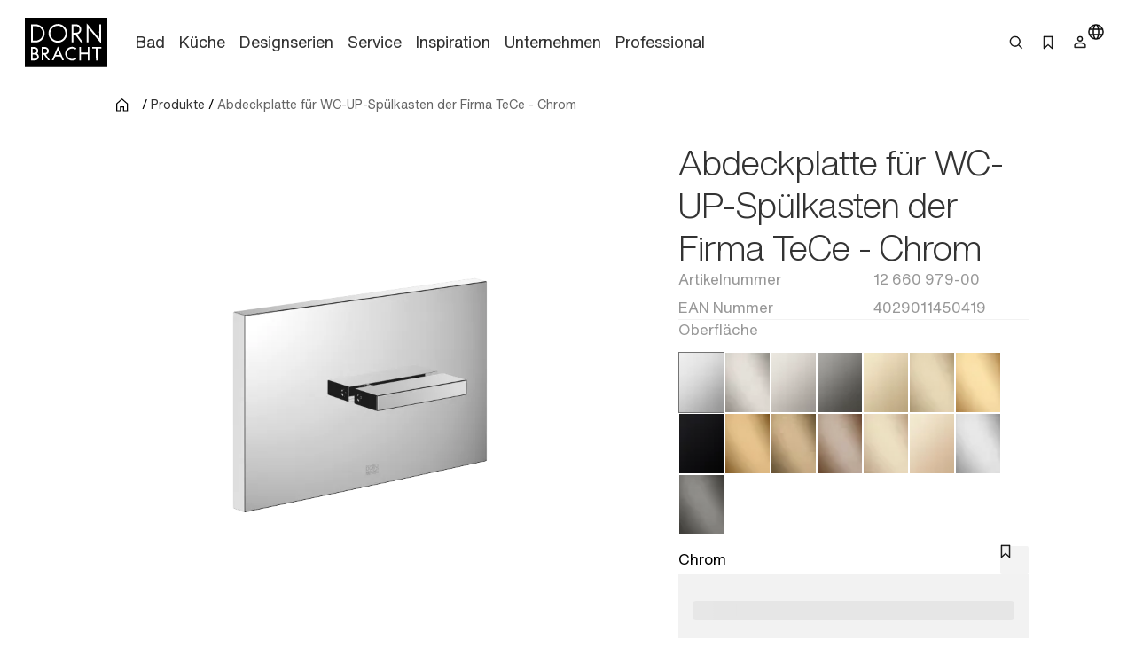

--- FILE ---
content_type: text/html;charset=utf-8
request_url: https://www.dornbracht.com/de-ch/produkte/12660979-00/abdeckplatte-f%C3%BCr-wc-up-sp%C3%BClkasten-der-firma-tece
body_size: 72817
content:
<!DOCTYPE html><html  lang="de"><head><meta charset="utf-8"><meta name="viewport" content="width=device-width, initial-scale=1"><title>SERIENNEUTRAL Chrom : Abdeckplatte für WC-UP-Spülkasten der Firma TeCe</title><link rel="stylesheet" href="/_nuxt/entry.tn0RQdqM.css" crossorigin><link rel="stylesheet" href="/_nuxt/default.B67FtctA.css" crossorigin><link rel="stylesheet" href="/_nuxt/Header.c7UFpcPp.css" crossorigin><link rel="stylesheet" href="/_nuxt/IconSizing.BDS6z_AH.css" crossorigin><link rel="stylesheet" href="/_nuxt/NavigationLink.BUNrvKk6.css" crossorigin><link rel="stylesheet" href="/_nuxt/Icon.B0CvHv0H.css" crossorigin><link rel="stylesheet" href="/_nuxt/SearchInput.79NiIzh9.css" crossorigin><link rel="stylesheet" href="/_nuxt/Button.DDW9nfTI.css" crossorigin><link rel="stylesheet" href="/_nuxt/Link.BamqMLAi.css" crossorigin><link rel="stylesheet" href="/_nuxt/Navigation.C-YqjUe5.css" crossorigin><link rel="stylesheet" href="/_nuxt/Image.DKZ_18ld.css" crossorigin><link rel="stylesheet" href="/_nuxt/Shim.DoCOivNA.css" crossorigin><link rel="stylesheet" href="/_nuxt/LanguageModal.CHoBfkA1.css" crossorigin><link rel="stylesheet" href="/_nuxt/LanguageGrid.CbyP-ma2.css" crossorigin><link rel="stylesheet" href="/_nuxt/FlashMessagesContainer.TUEtMdp2.css" crossorigin><link rel="stylesheet" href="/_nuxt/FlashMessage.BbtGWqPl.css" crossorigin><link rel="stylesheet" href="/_nuxt/Breadcrumb.C4bnca_U.css" crossorigin><link rel="stylesheet" href="/_nuxt/InlineTextLink.L-ZsVM8Q.css" crossorigin><link rel="stylesheet" href="/_nuxt/Text.BuYlISa0.css" crossorigin><link rel="stylesheet" href="/_nuxt/InteractionRow.DH96suzg.css" crossorigin><link rel="stylesheet" href="/_nuxt/ModuleHeader.Cwo65B0m.css" crossorigin><link rel="stylesheet" href="/_nuxt/Richtext.DjHC0-CL.css" crossorigin><link rel="stylesheet" href="/_nuxt/Tabs.DEnsmHqy.css" crossorigin><link rel="stylesheet" href="/_nuxt/pagination.BetNQ4w2.css" crossorigin><link rel="stylesheet" href="/_nuxt/Media._h8ghgQq.css" crossorigin><link rel="stylesheet" href="/_nuxt/_productnumber_.B_BQh3Wx.css" crossorigin><link rel="stylesheet" href="/_nuxt/Main.C4w2tXHH.css" crossorigin><link rel="stylesheet" href="/_nuxt/Flag.CdsNtp28.css" crossorigin><link rel="stylesheet" href="/_nuxt/KeyValueBase.BJFb9vWL.css" crossorigin><link rel="stylesheet" href="/_nuxt/TeaserProduct.CP1MyeJt.css" crossorigin><link rel="stylesheet" href="/_nuxt/TeaserSlider.ClPYHGWt.css" crossorigin><link rel="stylesheet" href="/_nuxt/LoadingSpinner.B8Q_coKA.css" crossorigin><link rel="stylesheet" href="/_nuxt/TeaserContent.DlFVtkqj.css" crossorigin><link rel="stylesheet" href="/_nuxt/Accordion.BUtrLY_Y.css" crossorigin><link rel="modulepreload" as="script" crossorigin href="/_nuxt/DrVhLMgr.js"><link rel="modulepreload" as="script" crossorigin href="/_nuxt/MobmS9ok.js"><link rel="modulepreload" as="script" crossorigin href="/_nuxt/CMgWkpcJ.js"><link rel="modulepreload" as="script" crossorigin href="/_nuxt/_dc65Qxw.js"><link rel="modulepreload" as="script" crossorigin href="/_nuxt/CuPBoU2j.js"><link rel="modulepreload" as="script" crossorigin href="/_nuxt/DyS-Evuy.js"><link rel="modulepreload" as="script" crossorigin href="/_nuxt/CQvMnmsB.js"><link rel="modulepreload" as="script" crossorigin href="/_nuxt/BrKuapd6.js"><link rel="modulepreload" as="script" crossorigin href="/_nuxt/C-2qFEUi.js"><link rel="modulepreload" as="script" crossorigin href="/_nuxt/sz84_R_D.js"><link rel="modulepreload" as="script" crossorigin href="/_nuxt/CbcBlg0n.js"><link rel="modulepreload" as="script" crossorigin href="/_nuxt/9JCGzgRy.js"><link rel="modulepreload" as="script" crossorigin href="/_nuxt/DCUGB7PE.js"><link rel="modulepreload" as="script" crossorigin href="/_nuxt/CkvnO1yx.js"><link rel="modulepreload" as="script" crossorigin href="/_nuxt/BRKVPgo3.js"><link rel="modulepreload" as="script" crossorigin href="/_nuxt/_PlG3uUc.js"><link rel="modulepreload" as="script" crossorigin href="/_nuxt/DYIBIEPp.js"><link rel="modulepreload" as="script" crossorigin href="/_nuxt/B5UEeIJg.js"><link rel="modulepreload" as="script" crossorigin href="/_nuxt/YsVBMStz.js"><link rel="modulepreload" as="script" crossorigin href="/_nuxt/BknmOyT-.js"><link rel="modulepreload" as="script" crossorigin href="/_nuxt/4jZe0I9Q.js"><link rel="modulepreload" as="script" crossorigin href="/_nuxt/BzKwNr8z.js"><link rel="modulepreload" as="script" crossorigin href="/_nuxt/n3SmOSD4.js"><link rel="modulepreload" as="script" crossorigin href="/_nuxt/jhDpTe5M.js"><link rel="modulepreload" as="script" crossorigin href="/_nuxt/CfFA7oIc.js"><link rel="modulepreload" as="script" crossorigin href="/_nuxt/DP58d9yQ.js"><link rel="modulepreload" as="script" crossorigin href="/_nuxt/DwRTblHW.js"><link rel="modulepreload" as="script" crossorigin href="/_nuxt/D35oz4lA.js"><link rel="modulepreload" as="script" crossorigin href="/_nuxt/C0YqAzsQ.js"><link rel="modulepreload" as="script" crossorigin href="/_nuxt/ew6H65Z_.js"><link rel="modulepreload" as="script" crossorigin href="/_nuxt/Cg6lRWgo.js"><link rel="modulepreload" as="script" crossorigin href="/_nuxt/CvY6JTqT.js"><link rel="modulepreload" as="script" crossorigin href="/_nuxt/DPPWCkOO.js"><link rel="modulepreload" as="script" crossorigin href="/_nuxt/D01k5iyL.js"><link rel="modulepreload" as="script" crossorigin href="/_nuxt/XTGQ7wzq.js"><link rel="modulepreload" as="script" crossorigin href="/_nuxt/DOynBq_K.js"><link rel="modulepreload" as="script" crossorigin href="/_nuxt/gpfgb5Js.js"><link rel="modulepreload" as="script" crossorigin href="/_nuxt/CSmgBi8o.js"><link rel="modulepreload" as="script" crossorigin href="/_nuxt/CxO3wYoD.js"><link rel="modulepreload" as="script" crossorigin href="/_nuxt/DOud7-tG.js"><link rel="modulepreload" as="script" crossorigin href="/_nuxt/BLZeB1ks.js"><link rel="modulepreload" as="script" crossorigin href="/_nuxt/9lmPvcQA.js"><link rel="modulepreload" as="script" crossorigin href="/_nuxt/CCCi5M20.js"><link rel="modulepreload" as="script" crossorigin href="/_nuxt/C3UqeuI-.js"><link rel="modulepreload" as="script" crossorigin href="/_nuxt/CFil7ShZ.js"><link rel="modulepreload" as="script" crossorigin href="/_nuxt/vRPuToLp.js"><link rel="modulepreload" as="script" crossorigin href="/_nuxt/BmwPIeWZ.js"><link rel="modulepreload" as="script" crossorigin href="/_nuxt/B5CCaIKW.js"><link rel="modulepreload" as="script" crossorigin href="/_nuxt/CAD4fURS.js"><link rel="modulepreload" as="script" crossorigin href="/_nuxt/DwuCLHcw.js"><link rel="modulepreload" as="script" crossorigin href="/_nuxt/C5HXAKNS.js"><link rel="modulepreload" as="script" crossorigin href="/_nuxt/DOWKugKS.js"><link rel="modulepreload" as="script" crossorigin href="/_nuxt/qHPNt3cC.js"><link rel="modulepreload" as="script" crossorigin href="/_nuxt/0POyBWfU.js"><link rel="modulepreload" as="script" crossorigin href="/_nuxt/mi7dnhfO.js"><link rel="modulepreload" as="script" crossorigin href="/_nuxt/B0H59bT7.js"><link rel="modulepreload" as="script" crossorigin href="/_nuxt/B8FsO9v-.js"><link rel="modulepreload" as="script" crossorigin href="/_nuxt/DmiIjlGj.js"><link rel="modulepreload" as="script" crossorigin href="/_nuxt/CF9VTjzj.js"><link rel="modulepreload" as="script" crossorigin href="/_nuxt/Ys9DBK9N.js"><link rel="modulepreload" as="script" crossorigin href="/_nuxt/CDoTbddX.js"><link rel="modulepreload" as="script" crossorigin href="/_nuxt/Dq-TvJTm.js"><link rel="modulepreload" as="script" crossorigin href="/_nuxt/VJMBdtSw.js"><link rel="modulepreload" as="script" crossorigin href="/_nuxt/MPpBb_C3.js"><link rel="modulepreload" as="script" crossorigin href="/_nuxt/CWgzjdpE.js"><link rel="modulepreload" as="script" crossorigin href="/_nuxt/tPLR8PbU.js"><link rel="modulepreload" as="script" crossorigin href="/_nuxt/CE3r7-xe.js"><link rel="modulepreload" as="script" crossorigin href="/_nuxt/C87BFwum.js"><link rel="modulepreload" as="script" crossorigin href="/_nuxt/Bwo8jL1E.js"><link rel="modulepreload" as="script" crossorigin href="/_nuxt/DI0bC32N.js"><link rel="modulepreload" as="script" crossorigin href="/_nuxt/B9_6HoK1.js"><link rel="modulepreload" as="script" crossorigin href="/_nuxt/B2RXOU1N.js"><link rel="modulepreload" as="script" crossorigin href="/_nuxt/DNrojEhx.js"><link rel="preload" as="fetch" fetchpriority="low" crossorigin="anonymous" href="/_nuxt/builds/meta/b31cc350-e133-43d1-b2b9-35a7c47f208f.json"><meta rel="msapplication-TileColor" content="#FFFFFF"><meta rel="msapplication-config" content="/browserconfig.xml"><meta rel="canonical" content="https://www.dornbracht.com/de-ch/produkte/12660979-00/abdeckplatte-f%c3%bcr-wc-up-sp%c3%bclkasten-der-firma-tece"><meta name="description" content="Entdecken Sie  Chrom SERIENNEUTRAL von für Ihr . Entdecken Sie die luxuriösen von Dornbracht und erwecken Sie Ihr zum Leben."><meta hid="og-image" property="og:image" content="https://media.cdn.dornbracht.com/v/LXrGnRpK//fit-in/1200x630/quality:80/"><meta hid="og-image-secure-url" property="og:image:secure_url" content="https://media.cdn.dornbracht.com/v/LXrGnRpK//fit-in/1200x630/quality:80/"><meta hid="og-image-type" property="og:image:type" content="image/jpeg"><meta hid="og-image-width" property="og:image:width" content="1200"><meta hid="og-image-height" property="og:image:height" content="630"><meta hid="og-title" property="og:title" content="SERIENNEUTRAL Chrom : Abdeckplatte für WC-UP-Spülkasten der Firma TeCe"><meta hid="og-description" property="og:description" content="Entdecken Sie  Chrom SERIENNEUTRAL von für Ihr . Entdecken Sie die luxuriösen von Dornbracht und erwecken Sie Ihr zum Leben."><meta hid="og-url" property="og:url" content="https://www.dornbracht.com/de-ch/produkte/12660979-00/abdeckplatte-f%c3%bcr-wc-up-sp%c3%bclkasten-der-firma-tece"><meta hid="og-type" property="og:type" content="product"><meta hid="og-site-name" property="og:site_name" content="Dornbracht"><meta hid="twitter-card" name="twitter:card" content="summary_large_image"><meta hid="twitter-image" name="twitter:image" content="https://media.cdn.dornbracht.com/v/LXrGnRpK//fit-in/1200x630/quality:80/"><meta hid="twitter-title" name="twitter:title" content="SERIENNEUTRAL Chrom : Abdeckplatte für WC-UP-Spülkasten der Firma TeCe"><meta hid="twitter-description" name="twitter:description" content="Entdecken Sie  Chrom SERIENNEUTRAL von für Ihr . Entdecken Sie die luxuriösen von Dornbracht und erwecken Sie Ihr zum Leben."><script type="application/ld+json" children="{&quot;@context&quot;:&quot;https://schema.org&quot;,&quot;@type&quot;:&quot;BreadcrumbList&quot;,&quot;itemListElement&quot;:[{&quot;@type&quot;:&quot;ListItem&quot;,&quot;position&quot;:1,&quot;name&quot;:&quot;Home&quot;,&quot;item&quot;:&quot;https://www.dornbracht.com/de-ch/&quot;},{&quot;@type&quot;:&quot;ListItem&quot;,&quot;position&quot;:2,&quot;name&quot;:&quot;Produkte&quot;,&quot;item&quot;:&quot;https://www.dornbracht.com/de-ch/produkte&quot;},{&quot;@type&quot;:&quot;ListItem&quot;,&quot;position&quot;:3,&quot;name&quot;:&quot;Abdeckplatte für WC-UP-Spülkasten der Firma TeCe - Chrom&quot;,&quot;item&quot;:&quot;https://www.dornbracht.com/de-ch/produkte/12660979-00/abdeckplatte-f%c3%bcr-wc-up-sp%c3%bclkasten-der-firma-tece&quot;}]}"></script><script type="module" src="/_nuxt/DrVhLMgr.js" crossorigin></script></head><body><div id="__nuxt"><div><div class="nuxt-loading-indicator" style="position:fixed;top:0;right:0;left:0;pointer-events:none;width:auto;height:2px;opacity:0;background:#666666;background-size:0% auto;transform:scaleX(0%);transform-origin:left;transition:transform 0.1s, height 0.4s, opacity 0.4s;z-index:999999;"></div><div class="message-container" data-v-c22bc5ed><!--[--><!--]--></div><header class="header-box" bookmark-full="false" data-v-5e3f3feb><div class="header layout-boxed" data-v-5e3f3feb><div class="header__start" data-v-5e3f3feb><a href="/de-ch/" class="link link-size-small link-theme-no-style" title aria-label="Home" data-v-5e3f3feb data-v-e1507878><span data-v-e1507878><!--[--><div class="header-logo" data-v-5e3f3feb data-v-470061d0><div class="icon-container" data-v-470061d0><div class="icon-xs" data-v-470061d0><!--[--><!--]--></div><div class="icon-s" data-v-470061d0><!--[--><svg xmlns="http://www.w3.org/2000/svg" width="74" height="45" fill="none"><path fill="#000" d="M0 .738v44.118L.006 45H74V.6H.006zM56.908 7.3c.696.845 1.667 2.016 2.15 2.599.482.582 1.309 1.584 1.835 2.223.532.639 1.059 1.271 1.172 1.409.112.137.589.714 1.065 1.284.47.57.946 1.14 1.059 1.277.106.131.3.376.438.532.132.157.282.345.345.414.056.069.225.281.382.47.156.187.294.356.313.375.025.019.232.27.476.564.52.638.59.714.596.645 0-.025.006-2.856.006-6.288l.006-6.23.802-.007h.808v8.51c0 4.678-.012 8.505-.025 8.505-.025 0-1.948-2.305-3.596-4.315a98 98 0 0 0-.79-.946c-.069-.087-.313-.382-.538-.657-.226-.276-.42-.514-.439-.532-.038-.032-.564-.67-2.13-2.568-.502-.601-1.203-1.453-1.567-1.885-.363-.438-.964-1.165-1.34-1.616-.37-.45-.702-.832-.727-.851-.032-.02-.05 2.774-.05 6.2 0 3.425-.019 6.25-.038 6.28-.025.038-1.372.057-1.541.02-.019-.007-.031-3.827-.031-8.492s.018-8.48.043-8.473c.02.012.614.707 1.316 1.553M30.8 6.33c1.598.263 2.889.827 4.073 1.791a8.4 8.4 0 0 1 3.108 6.544c-.007.608-.02.758-.17 1.59-.488 2.706-2.556 5.155-5.2 6.163-1.46.551-2.694.683-4.38.45-.927-.124-2.192-.62-3.132-1.214-2.343-1.484-3.834-4.158-3.866-6.939-.006-.388.057-1.227.107-1.465.175-.82.25-1.084.432-1.553.426-1.102.946-1.948 1.71-2.768C25.1 7.2 27.23 6.267 29.61 6.255c.382-.006.915.031 1.19.075m-20.093.288c.658.094.777.12 1.329.282 4.724 1.421 7.098 6.782 4.974 11.222-.833 1.735-2.199 3.075-3.984 3.908-.42.2-1.24.476-1.554.526-.12.019-.407.069-.64.113-.275.056-1.208.08-2.862.087l-2.45.006V6.543l2.4.012c1.315 0 2.568.032 2.787.063m36.258.019c1.548.338 2.776 1.371 3.352 2.818.959 2.405-.313 5.116-2.8 5.962l-.577.194.67.908c.37.5.953 1.296 1.297 1.766.345.476.664.908.708.964.627.846 2.362 3.22 2.412 3.3q.029.064-.902.063h-.927l-.3-.407c-.164-.225-.32-.42-.345-.426a.08.08 0 0 1-.05-.075c0-.031-.264-.4-.577-.826-.32-.433-1.316-1.779-2.212-3l-1.629-2.223-.751.006h-.752l-.032 3.476-.03 3.475h-1.568l-.007-8.022-.012-8.022 2.425.013c1.328.006 2.506.03 2.606.056zM30.036 27.152a728 728 0 0 1 1.855 4.246c.827 1.898 1.56 3.576 1.629 3.726.062.144.35.796.632 1.453.282.651.564 1.303.627 1.44.163.357.313.733.313.764 0 .013-.357.02-.795.007l-.802-.019-.47-1.096c-.264-.601-.533-1.221-.602-1.378l-.25-.576-.12-.3h-4.766l-.495 1.14c-.27.632-.577 1.327-.677 1.552s-.207.47-.232.539c-.05.125-.1.132-.84.144-.432 0-.789-.012-.789-.044 0-.025.37-.895.82-1.922.452-1.034 1.179-2.712 1.624-3.726a1045 1045 0 0 1 1.472-3.382c.37-.845.777-1.791.909-2.098.394-.92.57-1.303.595-1.277.012.012.175.375.363.807zm13.859-.263c.276.07.558.144.627.17.307.118.852.375 1.265.6l.451.251-.112.2c-.063.113-.213.389-.345.62-.132.238-.263.426-.288.426-.032 0-.207-.087-.389-.194-.896-.532-1.71-.758-2.681-.758a4.755 4.755 0 0 0-4.63 3.582c-.163.62-.145 1.842.043 2.411.502 1.566 1.604 2.674 3.17 3.188.464.157 1.01.22 1.699.194.883-.037 1.578-.257 2.48-.789.182-.1.326-.181.333-.169.006.012.175.294.37.633l.35.607-.257.163c-.282.181-1.084.588-1.146.588-.025 0-.132.038-.238.088-.433.194-1.328.357-2.08.376-1.523.044-3.265-.645-4.411-1.735-.815-.77-1.435-1.828-1.736-2.956-.144-.532-.169-.751-.169-1.471 0-1.372.332-2.418 1.14-3.595.282-.407 1.066-1.165 1.492-1.447.2-.131.432-.288.52-.344.407-.27 1.54-.657 2.136-.726.182-.02.351-.05.364-.063.075-.069 1.61.044 2.042.15m-34.334.1c1.454.426 2.456 1.679 2.506 3.132.025.851-.27 1.722-.783 2.304l-.25.288.15.094c.432.288.958.97 1.171 1.54.464 1.24.163 2.65-.758 3.545-.432.42-.426.414-.808.62-.708.376-.865.401-3.164.407l-2.105.013v-6.006c0-3.3.012-6.018.031-6.03.013-.02.84-.026 1.83-.02 1.51.007 1.867.026 2.18.113m9.01-.062c1.86.257 3.239 2.117 2.913 3.92-.032.157-.063.338-.075.407-.044.213-.276.714-.47.99-.414.6-.89.99-1.573 1.27-.225.095-.42.182-.432.189-.019.018.514.776 1.585 2.248.326.444.677.927.77 1.065.095.137.358.5.583.814.226.306.477.65.552.764l.137.2-.845-.006h-.852l-.17-.232c-.093-.125-.194-.25-.219-.288-.025-.031-.181-.25-.344-.476a23 23 0 0 0-.408-.564c-.056-.081-.545-.757-1.077-1.496l-1.065-1.472c-.057-.069-.15-.2-.207-.3-.088-.15-.138-.17-.42-.17h-.313v4.979l-.733.013-.74.012V26.901l1.022-.012c1.328-.025 2.01-.012 2.38.038zm31.796 2.467.013 2.518.332.006c.25 0 5.476 0 5.701-.006.025 0 .044-1.134.044-2.524V26.87l.708.007c.382.006.714.012.733.019.025.006.031 11.83.006 11.98 0 .03-.332.05-.727.05h-.72v-5.574H50.38v5.573h-1.486l-.005-5.999c0-3.294.012-6.005.018-6.024.013-.019.339-.032.733-.032h.708l.02 2.524zm18.214-1.766v.695l-1.567.007c-.858 0-1.616.006-1.673.006-.106.006-.112.3-.112 5.298v5.291h-.715c-.513 0-.72-.018-.739-.08-.013-.038-.025-2.412-.025-5.261.006-3.038-.019-5.204-.05-5.223-.032-.025-.752-.038-1.598-.031-.846 0-1.585-.013-1.635-.025-.082-.02-.094-.138-.088-.67.006-.351.013-.658.019-.69 0-.024 1.848-.037 4.091-.03l4.091.018v.695z"></path><path fill="#000" d="M29.173 7.869c-1.397.131-2.437.5-3.477 1.233-1.022.727-1.961 1.916-2.35 2.987-.062.17-.138.338-.163.376-.025.031-.106.357-.181.72-.508 2.436.275 4.79 2.155 6.5 1.88 1.704 4.755 2.161 7.149 1.122.651-.282 1.572-.909 2.086-1.428.915-.92 1.66-2.317 1.855-3.47a13 13 0 0 1 .075-.407c.044-.244.044-1.49 0-1.785-.17-1.102-.59-2.166-1.166-2.974-1.171-1.64-3.026-2.718-4.918-2.856a7 7 0 0 1-.564-.05 4 4 0 0 0-.501.032m-22.006.358c-.02.044-.038 2.968-.044 6.5l-.006 6.419 1.597-.012c1.805-.007 2.187-.044 3.001-.314a6.58 6.58 0 0 0 3.772-3.25c.232-.457.476-1.108.533-1.409.012-.069.037-.194.056-.282.013-.087.044-.244.063-.344.05-.257.044-1.447 0-1.754a11 11 0 0 0-.107-.532 11 11 0 0 0-.081-.376c-.05-.237-.37-1.002-.564-1.346-.395-.708-.871-1.277-1.598-1.916-.545-.476-1.56-.99-2.4-1.215-.732-.2-1.165-.238-2.825-.244-1.059-.007-1.378.012-1.397.075m36.383 2.88v2.937l1.523-.007c1.028-.006 1.604-.037 1.798-.094 1.805-.52 2.688-2.56 1.811-4.202a2.87 2.87 0 0 0-1.685-1.415c-.376-.131-.533-.144-1.924-.15l-1.522-.006v2.937zM29.517 30.294c-.076.181-.464 1.07-.859 1.979-.395.902-.702 1.66-.689 1.69.031.044 3.346.05 3.396 0 .019-.012-.282-.745-.664-1.621-.383-.877-.777-1.766-.871-1.985l-.17-.395zm-22.5-1.902c-.006.024-.013.882-.019 1.903l-.006 1.866h1.015c.864 0 1.065-.018 1.353-.125a1.92 1.92 0 0 0 1.021-2.68c-.156-.307-.532-.658-.883-.827-.288-.137-.401-.15-1.391-.163-.595-.006-1.09.007-1.09.026m.02 5.271c-.026.02-.05.87-.044 1.892v1.866h.2c1.16.019 2.356.006 2.475-.032.576-.162 1.128-.663 1.322-1.196.357-1.014-.226-2.185-1.247-2.48-.244-.068-2.619-.119-2.706-.05m9.617-5.271c-.019.037-.006 3.713.012 3.863.007.038.339.057.884.05 1.021-.012 1.328-.087 1.76-.438a1.95 1.95 0 0 0-.363-3.288c-.407-.2-.432-.2-1.34-.212-.514-.007-.94.006-.953.025"></path></svg><!--]--></div><div class="icon-m" data-v-470061d0><!--[--><svg xmlns="http://www.w3.org/2000/svg" width="74" height="45" fill="none"><path fill="#000" d="M0 .738v44.118L.006 45H74V.6H.006zM56.908 7.3c.696.845 1.667 2.016 2.15 2.599.482.582 1.309 1.584 1.835 2.223.532.638 1.059 1.27 1.172 1.409.112.137.589.714 1.065 1.284.47.57.946 1.14 1.059 1.277.106.131.3.376.438.532.132.157.282.345.345.414.056.069.225.281.382.47.156.187.294.356.313.375.025.019.232.27.476.564.52.638.59.713.596.645 0-.025.006-2.856.006-6.288l.006-6.23.802-.007h.808v8.51c0 4.678-.012 8.505-.025 8.505-.025 0-1.948-2.305-3.596-4.315a98 98 0 0 0-.79-.946c-.069-.087-.313-.382-.538-.657-.226-.276-.42-.514-.439-.532-.038-.032-.564-.67-2.13-2.568-.502-.601-1.203-1.453-1.567-1.885-.363-.438-.964-1.165-1.34-1.616-.37-.45-.702-.833-.727-.851-.032-.02-.05 2.774-.05 6.2 0 3.425-.019 6.25-.038 6.28-.025.038-1.372.057-1.541.02-.019-.007-.031-3.827-.031-8.493 0-4.665.018-8.479.043-8.472.02.012.614.707 1.316 1.553M30.8 6.33c1.598.263 2.889.827 4.073 1.791a8.4 8.4 0 0 1 3.108 6.544c-.007.608-.02.758-.17 1.59-.488 2.706-2.556 5.155-5.2 6.163-1.46.551-2.694.683-4.38.45-.927-.124-2.192-.62-3.132-1.214-2.343-1.484-3.834-4.158-3.866-6.939-.006-.388.057-1.227.107-1.465.175-.82.25-1.084.432-1.553.426-1.102.946-1.948 1.71-2.768C25.1 7.2 27.23 6.267 29.61 6.255c.382-.006.915.031 1.19.075m-20.093.288c.658.094.777.119 1.329.282 4.724 1.421 7.098 6.782 4.974 11.222-.833 1.735-2.199 3.075-3.984 3.908-.42.2-1.24.476-1.554.526-.12.018-.407.069-.64.112-.275.057-1.208.082-2.862.088l-2.45.006V6.542l2.4.013c1.315 0 2.568.032 2.787.063m36.258.019c1.548.338 2.776 1.371 3.352 2.818.959 2.405-.313 5.116-2.8 5.962l-.577.194.67.908c.37.5.953 1.296 1.297 1.766.345.476.664.908.708.964.627.846 2.362 3.219 2.412 3.3q.029.064-.902.063h-.927l-.3-.407c-.164-.225-.32-.42-.345-.426a.08.08 0 0 1-.05-.075c0-.031-.264-.4-.577-.827-.32-.432-1.316-1.778-2.212-3l-1.629-2.222-.751.006h-.752l-.032 3.476-.03 3.475h-1.568l-.007-8.022-.012-8.022 2.425.012c1.328.007 2.506.032 2.606.057zM30.036 27.152c.194.432 1.028 2.342 1.855 4.246.827 1.898 1.56 3.576 1.629 3.726.062.144.35.795.632 1.453.282.651.564 1.303.627 1.44.163.357.313.733.313.764 0 .013-.357.02-.795.007l-.802-.02-.47-1.095c-.264-.601-.533-1.221-.602-1.378l-.25-.576-.12-.3h-4.766l-.495 1.14c-.27.632-.577 1.327-.677 1.552s-.207.47-.232.539c-.05.125-.1.131-.84.144-.432 0-.789-.013-.789-.044 0-.025.37-.895.82-1.922.452-1.034 1.179-2.712 1.624-3.727a1045 1045 0 0 1 1.472-3.381c.37-.846.777-1.791.909-2.098.394-.92.57-1.303.595-1.278.012.013.175.376.363.808zm13.859-.263c.276.07.558.144.627.17.307.118.852.375 1.265.6l.451.251-.112.2c-.063.113-.213.389-.345.62-.132.238-.263.426-.288.426-.032 0-.207-.087-.389-.194-.896-.532-1.71-.758-2.681-.758a4.755 4.755 0 0 0-4.63 3.582c-.163.62-.145 1.841.043 2.411.502 1.566 1.604 2.674 3.17 3.188.464.157 1.01.22 1.699.194.883-.038 1.578-.257 2.48-.789.182-.1.326-.182.333-.17.006.014.175.295.37.633l.35.608-.257.163c-.282.181-1.084.588-1.146.588-.025 0-.132.038-.238.088-.433.194-1.328.357-2.08.376-1.523.044-3.265-.645-4.411-1.735-.815-.77-1.435-1.828-1.736-2.956-.144-.532-.169-.751-.169-1.471 0-1.372.332-2.418 1.14-3.595.282-.407 1.066-1.165 1.492-1.447.2-.131.432-.288.52-.344.407-.27 1.54-.657 2.136-.726.182-.02.351-.05.364-.063.075-.069 1.61.044 2.042.15m-34.334.1c1.454.426 2.456 1.679 2.506 3.132.025.851-.27 1.722-.783 2.304l-.25.288.15.094c.432.288.958.97 1.171 1.54.464 1.24.163 2.65-.758 3.545-.432.42-.426.413-.808.62-.708.376-.865.4-3.164.407l-2.105.013v-6.006c0-3.3.012-6.018.031-6.03.013-.02.84-.026 1.83-.02 1.51.007 1.867.026 2.18.113m9.01-.062c1.86.257 3.239 2.117 2.913 3.92-.032.157-.063.338-.075.407-.044.213-.276.714-.47.99-.414.6-.89.989-1.573 1.27-.225.095-.42.182-.432.189-.019.018.514.776 1.585 2.248.326.444.677.927.77 1.065.095.137.358.5.583.814.226.306.477.65.552.764l.137.2-.845-.006h-.852l-.17-.232c-.093-.125-.194-.25-.219-.288-.025-.031-.181-.25-.344-.476a23 23 0 0 0-.408-.564c-.056-.081-.545-.757-1.077-1.496l-1.065-1.472c-.057-.069-.15-.2-.207-.3-.088-.15-.138-.17-.42-.17h-.313v4.979l-.733.012-.74.013V26.901l1.022-.012c1.328-.025 2.01-.012 2.38.038zm31.796 2.467.013 2.518.332.006c.25 0 5.476 0 5.701-.006.025 0 .044-1.134.044-2.524V26.87l.708.007c.382.006.714.012.733.018.025.007.031 11.83.006 11.98 0 .032-.332.05-.727.05h-.72v-5.573H50.38v5.573h-1.486l-.005-5.999c0-3.294.012-6.005.018-6.024.013-.019.339-.032.733-.032h.708l.02 2.524zm18.214-1.766v.695l-1.567.007c-.858 0-1.616.006-1.673.006-.106.006-.112.3-.112 5.298v5.291h-.715c-.513 0-.72-.018-.739-.08-.013-.038-.025-2.412-.025-5.261.006-3.038-.019-5.204-.05-5.223-.032-.025-.752-.038-1.598-.031-.846 0-1.585-.013-1.635-.025-.082-.02-.094-.138-.088-.67.006-.351.013-.658.019-.69 0-.024 1.848-.037 4.091-.03l4.091.018v.695z"></path><path fill="#000" d="M29.173 7.868c-1.397.132-2.437.501-3.477 1.234-1.022.727-1.961 1.916-2.35 2.987-.062.17-.138.338-.163.376-.025.031-.106.357-.181.72-.508 2.436.275 4.79 2.155 6.5 1.88 1.704 4.755 2.16 7.149 1.121.651-.281 1.572-.908 2.086-1.427.915-.921 1.66-2.318 1.855-3.47a13 13 0 0 1 .075-.407c.044-.244.044-1.49 0-1.785-.17-1.102-.59-2.166-1.166-2.974-1.171-1.64-3.026-2.718-4.918-2.856a7 7 0 0 1-.564-.05 4 4 0 0 0-.501.031m-22.006.359c-.02.044-.038 2.968-.044 6.5l-.006 6.419 1.597-.013c1.805-.006 2.187-.043 3.001-.313a6.58 6.58 0 0 0 3.772-3.25c.232-.457.476-1.108.533-1.409.012-.069.037-.194.056-.282.013-.087.044-.244.063-.344.05-.257.044-1.447 0-1.754a12 12 0 0 0-.107-.532 11 11 0 0 0-.081-.376c-.05-.238-.37-1.002-.564-1.346-.395-.708-.871-1.277-1.598-1.916-.545-.476-1.56-.99-2.4-1.215-.732-.2-1.165-.238-2.825-.244-1.059-.007-1.378.012-1.397.075m36.383 2.88v2.937l1.523-.007c1.028-.006 1.604-.037 1.798-.094 1.805-.52 2.688-2.56 1.811-4.202a2.87 2.87 0 0 0-1.685-1.415c-.376-.131-.533-.144-1.924-.15l-1.522-.007v2.938zM29.517 30.294c-.076.181-.464 1.07-.859 1.979-.395.901-.702 1.66-.689 1.69.031.044 3.346.05 3.396 0 .019-.012-.282-.745-.664-1.621-.383-.877-.777-1.766-.871-1.985l-.17-.395zm-22.5-1.903c-.006.025-.013.883-.019 1.904l-.006 1.866h1.015c.864 0 1.065-.019 1.353-.125a1.92 1.92 0 0 0 1.021-2.68c-.156-.307-.532-.658-.883-.827-.288-.138-.401-.15-1.391-.163-.595-.006-1.09.007-1.09.025m.02 5.272c-.026.02-.05.87-.044 1.892v1.866h.2c1.16.019 2.356.006 2.475-.032.576-.162 1.128-.663 1.322-1.196.357-1.014-.226-2.185-1.247-2.48-.244-.068-2.619-.119-2.706-.05m9.617-5.271c-.019.037-.006 3.713.012 3.863.007.038.339.057.884.05 1.021-.012 1.328-.087 1.76-.438a1.95 1.95 0 0 0-.363-3.288c-.407-.2-.432-.2-1.34-.212-.514-.007-.94.006-.953.025"></path></svg><!--]--></div><div class="icon-l" data-v-470061d0><!--[--><svg xmlns="http://www.w3.org/2000/svg" width="93" height="56" fill="none"><path fill="#000" d="M0 .173V55.62l.008.181H93V0H.008zm71.52 8.248c.874 1.063 2.094 2.534 2.7 3.266s1.646 1.992 2.308 2.794c.669.803 1.33 1.598 1.472 1.771s.74.897 1.339 1.614c.59.716 1.189 1.432 1.33 1.605.134.165.378.472.552.669.165.197.354.433.432.52.071.086.284.354.48.59.198.236.37.448.395.472.031.023.29.338.598.708.653.803.74.897.748.81 0-.03.008-3.588.008-7.9l.008-7.832 1.008-.008h1.015v10.696c0 5.88-.015 10.688-.031 10.688-.032 0-2.449-2.896-4.52-5.423a138 138 0 0 0-.992-1.188c-.087-.11-.394-.48-.677-.827-.284-.346-.528-.645-.551-.669-.047-.039-.709-.842-2.677-3.226-.63-.756-1.512-1.826-1.969-2.37-.457-.55-1.212-1.463-1.685-2.03a25 25 0 0 0-.913-1.07c-.04-.024-.063 3.486-.063 7.791s-.024 7.855-.048 7.894c-.031.048-1.724.071-1.937.024-.023-.008-.039-4.809-.039-10.672s.024-10.656.055-10.649c.024.016.772.89 1.654 1.952m-32.811-1.22c2.008.33 3.63 1.04 5.118 2.251a10.55 10.55 0 0 1 3.905 8.225c-.008.763-.023.952-.212 1.999-.614 3.4-3.213 6.477-6.536 7.744-1.834.692-3.386.858-5.504.567-1.165-.158-2.756-.78-3.937-1.527-2.945-1.866-4.819-5.226-4.858-8.72-.008-.488.07-1.543.134-1.842.22-1.031.315-1.362.543-1.952.536-1.385 1.19-2.447 2.15-3.479 2.031-2.172 4.709-3.344 7.7-3.36.48-.008 1.15.04 1.497.094m-25.252.362c.826.118.976.15 1.669.355 5.937 1.786 8.921 8.523 6.252 14.103-1.047 2.18-2.764 3.864-5.008 4.911-.528.252-1.559.598-1.953.661-.15.024-.511.087-.803.142-.346.07-1.52.102-3.598.11l-3.079.008V7.469l3.016.016c1.653 0 3.228.039 3.504.078m45.567.024c1.944.425 3.488 1.724 4.212 3.542 1.205 3.022-.393 6.43-3.52 7.492l-.724.244.843 1.141c.464.63 1.197 1.63 1.63 2.22.433.598.834 1.14.89 1.212a468 468 0 0 1 3.03 4.147q.036.08-1.133.079h-1.165l-.378-.512c-.205-.283-.402-.527-.433-.535a.1.1 0 0 1-.063-.094c0-.04-.331-.504-.725-1.04-.401-.542-1.653-2.234-2.78-3.769l-2.047-2.794-.944.008h-.945l-.04 4.368-.04 4.368h-1.968l-.007-10.082L52.7 7.5l3.047.016c1.67.008 3.15.04 3.276.07zM37.748 33.37c.244.543 1.291 2.943 2.33 5.336 1.04 2.385 1.961 4.494 2.048 4.683.079.18.44 1 .795 1.826.355.818.709 1.637.788 1.81.204.448.393.92.393.96 0 .016-.448.023-1 .008l-1.008-.024-.59-1.377-.756-1.732a66 66 0 0 1-.315-.724l-.15-.377h-5.992l-.622 1.432c-.338.795-.724 1.668-.85 1.952-.126.283-.26.59-.291.677-.063.157-.126.165-1.056.18-.543 0-.992-.015-.992-.054 0-.032.465-1.126 1.032-2.417.567-1.298 1.48-3.407 2.04-4.682.55-1.275 1.385-3.188 1.85-4.25.464-1.063.976-2.251 1.141-2.637.496-1.157.717-1.637.748-1.605.016.015.22.472.457 1.015m17.417-.33c.347.086.701.18.788.212.386.15 1.07.472 1.59.755l.567.315-.142.252c-.078.142-.267.488-.433.78-.165.298-.33.534-.362.534-.04 0-.26-.11-.488-.244-1.126-.669-2.15-.952-3.37-.952-2.772.008-5.118 1.826-5.819 4.502-.205.779-.181 2.314.055 3.03.63 1.967 2.016 3.36 3.984 4.006.583.197 1.268.275 2.134.244 1.11-.047 1.985-.323 3.118-.992.229-.126.41-.228.418-.212.008.015.22.37.464.795l.441.763-.323.205c-.354.228-1.362.74-1.44.74-.032 0-.166.047-.3.11-.543.244-1.669.448-2.614.472-1.913.055-4.102-.81-5.543-2.18-1.024-.968-1.803-2.298-2.181-3.715-.181-.669-.213-.944-.213-1.85 0-1.723.417-3.037 1.433-4.517.354-.512 1.339-1.464 1.874-1.818.252-.165.544-.362.654-.433.511-.338 1.937-.826 2.685-.913.228-.023.44-.063.456-.079.095-.086 2.024.056 2.567.19m-43.15.125c1.827.535 3.087 2.11 3.15 3.935.032 1.07-.338 2.165-.984 2.897l-.315.362.19.118c.542.362 1.204 1.22 1.472 1.936.582 1.558.204 3.329-.953 4.454-.543.528-.536.52-1.016.78-.89.472-1.087.503-3.976.511l-2.646.016v-7.548c0-4.147.016-7.563.04-7.579.015-.023 1.054-.031 2.299-.023 1.897.007 2.346.031 2.74.141zm11.324-.078c2.338.322 4.07 2.66 3.661 4.926-.04.197-.079.425-.095.512-.055.267-.346.897-.59 1.243a4.2 4.2 0 0 1-1.976 1.598c-.284.118-.528.228-.544.236-.023.024.646.976 1.992 2.826.41.558.85 1.164.969 1.338.118.173.449.63.732 1.023.284.385.599.818.693.96l.173.252-1.063-.008h-1.07l-.213-.291c-.118-.158-.244-.315-.276-.362-.031-.04-.228-.315-.433-.599a29 29 0 0 0-.512-.708c-.07-.102-.685-.952-1.354-1.88-.67-.93-1.276-1.764-1.338-1.85a3 3 0 0 1-.26-.378c-.11-.19-.174-.213-.528-.213h-.394v6.257l-.92.016-.93.016V33.055l1.284-.016c1.669-.031 2.527-.015 2.992.047zm39.96 3.1.016 3.164.417.008c.315 0 6.882 0 7.166-.008.031 0 .055-1.424.055-3.172v-3.163l.89.008c.48.007.897.015.92.023.032.008.04 14.867.009 15.056 0 .04-.418.063-.914.063h-.905V41.16h-7.638v7.005h-1.867l-.007-7.54c0-4.14.016-7.547.024-7.57.015-.025.425-.04.92-.04h.89zm22.89-2.219v.874l-1.968.008c-1.08 0-2.032.007-2.103.007-.134.008-.142.378-.142 6.659v6.65h-.897c-.646 0-.906-.024-.93-.102-.015-.048-.03-3.03-.03-6.611.007-3.818-.025-6.54-.064-6.564-.04-.032-.945-.047-2.008-.04-1.063 0-1.992-.015-2.055-.031-.102-.024-.118-.173-.11-.842.008-.44.016-.826.023-.866 0-.031 2.323-.047 5.142-.04l5.142.024z"></path><path fill="#000" d="M36.663 9.135c-1.756.165-3.063.63-4.37 1.55-1.283.913-2.464 2.409-2.953 3.754a4 4 0 0 1-.204.473c-.032.039-.134.448-.229.905-.637 3.061.347 6.02 2.71 8.169 2.361 2.14 5.975 2.715 8.983 1.409.82-.354 1.977-1.142 2.622-1.795 1.15-1.157 2.087-2.912 2.331-4.36.024-.134.063-.362.095-.511.055-.307.055-1.873 0-2.243-.213-1.386-.74-2.724-1.465-3.739-1.472-2.062-3.803-3.415-6.181-3.589-.347-.023-.662-.047-.709-.063a5 5 0 0 0-.63.04m-27.656.45c-.024.055-.048 3.73-.055 8.17l-.008 8.066 2.008-.015c2.267-.008 2.748-.056 3.771-.394 2.032-.669 3.788-2.18 4.74-4.085.292-.574.599-1.393.67-1.77.015-.087.047-.244.07-.354.016-.11.056-.308.08-.433.062-.323.054-1.818 0-2.204a14 14 0 0 0-.135-.669 12 12 0 0 0-.102-.472c-.063-.3-.465-1.26-.709-1.692-.496-.89-1.094-1.606-2.007-2.409-.685-.598-1.961-1.243-3.016-1.526-.921-.252-1.465-.3-3.551-.307-1.331-.008-1.733.015-1.756.094m45.726 3.619v3.691l1.913-.008c1.292-.007 2.016-.047 2.26-.117 2.268-.654 3.378-3.22 2.276-5.281-.465-.866-1.158-1.457-2.118-1.78-.473-.164-.67-.18-2.418-.188l-1.913-.008zM37.095 37.318c-.094.228-.583 1.346-1.079 2.487-.496 1.133-.881 2.086-.866 2.125.04.055 4.205.063 4.268 0 .024-.016-.354-.937-.835-2.038-.48-1.102-.976-2.22-1.094-2.495l-.213-.496zM8.818 34.927c-.008.032-.015 1.11-.023 2.393l-.008 2.345h1.275c1.087 0 1.339-.024 1.701-.157a2.412 2.412 0 0 0 1.284-3.369c-.197-.386-.67-.826-1.11-1.039-.363-.173-.505-.189-1.749-.204-.748-.008-1.37.008-1.37.031m.025 6.626c-.031.023-.063 1.094-.055 2.377v2.345h.252c1.457.023 2.96.008 3.11-.04.725-.204 1.418-.834 1.662-1.503.449-1.275-.284-2.746-1.567-3.116-.307-.087-3.292-.15-3.402-.063m12.087-6.626c-.024.048-.008 4.667.016 4.856.007.047.425.071 1.11.063 1.283-.015 1.67-.11 2.212-.55a2.45 2.45 0 0 0-.456-4.133c-.512-.251-.544-.251-1.685-.267-.646-.008-1.181.008-1.197.031"></path></svg><!--]--></div></div></div><!--]--><!----><!----></span><!----><!----><!----></a><div class="header__navbar" data-v-5e3f3feb><div class="header-navigation" data-v-5e3f3feb><!--[--><a href="/de-ch/bad/" class="navigation-link navigation-link-size-medium navigation-link-hover-slide navigation-link" title data-v-5e3f3feb data-v-b8d514a9><!----><!----><span class="label" data-v-b8d514a9><!--[-->Bad<!--]--><!----></span><!----></a><a href="/de-ch/kueche/" class="navigation-link navigation-link-size-medium navigation-link-hover-slide navigation-link" title data-v-5e3f3feb data-v-b8d514a9><!----><!----><span class="label" data-v-b8d514a9><!--[-->Küche<!--]--><!----></span><!----></a><a href="/de-ch/designserien/" class="navigation-link navigation-link-size-medium navigation-link-hover-slide navigation-link" title data-v-5e3f3feb data-v-b8d514a9><!----><!----><span class="label" data-v-b8d514a9><!--[-->Designserien<!--]--><!----></span><!----></a><a href="/de-ch/service/" class="navigation-link navigation-link-size-medium navigation-link-hover-slide navigation-link" title data-v-5e3f3feb data-v-b8d514a9><!----><!----><span class="label" data-v-b8d514a9><!--[-->Service<!--]--><!----></span><!----></a><a href="/de-ch/inspiration/" class="navigation-link navigation-link-size-medium navigation-link-hover-slide navigation-link" title data-v-5e3f3feb data-v-b8d514a9><!----><!----><span class="label" data-v-b8d514a9><!--[-->Inspiration<!--]--><!----></span><!----></a><a href="/de-ch/unternehmen/" class="navigation-link navigation-link-size-medium navigation-link-hover-slide navigation-link" title data-v-5e3f3feb data-v-b8d514a9><!----><!----><span class="label" data-v-b8d514a9><!--[-->Unternehmen<!--]--><!----></span><!----></a><a href="/de-ch/professional/" class="navigation-link navigation-link-size-medium navigation-link-hover-slide navigation-link" title data-v-5e3f3feb data-v-b8d514a9><!----><!----><span class="label" data-v-b8d514a9><!--[-->Professional<!--]--><!----></span><!----></a><!--]--></div></div><div class="header__searchbar-wrapper" style="display:none;" data-v-5e3f3feb><div class="header__searchbar" data-v-5e3f3feb><div class="input-wrapper search-input" data-v-5e3f3feb data-v-d745134c><svg xmlns="http://www.w3.org/2000/svg" width="24" height="24" fill="none" class="icon icon--left" data-v-d745134c><path fill="#000" stroke="#000" stroke-width=".5" d="M10.5 3.5a7 7 0 0 1 5.29 11.584l4.064 4.06a.5.5 0 0 1-.707.708l-4.063-4.061A7 7 0 1 1 10.5 3.5Zm0 1a6 6 0 1 0 0 12 6 6 0 0 0 0-12Z"></path></svg><form data-v-d745134c><input value="" type="text" class="input-field" placeholder="Suchbegriff oder Artikelnummer eingeben" data-v-d745134c></form><svg xmlns="http://www.w3.org/2000/svg" width="24" height="24" fill="none" class="icon icon--right" data-v-d745134c><path fill="#000" stroke="#000" stroke-width=".5" d="m18.5 4.793.707.707-6.5 6.5 6.5 6.5-.707.707-6.5-6.5-6.5 6.5-.707-.707 6.5-6.5-6.5-6.5.707-.707 6.5 6.5z"></path></svg></div></div></div></div><div class="header__end" data-v-5e3f3feb><span class="navigation-link navigation-link-size-medium navigation-link-hover-slide" title="Suche" data-v-5e3f3feb data-v-b8d514a9><div class="navigation-link-icon" data-v-b8d514a9 data-v-0c75a574><div class="size size-xs" data-v-0c75a574><svg xmlns="http://www.w3.org/2000/svg" width="20" height="20" fill="none"><path fill="#000" stroke="#000" stroke-width=".5" d="M8.75 2.917a5.833 5.833 0 0 1 4.409 9.653l3.385 3.384a.417.417 0 0 1-.589.59l-3.385-3.385A5.833 5.833 0 1 1 8.75 2.917Zm0 .833a5 5 0 1 0 0 10 5 5 0 0 0 0-10Z"></path></svg></div></div><!----><!----><!----></span><a href="/de-ch/product-favorites/" class="navigation-link navigation-link-size-medium navigation-link-hover-slide" title="Favoriten" data-v-5e3f3feb data-v-b8d514a9><div class="navigation-link-icon" data-v-b8d514a9 data-v-0c75a574><div class="size size-xs" data-v-0c75a574><svg xmlns="http://www.w3.org/2000/svg" width="20" height="20" fill="none"><path fill="#000" stroke="#000" stroke-width=".5" d="M5.714 16.96c-.307.154-.307.154-.6-.024-.094-.13-.094-.13-.114-.288V2.917h10v13.73c-.095.33-.095.33-.425.426-.159-.02-.159-.02-.289-.113L10 12.992zm.12-1.247 3.877-3.59c.289-.15.289-.15.578 0l3.878 3.59V3.75H5.833z"></path></svg></div></div><!----><!----><!----></a><a href="/de-ch/dashboard" class="navigation-link navigation-link-size-medium navigation-link-hover-slide" title="Nutzerkonto" data-v-5e3f3feb data-v-b8d514a9><div class="navigation-link-icon" data-v-b8d514a9 data-v-0c75a574><div class="size size-xs" data-v-0c75a574><svg xmlns="http://www.w3.org/2000/svg" width="20" height="20" fill="none"><path fill="#000" stroke="#000" stroke-width=".5" d="M10 10c2.241 0 4.252.82 6.08 2.164.107.079.17.204.17.336v2.917c0 .23-.186.416-.417.416H4.167a.417.417 0 0 1-.417-.416V12.5c0-.132.062-.255.168-.334C5.716 10.824 7.748 10 10 10Zm0 .833c-1.981 0-3.793.708-5.417 1.878V15h10.834v-2.287c-1.65-1.175-3.445-1.88-5.417-1.88Zm0-7.916a2.917 2.917 0 1 1 0 5.833 2.917 2.917 0 0 1 0-5.833Zm0 .833a2.083 2.083 0 1 0 0 4.167 2.083 2.083 0 0 0 0-4.167Z"></path></svg></div></div><!----><!----><!----></a><span class="navigation-link navigation-link-size-medium header-menu-mobile" title="Menu" data-v-5e3f3feb data-v-b8d514a9><div class="navigation-link-icon" data-v-b8d514a9 data-v-0c75a574><div class="size size-xs" data-v-0c75a574><svg xmlns="http://www.w3.org/2000/svg" width="20" height="20" fill="none"><path fill="#000" stroke="#000" stroke-width=".5" d="M15.833 14.167V15H4.167v-.833zm0-4.584v.834H4.167v-.834zm0-4.583v.833H4.167V5z"></path></svg></div></div><!----><!----><!----></span><div title="Sprache" class="hover-slide header-language-switch" data-v-5e3f3feb data-v-b57ff3fe><button title="Sprache" class="button button-language button-medium hover-slide" aria-label type="button" data-v-b57ff3fe><div class="button-icon" data-v-b57ff3fe data-v-0c75a574><div class="size size-s" data-v-0c75a574><svg xmlns="http://www.w3.org/2000/svg" width="24" height="24" fill="none"><path fill="#000" stroke="#000" stroke-width=".5" d="M12 3.5a8.5 8.5 0 1 1 0 17 8.5 8.5 0 0 1 0-17Zm2.187 12.001H9.813c.45 2.383 1.32 3.999 2.187 3.999s1.737-1.616 2.187-3.999Zm4.448 0H15.21c-.276 1.563-.737 2.877-1.336 3.764a7.52 7.52 0 0 0 4.76-3.764Zm-9.845 0H5.365a7.52 7.52 0 0 0 4.76 3.763c-.598-.887-1.06-2.2-1.335-3.763Zm-.147-6H4.927A7.5 7.5 0 0 0 4.5 12c0 .877.15 1.719.427 2.5h3.716A21 21 0 0 1 8.5 12c0-.87.05-1.709.143-2.5ZM9.656 9.5A20 20 0 0 0 9.5 12c0 .878.056 1.72.156 2.501h4.688c.1-.781.156-1.623.156-2.501s-.056-1.719-.156-2.5zm9.417 0h-3.716c.094.791.143 1.63.143 2.5s-.05 1.71-.143 2.5h3.716A7.5 7.5 0 0 0 19.5 12c0-.876-.15-1.718-.427-2.5Zm-8.947-4.765A7.53 7.53 0 0 0 5.366 8.5H8.79c.276-1.564.737-2.877 1.336-3.765Zm3.749.001.018.026c.59.888 1.044 2.19 1.317 3.738h3.425a7.52 7.52 0 0 0-4.76-3.764ZM12 4.5c-.867 0-1.738 1.616-2.187 4h4.374c-.434-2.302-1.26-3.888-2.098-3.994z"></path></svg></div></div><!----><!----><!----><!----></button></div></div></div></header><!----><!----><!--[--><div></div><div><div class="" data-v-dc63a375><div class="layout-boxed" data-v-dc63a375><div class="breadcrumb" data-v-dc63a375 data-v-a82cf26f><!--[--><div class="breadcrumb__item" data-v-a82cf26f><a href="/de-ch/" class="navigation-link navigation-link-size-small breadcrumb__home" title="Home" data-v-a82cf26f data-v-b8d514a9><div class="navigation-link-icon" data-v-b8d514a9 data-v-0c75a574><div class="size size-xs" data-v-0c75a574><svg xmlns="http://www.w3.org/2000/svg" width="14" height="16" fill="none"><path stroke="#000" stroke-width="1.2" d="M.61 7.077v7.92h4.32v-4.33h3.36v4.32h4.32v-7.92l-6-5.29-6 5.28z"></path></svg></div></div><!----><!----><!----></a><span class="breadcrumb__separator" data-v-a82cf26f> / </span></div><div class="breadcrumb__item" data-v-a82cf26f><a href="/de-ch/produkte" class="inline-link inline-link-secondary inline-link-size-small breadcrumb__link" title="Produkte" data-v-a82cf26f data-v-6d5cf57f><!--[-->Produkte<!--]--></a><span class="breadcrumb__separator" data-v-a82cf26f> / </span></div><div class="breadcrumb__item" data-v-a82cf26f><a aria-current="page" href="/de-ch/produkte/12660979-00/abdeckplatte-f%c3%bcr-wc-up-sp%c3%bclkasten-der-firma-tece" class="router-link-active router-link-exact-active inline-link inline-link-secondary inline-link-size-small breadcrumb__link" title="Abdeckplatte für WC-UP-Spülkasten der Firma TeCe - Chrom" data-v-a82cf26f data-v-6d5cf57f><!--[-->Abdeckplatte für WC-UP-Spülkasten der Firma TeCe - Chrom<!--]--></a><!----></div><!--]--></div></div></div><main class="page-default"><!--[--><div class="layout-boxed"><div class="product" data-v-a1d7d12d><div class="product__stage" data-v-a1d7d12d><div class="product__images-wrapper" data-v-a1d7d12d><!--[--><!----><div class="product__images" data-v-706f2712><!----><!--[--><!----><!--[--><div data-v-706f2712><div class="image" data-v-706f2712 data-v-30549773><picture data-v-30549773><!--[--><source srcset="https://media.cdn.dornbracht.com/v/LXrGnRpK///fit-in:858x10000/quality:80/image.webp 1x, https://media.cdn.dornbracht.com/v/LXrGnRpK///fit-in:1716x20000/quality:80/image.webp 2x" type="image/webp" media="(min-width: 1200px)" data-v-30549773><source srcset="https://media.cdn.dornbracht.com/v/LXrGnRpK///fit-in:858x10000/quality:80/image.jpg 1x, https://media.cdn.dornbracht.com/v/LXrGnRpK///fit-in:1716x20000/quality:80/image.jpg 2x" type="image/jpeg" media="(min-width: 1200px)" data-v-30549773><source srcset="https://media.cdn.dornbracht.com/v/LXrGnRpK///fit-in:486x10000/quality:80/image.webp 1x, https://media.cdn.dornbracht.com/v/LXrGnRpK///fit-in:972x20000/quality:80/image.webp 2x" type="image/webp" media="(min-width: 768px)" data-v-30549773><source srcset="https://media.cdn.dornbracht.com/v/LXrGnRpK///fit-in:486x10000/quality:80/image.jpg 1x, https://media.cdn.dornbracht.com/v/LXrGnRpK///fit-in:972x20000/quality:80/image.jpg 2x" type="image/jpeg" media="(min-width: 768px)" data-v-30549773><source srcset="https://media.cdn.dornbracht.com/v/LXrGnRpK///fit-in:735x10000/quality:80/image.webp 1x, https://media.cdn.dornbracht.com/v/LXrGnRpK///fit-in:1470x20000/quality:80/image.webp 2x" type="image/webp" data-v-30549773><source srcset="https://media.cdn.dornbracht.com/v/LXrGnRpK///fit-in:735x10000/quality:80/image.jpg 1x, https://media.cdn.dornbracht.com/v/LXrGnRpK///fit-in:1470x20000/quality:80/image.jpg 2x" type="image/jpeg" data-v-30549773><!--]--><img src="https://media.cdn.dornbracht.com/v/LXrGnRpK///fit-in:735x10000/quality:80/image.webp" alt="Abdeckplatte für WC-UP-Spülkasten der Firma TeCe - Chrom - 12 660 979-00" class="image" width="735" height="735" loading="eager" fetchpriority="high" data-v-30549773></picture><!----></div></div><!--]--><!--]--></div><!--]--></div><div class="product__details-wrapper" data-v-a1d7d12d><!--[--><div class="xtra-service-stage-details" spinner-transparency="true" data-v-03ddd261><div class="header-container" data-v-03ddd261><div class="headline" data-v-03ddd261><h1 class="font-headline-m" data-v-03ddd261>Abdeckplatte für WC-UP-Spülkasten der Firma TeCe - Chrom</h1></div><table class="key-value-base key-value-base-small" data-v-03ddd261 data-v-3b312fbd><tbody data-v-3b312fbd><!--[--><tr data-v-3b312fbd><td class="column--small key column" data-v-3b312fbd>Artikelnummer</td><td class="column--small value column" data-v-3b312fbd>12 660 979-00</td></tr><tr data-v-3b312fbd><td class="column--small key column" data-v-3b312fbd>EAN Nummer</td><td class="column--small value column" data-v-3b312fbd>4029011450419</td></tr><!--]--></tbody></table><hr data-v-03ddd261><div class="xtra-service-surface-select" data-v-03ddd261 data-v-da71eee4><div class="title" data-v-da71eee4>Oberfläche</div><div class="open flex_wrapper" data-v-da71eee4><div class="open surfaces" data-v-da71eee4><!--[--><!--[--><a aria-current="page" href="/de-ch/produkte/12660979-00/abdeckplatte-f%c3%bcr-wc-up-sp%c3%bclkasten-der-firma-tece" class="router-link-active router-link-exact-active" aria-label="Chrom" data-v-da71eee4><div class="surface selected" data-v-da71eee4 data-v-b75d8ded><img src="https://media.cdn.dornbracht.com/v/y5bLd6HV///fit-in:50x67/quality:80/image.webp" alt="Chrom" title="Chrom" width="50" height="67" data-v-b75d8ded></div></a><!--]--><!--[--><a href="/de-ch/produkte/12660979-06/abdeckplatte-f%c3%bcr-wc-up-sp%c3%bclkasten-der-firma-tece" class="" aria-label="Platin gebürstet" data-v-da71eee4><div class="surface" data-v-da71eee4 data-v-b75d8ded><img src="https://media.cdn.dornbracht.com/v/EhacMHD8///fit-in:50x67/quality:80/image.webp" alt="Platin gebürstet" title="Platin gebürstet" width="50" height="67" data-v-b75d8ded></div></a><!--]--><!--[--><a href="/de-ch/produkte/12660979-08/abdeckplatte-f%c3%bcr-wc-up-sp%c3%bclkasten-der-firma-tece" class="" aria-label="Platin" data-v-da71eee4><div class="surface" data-v-da71eee4 data-v-b75d8ded><img src="https://media.cdn.dornbracht.com/v/9phyqeeQ///fit-in:50x67/quality:80/image.webp" alt="Platin" title="Platin" width="50" height="67" data-v-b75d8ded></div></a><!--]--><!--[--><a href="/de-ch/produkte/12660979-19/abdeckplatte-f%c3%bcr-wc-up-sp%c3%bclkasten-der-firma-tece" class="" aria-label="Dark Chrome" data-v-da71eee4><div class="surface" data-v-da71eee4 data-v-b75d8ded><img src="https://media.cdn.dornbracht.com/v/fXEhoj7d///fit-in:50x67/quality:80/image.webp" alt="Dark Chrome" title="Dark Chrome" width="50" height="67" data-v-b75d8ded></div></a><!--]--><!--[--><a href="/de-ch/produkte/12660979-26/abdeckplatte-f%c3%bcr-wc-up-sp%c3%bclkasten-der-firma-tece" class="" aria-label="Light Gold (PVD)" data-v-da71eee4><div class="surface" data-v-da71eee4 data-v-b75d8ded><img src="https://media.cdn.dornbracht.com/v/7kEUsxtf///fit-in:50x67/quality:80/image.webp" alt="Light Gold (PVD)" title="Light Gold (PVD)" width="50" height="67" data-v-b75d8ded></div></a><!--]--><!--[--><a href="/de-ch/produkte/12660979-27/abdeckplatte-f%c3%bcr-wc-up-sp%c3%bclkasten-der-firma-tece" class="" aria-label="Light Gold gebürstet (PVD)" data-v-da71eee4><div class="surface" data-v-da71eee4 data-v-b75d8ded><img src="https://media.cdn.dornbracht.com/v/6lVCGeOQ///fit-in:50x67/quality:80/image.webp" alt="Light Gold gebürstet (PVD)" title="Light Gold gebürstet (PVD)" width="50" height="67" data-v-b75d8ded></div></a><!--]--><!--[--><a href="/de-ch/produkte/12660979-28/abdeckplatte-f%c3%bcr-wc-up-sp%c3%bclkasten-der-firma-tece" class="" aria-label="Messing gebürstet (23kt Gold)" data-v-da71eee4><div class="surface" data-v-da71eee4 data-v-b75d8ded><img src="https://media.cdn.dornbracht.com/v/3JS3V3j2///fit-in:50x67/quality:80/image.webp" alt="Messing gebürstet (23kt Gold)" title="Messing gebürstet (23kt Gold)" width="50" height="67" data-v-b75d8ded></div></a><!--]--><!--[--><a href="/de-ch/produkte/12660979-33/abdeckplatte-f%c3%bcr-wc-up-sp%c3%bclkasten-der-firma-tece" class="" aria-label="Schwarz matt" data-v-da71eee4><div class="surface" data-v-da71eee4 data-v-b75d8ded><img src="https://media.cdn.dornbracht.com/v/sp32tdyI///fit-in:50x67/quality:80/image.webp" alt="Schwarz matt" title="Schwarz matt" width="50" height="67" data-v-b75d8ded></div></a><!--]--><!--[--><a href="/de-ch/produkte/12660979-37/abdeckplatte-f%c3%bcr-wc-up-sp%c3%bclkasten-der-firma-tece" class="" aria-label="Gold gebürstet (PVD)" data-v-da71eee4><div class="surface" data-v-da71eee4 data-v-b75d8ded><img src="https://media.cdn.dornbracht.com/v/WkAhqZcv///fit-in:50x67/quality:80/image.webp" alt="Gold gebürstet (PVD)" title="Gold gebürstet (PVD)" width="50" height="67" data-v-b75d8ded></div></a><!--]--><!--[--><a href="/de-ch/produkte/12660979-39/abdeckplatte-f%c3%bcr-wc-up-sp%c3%bclkasten-der-firma-tece" class="" aria-label="Dark Brass gebürstet (PVD)" data-v-da71eee4><div class="surface" data-v-da71eee4 data-v-b75d8ded><img src="https://media.cdn.dornbracht.com/v/GgMJ0quD///fit-in:50x67/quality:80/image.webp" alt="Dark Brass gebürstet (PVD)" title="Dark Brass gebürstet (PVD)" width="50" height="67" data-v-b75d8ded></div></a><!--]--><!--[--><a href="/de-ch/produkte/12660979-42/abdeckplatte-f%c3%bcr-wc-up-sp%c3%bclkasten-der-firma-tece" class="" aria-label="Bronze gebürstet (PVD)" data-v-da71eee4><div class="surface" data-v-da71eee4 data-v-b75d8ded><img src="https://media.cdn.dornbracht.com/v/QAP9CoZv///fit-in:50x67/quality:80/image.webp" alt="Bronze gebürstet (PVD)" title="Bronze gebürstet (PVD)" width="50" height="67" data-v-b75d8ded></div></a><!--]--><!--[--><a href="/de-ch/produkte/12660979-46/abdeckplatte-f%c3%bcr-wc-up-sp%c3%bclkasten-der-firma-tece" class="" aria-label="Champagne gebürstet (22kt Gold)" data-v-da71eee4><div class="surface" data-v-da71eee4 data-v-b75d8ded><img src="https://media.cdn.dornbracht.com/v/qUvlKoND///fit-in:50x67/quality:80/image.webp" alt="Champagne gebürstet (22kt Gold)" title="Champagne gebürstet (22kt Gold)" width="50" height="67" data-v-b75d8ded></div></a><!--]--><!--[--><a href="/de-ch/produkte/12660979-47/abdeckplatte-f%c3%bcr-wc-up-sp%c3%bclkasten-der-firma-tece" class="" aria-label="Champagne (22kt Gold)" data-v-da71eee4><div class="surface" data-v-da71eee4 data-v-b75d8ded><img src="https://media.cdn.dornbracht.com/v/4suznJEP///fit-in:50x67/quality:80/image.webp" alt="Champagne (22kt Gold)" title="Champagne (22kt Gold)" width="50" height="67" data-v-b75d8ded></div></a><!--]--><!--[--><a href="/de-ch/produkte/12660979-93/abdeckplatte-f%c3%bcr-wc-up-sp%c3%bclkasten-der-firma-tece" class="" aria-label="Chrom gebürstet" data-v-da71eee4><div class="surface" data-v-da71eee4 data-v-b75d8ded><img src="https://media.cdn.dornbracht.com/v/tXAVB9kY///fit-in:50x67/quality:80/image.webp" alt="Chrom gebürstet" title="Chrom gebürstet" width="50" height="67" data-v-b75d8ded></div></a><!--]--><!--[--><a href="/de-ch/produkte/12660979-99/abdeckplatte-f%c3%bcr-wc-up-sp%c3%bclkasten-der-firma-tece" class="" aria-label="Dark Platinum gebürstet" data-v-da71eee4><div class="surface" data-v-da71eee4 data-v-b75d8ded><img src="https://media.cdn.dornbracht.com/v/CAIT8Ec7///fit-in:50x67/quality:80/image.webp" alt="Dark Platinum gebürstet" title="Dark Platinum gebürstet" width="50" height="67" data-v-b75d8ded></div></a><!--]--><!--]--></div><!----></div><div class="selected-surface-container" data-v-da71eee4><p class="selected-surface" data-v-da71eee4>Chrom</p><div title class="ga_add_to_list" data-v-da71eee4 data-v-d4626c1d data-v-b57ff3fe><button title class="button button-benefits button-medium ga_add_to_list" aria-label="bookmark" type="button" data-v-b57ff3fe><!----><div class="button-icon" data-v-b57ff3fe data-v-0c75a574><div class="size size-xs" data-v-0c75a574><svg xmlns="http://www.w3.org/2000/svg" width="20" height="20" fill="none"><path fill="#000" stroke="#000" stroke-width=".5" d="M5.714 16.96c-.307.154-.307.154-.6-.024-.094-.13-.094-.13-.114-.288V2.917h10v13.73c-.095.33-.095.33-.425.426-.159-.02-.159-.02-.289-.113L10 12.992zm.12-1.247 3.877-3.59c.289-.15.289-.15.578 0l3.878 3.59V3.75H5.833z"></path></svg></div></div><!----><!----><!----></button></div></div></div><hr data-v-03ddd261><!----><!----><div class="price price--bg" data-v-03ddd261 data-v-03f89ae0><div class="price--loading" data-v-03f89ae0> </div></div><div class="interaction-row interaction-row-row" data-v-03ddd261 data-v-9867717d><!--[--><div title="Informationen anfragen" class="full-width height-70" data-v-03ddd261 data-v-b57ff3fe><button title="Informationen anfragen" class="button button-primary button-medium full-width height-70" aria-label type="button" data-v-b57ff3fe><!----><!----><!----><span data-v-b57ff3fe>Informationen anfragen</span><div class="button-icon" aria-hidden="true" data-v-b57ff3fe data-v-0c75a574><div class="size size-s" data-v-0c75a574><!----></div></div></button></div><!--]--></div></div></div><!--]--></div></div></div></div><span></span><div id="xtra-service" class="tabs" data-v-6b291465><div style="--number-of-tabs:4;--selected-tab-index:0;" class="scroll-start scroll-end tab-navigation" data-v-6b291465 data-v-271d47b0><div class="scroller layout-boxed" data-v-271d47b0><div class="button-container" data-v-271d47b0><button class="scroll" type="button" title="&lt;" data-v-271d47b0><div data-v-271d47b0 data-v-0c75a574><div class="size size-s" data-v-0c75a574><!----></div></div></button><ul data-v-271d47b0><!--[--><li aria-current="true" data-v-271d47b0><button class="switch" id="tab-anchor-1" name="tab-navigation" value="produktbeschreibung" data-v-271d47b0>Produktbeschreibung</button></li><li aria-current="false" data-v-271d47b0><button class="switch" id="tab-anchor-2" name="tab-navigation" value="produktdetails" data-v-271d47b0>Produktdetails</button></li><li aria-current="false" data-v-271d47b0><button class="switch" id="tab-anchor-3" name="tab-navigation" value="anpassungsoptionen" data-v-271d47b0>Anpassungsoptionen</button></li><li aria-current="false" data-v-271d47b0><button class="switch" id="tab-anchor-4" name="tab-navigation" value="downloads" data-v-271d47b0>Downloads</button></li><!--]--></ul><button class="scroll" type="button" title="&gt;" data-v-271d47b0><div data-v-271d47b0 data-v-0c75a574><div class="size size-s" data-v-0c75a574><!----></div></div></button></div></div></div><!--[--><section class="active tab" id="produktbeschreibung" data-v-6b291465><div class="first-half-width container layout-boxed" data-v-6b291465 data-v-7ba89be5><h2 class="font-headline-s headline" data-v-7ba89be5><!--[-->Produktbeschreibung<!--]--></h2><div class="intro-text" data-v-7ba89be5><!----></div><table class="key-value-base key-value-base-medium xtra-service-product-data component" data-v-7ba89be5 data-v-3b312fbd><tbody data-v-3b312fbd><!--[--><tr data-v-3b312fbd><td class="key column" data-v-3b312fbd>Artikelnummer</td><td class="value column" data-v-3b312fbd>12 660 979-00</td></tr><tr data-v-3b312fbd><td class="key column" data-v-3b312fbd>EAN</td><td class="value column" data-v-3b312fbd>4029011450419</td></tr><tr data-v-3b312fbd><td class="key column" data-v-3b312fbd>Anwendungsbereich</td><td class="value column" data-v-3b312fbd>WC</td></tr><tr data-v-3b312fbd><td class="key column" data-v-3b312fbd>Marke</td><td class="value column" data-v-3b312fbd>Dornbracht</td></tr><!--]--></tbody></table><div class="teaser-container" data-v-7ba89be5><!--[--><div class="teaser" data-v-7ba89be5><div class="media image" data-v-7ba89be5 data-v-5cda7a75><div class="image ui-image" data-v-5cda7a75 data-v-30549773><picture data-v-30549773><!--[--><source srcset="https://media.cdn.dornbracht.com/v/gapOvfsl/crop:16307x12230,fp:0,0//fit-in:750x10000/quality:80/Collage-15.webp 1x, https://media.cdn.dornbracht.com/v/gapOvfsl/crop:16307x12230,fp:0,0//fit-in:1500x20000/quality:80/Collage-15.webp 2x" type="image/webp" media="(min-width: 1200px)" data-v-30549773><source srcset="https://media.cdn.dornbracht.com/v/gapOvfsl/crop:16307x12230,fp:0,0//fit-in:750x10000/quality:80/Collage-15.jpg 1x, https://media.cdn.dornbracht.com/v/gapOvfsl/crop:16307x12230,fp:0,0//fit-in:1500x20000/quality:80/Collage-15.jpg 2x" type="image/jpeg" media="(min-width: 1200px)" data-v-30549773><source srcset="https://media.cdn.dornbracht.com/v/gapOvfsl/crop:16307x12230,fp:0,0//fit-in:500x10000/quality:80/Collage-15.webp 1x, https://media.cdn.dornbracht.com/v/gapOvfsl/crop:16307x12230,fp:0,0//fit-in:1000x20000/quality:80/Collage-15.webp 2x" type="image/webp" media="(min-width: 768px)" data-v-30549773><source srcset="https://media.cdn.dornbracht.com/v/gapOvfsl/crop:16307x12230,fp:0,0//fit-in:500x10000/quality:80/Collage-15.jpg 1x, https://media.cdn.dornbracht.com/v/gapOvfsl/crop:16307x12230,fp:0,0//fit-in:1000x20000/quality:80/Collage-15.jpg 2x" type="image/jpeg" media="(min-width: 768px)" data-v-30549773><source srcset="https://media.cdn.dornbracht.com/v/gapOvfsl/crop:16307x12230,fp:0,0//fit-in:350x10000/quality:80/Collage-15.webp 1x, https://media.cdn.dornbracht.com/v/gapOvfsl/crop:16307x12230,fp:0,0//fit-in:700x20000/quality:80/Collage-15.webp 2x" type="image/webp" data-v-30549773><source srcset="https://media.cdn.dornbracht.com/v/gapOvfsl/crop:16307x12230,fp:0,0//fit-in:350x10000/quality:80/Collage-15.jpg 1x, https://media.cdn.dornbracht.com/v/gapOvfsl/crop:16307x12230,fp:0,0//fit-in:700x20000/quality:80/Collage-15.jpg 2x" type="image/jpeg" data-v-30549773><!--]--><img src="https://media.cdn.dornbracht.com/v/gapOvfsl/crop:16307x12230,fp:0,0//fit-in:350x10000/quality:80/Collage-15.webp" alt="" class="image" width="350" height="263" loading="lazy" fetchpriority="low" data-v-30549773></picture><!----></div><!----></div><div class="text text-column-1" data-v-7ba89be5 data-v-725366ec><!----><div class="richtext richtext-size-m" data-v-725366ec data-v-d7cdd051><p><strong>Individuelle Farben</strong>: Für viele Serien setzen wir das gesamte Spektrum RAL-Farben als Lackoberfläche um - ab Stückzahl eins. </p></div><!----></div></div><div class="teaser" data-v-7ba89be5><div class="media image" data-v-7ba89be5 data-v-5cda7a75><div class="image ui-image" data-v-5cda7a75 data-v-30549773><picture data-v-30549773><!--[--><source srcset="https://media.cdn.dornbracht.com/v/Wd3j7dPT/crop:3751x2813,fp:625,0//fit-in:750x10000/quality:80/x-tra-service-collage-1.webp 1x, https://media.cdn.dornbracht.com/v/Wd3j7dPT/crop:3751x2813,fp:625,0//fit-in:1500x20000/quality:80/x-tra-service-collage-1.webp 2x" type="image/webp" media="(min-width: 1200px)" data-v-30549773><source srcset="https://media.cdn.dornbracht.com/v/Wd3j7dPT/crop:3751x2813,fp:625,0//fit-in:750x10000/quality:80/x-tra-service-collage-1.jpg 1x, https://media.cdn.dornbracht.com/v/Wd3j7dPT/crop:3751x2813,fp:625,0//fit-in:1500x20000/quality:80/x-tra-service-collage-1.jpg 2x" type="image/jpeg" media="(min-width: 1200px)" data-v-30549773><source srcset="https://media.cdn.dornbracht.com/v/Wd3j7dPT/crop:3751x2813,fp:625,0//fit-in:500x10000/quality:80/x-tra-service-collage-1.webp 1x, https://media.cdn.dornbracht.com/v/Wd3j7dPT/crop:3751x2813,fp:625,0//fit-in:1000x20000/quality:80/x-tra-service-collage-1.webp 2x" type="image/webp" media="(min-width: 768px)" data-v-30549773><source srcset="https://media.cdn.dornbracht.com/v/Wd3j7dPT/crop:3751x2813,fp:625,0//fit-in:500x10000/quality:80/x-tra-service-collage-1.jpg 1x, https://media.cdn.dornbracht.com/v/Wd3j7dPT/crop:3751x2813,fp:625,0//fit-in:1000x20000/quality:80/x-tra-service-collage-1.jpg 2x" type="image/jpeg" media="(min-width: 768px)" data-v-30549773><source srcset="https://media.cdn.dornbracht.com/v/Wd3j7dPT/crop:3751x2813,fp:625,0//fit-in:350x10000/quality:80/x-tra-service-collage-1.webp 1x, https://media.cdn.dornbracht.com/v/Wd3j7dPT/crop:3751x2813,fp:625,0//fit-in:700x20000/quality:80/x-tra-service-collage-1.webp 2x" type="image/webp" data-v-30549773><source srcset="https://media.cdn.dornbracht.com/v/Wd3j7dPT/crop:3751x2813,fp:625,0//fit-in:350x10000/quality:80/x-tra-service-collage-1.jpg 1x, https://media.cdn.dornbracht.com/v/Wd3j7dPT/crop:3751x2813,fp:625,0//fit-in:700x20000/quality:80/x-tra-service-collage-1.jpg 2x" type="image/jpeg" data-v-30549773><!--]--><img src="https://media.cdn.dornbracht.com/v/Wd3j7dPT/crop:3751x2813,fp:625,0//fit-in:350x10000/quality:80/x-tra-service-collage-1.webp" alt="" class="image" width="350" height="263" loading="lazy" fetchpriority="low" data-v-30549773></picture><!----></div><!----></div><div class="text text-column-1" data-v-7ba89be5 data-v-725366ec><!----><div class="richtext richtext-size-m" data-v-725366ec data-v-d7cdd051><p><strong>Erweiterung der Oberflächenvielfalt:</strong> Nahezu unbegrenzte Möglichkeiten mit Galvano-Technik, PVD, Pulverbeschichtung oder Nasslackierung </p></div><!----></div></div><!--]--></div></div></section><section class="tab" id="produktdetails" data-v-6b291465><div class="full-width container layout-boxed" data-v-6b291465 data-v-7ba89be5><h2 class="font-headline-s headline" data-v-7ba89be5><!--[-->Produktdetails<!--]--></h2><div class="intro-text" data-v-7ba89be5><!----></div><div class="text text-column-2 white-background component" singleopen="true" isloggedin="false" data-v-7ba89be5 data-v-725366ec><!----><div class="richtext richtext-size-m" data-v-725366ec data-v-d7cdd051><ul><li>Abdeckplatte 150 x 240 x 15 mm</li><li>WC-Armatur mit Drehbetätigung und Zwei-Mengen-Technik (Vollspülung/Teilspülung)</li><li>Dieses Produkt ist kompatibel mit den nachfolgenden Produkten der Firma TECE:</li><li>TECEprofil Trockenbau, Artikelnummern:</li></ul><ul><li>9300300, 9300322, 9300301, 9300344, 9300309, 9300303, 9300388, 9300366, 9300102, 9300103,9300329, 9300377, 9300378, 9400302, 9400303, 9400304, 9041335, 9041336, 9041337 </li><li>TECEbox Nassbau, Artikelnummern:</li><li>9370300, 9375300, 9371300</li></ul></div><!----></div><!----></div></section><section class="tab" id="anpassungsoptionen" data-v-6b291465><div class="first-third-width container layout-boxed" data-v-6b291465 data-v-7ba89be5><h2 class="font-headline-s headline" data-v-7ba89be5><!--[-->Anpassungsoptionen<!--]--></h2><div class="intro-text" data-v-7ba89be5><p data-v-7ba89be5>Dornbracht bietet Armaturen und Accessoires, die perfekt auf individuelle Anforderungen zugeschnitten sind. Von technischen Anpassungen bis hin zu exklusiven Oberflächenvarianten wird eine persönliche Gestaltung ermöglicht. Maßliche Anpassungen wie Länge und Ausladung von Armaturen sowie funktionale Modifikationen, etwa bei der Durchflussmenge oder der Kennzeichnung der Produkte, sind Teil des Serviceangebots. Diese Produkte können sowohl in Bezug auf Maße als auch Funktion flexibel angepasst werden.</p></div><div class="accordion-wrapper component" data-v-7ba89be5 data-v-9961c303><!--[--><div class="accordion" data-v-9961c303><h3 class="accordion__heading" data-v-9961c303><button class="toggle" aria-expanded="false" aria-controls="content-Oberflächen" data-v-9961c303><span data-v-9961c303>Oberflächen</span><div class="icon" data-v-9961c303 data-v-0c75a574><div class="size size-m" data-v-0c75a574><!----></div></div></button></h3><!----></div><div class="accordion" data-v-9961c303><h3 class="accordion__heading" data-v-9961c303><button class="toggle" aria-expanded="false" aria-controls="content-Kennzeichnungen" data-v-9961c303><span data-v-9961c303>Kennzeichnungen</span><div class="icon" data-v-9961c303 data-v-0c75a574><div class="size size-m" data-v-0c75a574><!----></div></div></button></h3><!----></div><!--]--></div><!----></div></section><section class="tab" id="downloads" data-v-6b291465><div class="first-half-width container layout-boxed" data-v-6b291465 data-v-7ba89be5><h2 class="font-headline-s headline" data-v-7ba89be5><!--[-->Downloads<!--]--></h2><div class="intro-text" data-v-7ba89be5><p data-v-7ba89be5>Hier haben Sie die Möglichkeit, alle relevanten Dokumente herunterzuladen. Ob Broschüren, Anleitungen oder wichtige Informationen - alles steht zum Download bereit. Weitere technische Dateien finden Sie in der Rubrik Technische Informationen weiter unten auf der Produktseite.</p></div><div class="downloads component" singleopen="true" isloggedin="false" data-v-7ba89be5 data-v-2d0be2ad><!--[--><a href="https://api-prod.dornbracht.com/v1/documents/download/ch/de/BND!!WebProductBundle!!12660979-00!!de!!de!!CH?name=12660979-00 Spezifikationspaket.zip" target class="link link-size-small link-theme-no-style" title="Spezifikationspaket" aria-label="download Spezifikationspaket in zip" data-v-2d0be2ad data-v-941efa91 data-v-e1507878><span data-v-e1507878><!--[--><div class="download-tile" data-v-941efa91><div class="download-tile__icon" data-v-941efa91 data-v-0c75a574><div class="size size-l" data-v-0c75a574><!----></div></div><div class="download-tile__content" data-v-941efa91><h4 class="download-tile__title" data-v-941efa91>Spezifikationspaket</h4><div class="download-tile__file-type" data-v-941efa91><!----><span data-v-941efa91>zip</span><!----></div></div></div><!--]--><!----><!----></span><!----><!----><!----></a><a href="https://api-prod.dornbracht.com/v1/documents/download/ch/de/DOC-167736?name=12660979-00 Pflegeanleitung.pdf" target class="link link-size-small link-theme-no-style" title="Pflegeanleitung" aria-label="download Pflegeanleitung in pdf" data-v-2d0be2ad data-v-941efa91 data-v-e1507878><span data-v-e1507878><!--[--><div class="download-tile" data-v-941efa91><div class="download-tile__icon" data-v-941efa91 data-v-0c75a574><div class="size size-l" data-v-0c75a574><!----></div></div><div class="download-tile__content" data-v-941efa91><h4 class="download-tile__title" data-v-941efa91>Pflegeanleitung</h4><div class="download-tile__file-type" data-v-941efa91><!----><span data-v-941efa91>pdf</span><!----></div></div></div><!--]--><!----><!----></span><!----><!----><!----></a><a href="https://api-prod.dornbracht.com/v1/documents/download/ch/de/REP!!FactSheetExtended.pdf!!Number%3D12660979-00!Country%3DCH!Language%3Dde!Channel%3DDGP!Revision%3D2024-09-19%2013%3A08%3A51Z?name=12660979-00 Datenblatt.pdf" target class="link link-size-small link-theme-no-style" title="Datenblatt" aria-label="download Datenblatt in pdf" data-v-2d0be2ad data-v-941efa91 data-v-e1507878><span data-v-e1507878><!--[--><div class="download-tile" data-v-941efa91><div class="download-tile__icon" data-v-941efa91 data-v-0c75a574><div class="size size-l" data-v-0c75a574><!----></div></div><div class="download-tile__content" data-v-941efa91><h4 class="download-tile__title" data-v-941efa91>Datenblatt</h4><div class="download-tile__file-type" data-v-941efa91><!----><span data-v-941efa91>pdf</span><!----></div></div></div><!--]--><!----><!----></span><!----><!----><!----></a><!--]--></div><!----></div></section><!--]--></div><!----><!----><!----><section class="section layout-boxed" id="technical-information" set="technical-information"><!--[--><!--[--><div class="text text-column-1" data-v-725366ec><header class="header header--left" data-v-725366ec data-v-298bf53b><div class="header__heading-container" data-v-298bf53b><!----><h3 class="font-headline-m header__heading" data-v-298bf53b><!--[-->Technische Informationen<!--]--></h3><!----><!----></div><!----></header><!----><div class="interaction-row interaction-row-left" data-v-725366ec data-v-9867717d><!--[--><!--[--><div title class="" data-v-b57ff3fe><button title class="button button-primary button-medium" aria-label type="button" data-v-b57ff3fe><!----><!----><!----><span data-v-b57ff3fe>Spezifikationspaket herunterladen</span><div class="button-icon" aria-hidden="true" data-v-b57ff3fe data-v-0c75a574><div class="size size-s" data-v-0c75a574><!----></div></div></button></div><!--]--><!--]--></div></div><div class="mt-s mb-s"><!--[--><div class="accordion" tabindex="0" data-v-c7e186e1><div class="accordion-header" data-v-c7e186e1><div class="accordion-title" data-v-c7e186e1>2D CAD</div><div class="icon" data-v-c7e186e1 data-v-0c75a574><div class="size size-s" data-v-0c75a574><!----></div></div></div><!----></div><div class="accordion" tabindex="0" data-v-c7e186e1><div class="accordion-header" data-v-c7e186e1><div class="accordion-title" data-v-c7e186e1>3D CAD</div><div class="icon" data-v-c7e186e1 data-v-0c75a574><div class="size size-s" data-v-0c75a574><!----></div></div></div><!----></div><div class="accordion" tabindex="0" data-v-c7e186e1><div class="accordion-header" data-v-c7e186e1><div class="accordion-title" data-v-c7e186e1>Installation</div><div class="icon" data-v-c7e186e1 data-v-0c75a574><div class="size size-s" data-v-0c75a574><!----></div></div></div><!----></div><div class="accordion" tabindex="0" data-v-c7e186e1><div class="accordion-header" data-v-c7e186e1><div class="accordion-title" data-v-c7e186e1>Support</div><div class="icon" data-v-c7e186e1 data-v-0c75a574><div class="size size-s" data-v-0c75a574><!----></div></div></div><!----></div><!--]--></div><!--]--><!--]--></section><span></span><!--]--></main><!----></div><!--]--><button class="back-to-top-btn" aria-label="scroll to top" type="button" data-v-d1ab6555><svg xmlns="http://www.w3.org/2000/svg" width="24" height="24" fill="none" data-v-d1ab6555><path fill="#000" stroke="#000" stroke-width=".5" d="m18.354 7.646-.708.708-5.145-5.147L12.5 22h-1V3.207L6.355 8.354l-.708-.708 6-6a.5.5 0 0 1 .707 0z"></path></svg></button><footer class="footer" data-v-c751c754><div class="layout-boxed" data-v-c751c754><div class="grid" data-v-c751c754><div class="footer__logo col col-12 col-12-tablet col-3-desktop" data-v-c751c754><a href="/de-ch/" class="link link-size-small link-theme-no-style" title aria-label="Home" data-v-c751c754 data-v-e1507878><span data-v-e1507878><!--[--><div data-v-c751c754 data-v-470061d0><div class="icon-container" data-v-470061d0><div class="icon-xs" data-v-470061d0><!--[--><!--]--></div><div class="icon-s" data-v-470061d0><!--[--><svg xmlns="http://www.w3.org/2000/svg" width="74" height="45" fill="none"><path fill="#000" d="M0 .738v44.118L.006 45H74V.6H.006zM56.908 7.3c.696.845 1.667 2.016 2.15 2.599.482.582 1.309 1.584 1.835 2.223.532.639 1.059 1.271 1.172 1.409.112.137.589.714 1.065 1.284.47.57.946 1.14 1.059 1.277.106.131.3.376.438.532.132.157.282.345.345.414.056.069.225.281.382.47.156.187.294.356.313.375.025.019.232.27.476.564.52.638.59.714.596.645 0-.025.006-2.856.006-6.288l.006-6.23.802-.007h.808v8.51c0 4.678-.012 8.505-.025 8.505-.025 0-1.948-2.305-3.596-4.315a98 98 0 0 0-.79-.946c-.069-.087-.313-.382-.538-.657-.226-.276-.42-.514-.439-.532-.038-.032-.564-.67-2.13-2.568-.502-.601-1.203-1.453-1.567-1.885-.363-.438-.964-1.165-1.34-1.616-.37-.45-.702-.832-.727-.851-.032-.02-.05 2.774-.05 6.2 0 3.425-.019 6.25-.038 6.28-.025.038-1.372.057-1.541.02-.019-.007-.031-3.827-.031-8.492s.018-8.48.043-8.473c.02.012.614.707 1.316 1.553M30.8 6.33c1.598.263 2.889.827 4.073 1.791a8.4 8.4 0 0 1 3.108 6.544c-.007.608-.02.758-.17 1.59-.488 2.706-2.556 5.155-5.2 6.163-1.46.551-2.694.683-4.38.45-.927-.124-2.192-.62-3.132-1.214-2.343-1.484-3.834-4.158-3.866-6.939-.006-.388.057-1.227.107-1.465.175-.82.25-1.084.432-1.553.426-1.102.946-1.948 1.71-2.768C25.1 7.2 27.23 6.267 29.61 6.255c.382-.006.915.031 1.19.075m-20.093.288c.658.094.777.12 1.329.282 4.724 1.421 7.098 6.782 4.974 11.222-.833 1.735-2.199 3.075-3.984 3.908-.42.2-1.24.476-1.554.526-.12.019-.407.069-.64.113-.275.056-1.208.08-2.862.087l-2.45.006V6.543l2.4.012c1.315 0 2.568.032 2.787.063m36.258.019c1.548.338 2.776 1.371 3.352 2.818.959 2.405-.313 5.116-2.8 5.962l-.577.194.67.908c.37.5.953 1.296 1.297 1.766.345.476.664.908.708.964.627.846 2.362 3.22 2.412 3.3q.029.064-.902.063h-.927l-.3-.407c-.164-.225-.32-.42-.345-.426a.08.08 0 0 1-.05-.075c0-.031-.264-.4-.577-.826-.32-.433-1.316-1.779-2.212-3l-1.629-2.223-.751.006h-.752l-.032 3.476-.03 3.475h-1.568l-.007-8.022-.012-8.022 2.425.013c1.328.006 2.506.03 2.606.056zM30.036 27.152a728 728 0 0 1 1.855 4.246c.827 1.898 1.56 3.576 1.629 3.726.062.144.35.796.632 1.453.282.651.564 1.303.627 1.44.163.357.313.733.313.764 0 .013-.357.02-.795.007l-.802-.019-.47-1.096c-.264-.601-.533-1.221-.602-1.378l-.25-.576-.12-.3h-4.766l-.495 1.14c-.27.632-.577 1.327-.677 1.552s-.207.47-.232.539c-.05.125-.1.132-.84.144-.432 0-.789-.012-.789-.044 0-.025.37-.895.82-1.922.452-1.034 1.179-2.712 1.624-3.726a1045 1045 0 0 1 1.472-3.382c.37-.845.777-1.791.909-2.098.394-.92.57-1.303.595-1.277.012.012.175.375.363.807zm13.859-.263c.276.07.558.144.627.17.307.118.852.375 1.265.6l.451.251-.112.2c-.063.113-.213.389-.345.62-.132.238-.263.426-.288.426-.032 0-.207-.087-.389-.194-.896-.532-1.71-.758-2.681-.758a4.755 4.755 0 0 0-4.63 3.582c-.163.62-.145 1.842.043 2.411.502 1.566 1.604 2.674 3.17 3.188.464.157 1.01.22 1.699.194.883-.037 1.578-.257 2.48-.789.182-.1.326-.181.333-.169.006.012.175.294.37.633l.35.607-.257.163c-.282.181-1.084.588-1.146.588-.025 0-.132.038-.238.088-.433.194-1.328.357-2.08.376-1.523.044-3.265-.645-4.411-1.735-.815-.77-1.435-1.828-1.736-2.956-.144-.532-.169-.751-.169-1.471 0-1.372.332-2.418 1.14-3.595.282-.407 1.066-1.165 1.492-1.447.2-.131.432-.288.52-.344.407-.27 1.54-.657 2.136-.726.182-.02.351-.05.364-.063.075-.069 1.61.044 2.042.15m-34.334.1c1.454.426 2.456 1.679 2.506 3.132.025.851-.27 1.722-.783 2.304l-.25.288.15.094c.432.288.958.97 1.171 1.54.464 1.24.163 2.65-.758 3.545-.432.42-.426.414-.808.62-.708.376-.865.401-3.164.407l-2.105.013v-6.006c0-3.3.012-6.018.031-6.03.013-.02.84-.026 1.83-.02 1.51.007 1.867.026 2.18.113m9.01-.062c1.86.257 3.239 2.117 2.913 3.92-.032.157-.063.338-.075.407-.044.213-.276.714-.47.99-.414.6-.89.99-1.573 1.27-.225.095-.42.182-.432.189-.019.018.514.776 1.585 2.248.326.444.677.927.77 1.065.095.137.358.5.583.814.226.306.477.65.552.764l.137.2-.845-.006h-.852l-.17-.232c-.093-.125-.194-.25-.219-.288-.025-.031-.181-.25-.344-.476a23 23 0 0 0-.408-.564c-.056-.081-.545-.757-1.077-1.496l-1.065-1.472c-.057-.069-.15-.2-.207-.3-.088-.15-.138-.17-.42-.17h-.313v4.979l-.733.013-.74.012V26.901l1.022-.012c1.328-.025 2.01-.012 2.38.038zm31.796 2.467.013 2.518.332.006c.25 0 5.476 0 5.701-.006.025 0 .044-1.134.044-2.524V26.87l.708.007c.382.006.714.012.733.019.025.006.031 11.83.006 11.98 0 .03-.332.05-.727.05h-.72v-5.574H50.38v5.573h-1.486l-.005-5.999c0-3.294.012-6.005.018-6.024.013-.019.339-.032.733-.032h.708l.02 2.524zm18.214-1.766v.695l-1.567.007c-.858 0-1.616.006-1.673.006-.106.006-.112.3-.112 5.298v5.291h-.715c-.513 0-.72-.018-.739-.08-.013-.038-.025-2.412-.025-5.261.006-3.038-.019-5.204-.05-5.223-.032-.025-.752-.038-1.598-.031-.846 0-1.585-.013-1.635-.025-.082-.02-.094-.138-.088-.67.006-.351.013-.658.019-.69 0-.024 1.848-.037 4.091-.03l4.091.018v.695z"></path><path fill="#000" d="M29.173 7.869c-1.397.131-2.437.5-3.477 1.233-1.022.727-1.961 1.916-2.35 2.987-.062.17-.138.338-.163.376-.025.031-.106.357-.181.72-.508 2.436.275 4.79 2.155 6.5 1.88 1.704 4.755 2.161 7.149 1.122.651-.282 1.572-.909 2.086-1.428.915-.92 1.66-2.317 1.855-3.47a13 13 0 0 1 .075-.407c.044-.244.044-1.49 0-1.785-.17-1.102-.59-2.166-1.166-2.974-1.171-1.64-3.026-2.718-4.918-2.856a7 7 0 0 1-.564-.05 4 4 0 0 0-.501.032m-22.006.358c-.02.044-.038 2.968-.044 6.5l-.006 6.419 1.597-.012c1.805-.007 2.187-.044 3.001-.314a6.58 6.58 0 0 0 3.772-3.25c.232-.457.476-1.108.533-1.409.012-.069.037-.194.056-.282.013-.087.044-.244.063-.344.05-.257.044-1.447 0-1.754a11 11 0 0 0-.107-.532 11 11 0 0 0-.081-.376c-.05-.237-.37-1.002-.564-1.346-.395-.708-.871-1.277-1.598-1.916-.545-.476-1.56-.99-2.4-1.215-.732-.2-1.165-.238-2.825-.244-1.059-.007-1.378.012-1.397.075m36.383 2.88v2.937l1.523-.007c1.028-.006 1.604-.037 1.798-.094 1.805-.52 2.688-2.56 1.811-4.202a2.87 2.87 0 0 0-1.685-1.415c-.376-.131-.533-.144-1.924-.15l-1.522-.006v2.937zM29.517 30.294c-.076.181-.464 1.07-.859 1.979-.395.902-.702 1.66-.689 1.69.031.044 3.346.05 3.396 0 .019-.012-.282-.745-.664-1.621-.383-.877-.777-1.766-.871-1.985l-.17-.395zm-22.5-1.902c-.006.024-.013.882-.019 1.903l-.006 1.866h1.015c.864 0 1.065-.018 1.353-.125a1.92 1.92 0 0 0 1.021-2.68c-.156-.307-.532-.658-.883-.827-.288-.137-.401-.15-1.391-.163-.595-.006-1.09.007-1.09.026m.02 5.271c-.026.02-.05.87-.044 1.892v1.866h.2c1.16.019 2.356.006 2.475-.032.576-.162 1.128-.663 1.322-1.196.357-1.014-.226-2.185-1.247-2.48-.244-.068-2.619-.119-2.706-.05m9.617-5.271c-.019.037-.006 3.713.012 3.863.007.038.339.057.884.05 1.021-.012 1.328-.087 1.76-.438a1.95 1.95 0 0 0-.363-3.288c-.407-.2-.432-.2-1.34-.212-.514-.007-.94.006-.953.025"></path></svg><!--]--></div><div class="icon-m" data-v-470061d0><!--[--><svg xmlns="http://www.w3.org/2000/svg" width="74" height="45" fill="none"><path fill="#000" d="M0 .738v44.118L.006 45H74V.6H.006zM56.908 7.3c.696.845 1.667 2.016 2.15 2.599.482.582 1.309 1.584 1.835 2.223.532.638 1.059 1.27 1.172 1.409.112.137.589.714 1.065 1.284.47.57.946 1.14 1.059 1.277.106.131.3.376.438.532.132.157.282.345.345.414.056.069.225.281.382.47.156.187.294.356.313.375.025.019.232.27.476.564.52.638.59.713.596.645 0-.025.006-2.856.006-6.288l.006-6.23.802-.007h.808v8.51c0 4.678-.012 8.505-.025 8.505-.025 0-1.948-2.305-3.596-4.315a98 98 0 0 0-.79-.946c-.069-.087-.313-.382-.538-.657-.226-.276-.42-.514-.439-.532-.038-.032-.564-.67-2.13-2.568-.502-.601-1.203-1.453-1.567-1.885-.363-.438-.964-1.165-1.34-1.616-.37-.45-.702-.833-.727-.851-.032-.02-.05 2.774-.05 6.2 0 3.425-.019 6.25-.038 6.28-.025.038-1.372.057-1.541.02-.019-.007-.031-3.827-.031-8.493 0-4.665.018-8.479.043-8.472.02.012.614.707 1.316 1.553M30.8 6.33c1.598.263 2.889.827 4.073 1.791a8.4 8.4 0 0 1 3.108 6.544c-.007.608-.02.758-.17 1.59-.488 2.706-2.556 5.155-5.2 6.163-1.46.551-2.694.683-4.38.45-.927-.124-2.192-.62-3.132-1.214-2.343-1.484-3.834-4.158-3.866-6.939-.006-.388.057-1.227.107-1.465.175-.82.25-1.084.432-1.553.426-1.102.946-1.948 1.71-2.768C25.1 7.2 27.23 6.267 29.61 6.255c.382-.006.915.031 1.19.075m-20.093.288c.658.094.777.119 1.329.282 4.724 1.421 7.098 6.782 4.974 11.222-.833 1.735-2.199 3.075-3.984 3.908-.42.2-1.24.476-1.554.526-.12.018-.407.069-.64.112-.275.057-1.208.082-2.862.088l-2.45.006V6.542l2.4.013c1.315 0 2.568.032 2.787.063m36.258.019c1.548.338 2.776 1.371 3.352 2.818.959 2.405-.313 5.116-2.8 5.962l-.577.194.67.908c.37.5.953 1.296 1.297 1.766.345.476.664.908.708.964.627.846 2.362 3.219 2.412 3.3q.029.064-.902.063h-.927l-.3-.407c-.164-.225-.32-.42-.345-.426a.08.08 0 0 1-.05-.075c0-.031-.264-.4-.577-.827-.32-.432-1.316-1.778-2.212-3l-1.629-2.222-.751.006h-.752l-.032 3.476-.03 3.475h-1.568l-.007-8.022-.012-8.022 2.425.012c1.328.007 2.506.032 2.606.057zM30.036 27.152c.194.432 1.028 2.342 1.855 4.246.827 1.898 1.56 3.576 1.629 3.726.062.144.35.795.632 1.453.282.651.564 1.303.627 1.44.163.357.313.733.313.764 0 .013-.357.02-.795.007l-.802-.02-.47-1.095c-.264-.601-.533-1.221-.602-1.378l-.25-.576-.12-.3h-4.766l-.495 1.14c-.27.632-.577 1.327-.677 1.552s-.207.47-.232.539c-.05.125-.1.131-.84.144-.432 0-.789-.013-.789-.044 0-.025.37-.895.82-1.922.452-1.034 1.179-2.712 1.624-3.727a1045 1045 0 0 1 1.472-3.381c.37-.846.777-1.791.909-2.098.394-.92.57-1.303.595-1.278.012.013.175.376.363.808zm13.859-.263c.276.07.558.144.627.17.307.118.852.375 1.265.6l.451.251-.112.2c-.063.113-.213.389-.345.62-.132.238-.263.426-.288.426-.032 0-.207-.087-.389-.194-.896-.532-1.71-.758-2.681-.758a4.755 4.755 0 0 0-4.63 3.582c-.163.62-.145 1.841.043 2.411.502 1.566 1.604 2.674 3.17 3.188.464.157 1.01.22 1.699.194.883-.038 1.578-.257 2.48-.789.182-.1.326-.182.333-.17.006.014.175.295.37.633l.35.608-.257.163c-.282.181-1.084.588-1.146.588-.025 0-.132.038-.238.088-.433.194-1.328.357-2.08.376-1.523.044-3.265-.645-4.411-1.735-.815-.77-1.435-1.828-1.736-2.956-.144-.532-.169-.751-.169-1.471 0-1.372.332-2.418 1.14-3.595.282-.407 1.066-1.165 1.492-1.447.2-.131.432-.288.52-.344.407-.27 1.54-.657 2.136-.726.182-.02.351-.05.364-.063.075-.069 1.61.044 2.042.15m-34.334.1c1.454.426 2.456 1.679 2.506 3.132.025.851-.27 1.722-.783 2.304l-.25.288.15.094c.432.288.958.97 1.171 1.54.464 1.24.163 2.65-.758 3.545-.432.42-.426.413-.808.62-.708.376-.865.4-3.164.407l-2.105.013v-6.006c0-3.3.012-6.018.031-6.03.013-.02.84-.026 1.83-.02 1.51.007 1.867.026 2.18.113m9.01-.062c1.86.257 3.239 2.117 2.913 3.92-.032.157-.063.338-.075.407-.044.213-.276.714-.47.99-.414.6-.89.989-1.573 1.27-.225.095-.42.182-.432.189-.019.018.514.776 1.585 2.248.326.444.677.927.77 1.065.095.137.358.5.583.814.226.306.477.65.552.764l.137.2-.845-.006h-.852l-.17-.232c-.093-.125-.194-.25-.219-.288-.025-.031-.181-.25-.344-.476a23 23 0 0 0-.408-.564c-.056-.081-.545-.757-1.077-1.496l-1.065-1.472c-.057-.069-.15-.2-.207-.3-.088-.15-.138-.17-.42-.17h-.313v4.979l-.733.012-.74.013V26.901l1.022-.012c1.328-.025 2.01-.012 2.38.038zm31.796 2.467.013 2.518.332.006c.25 0 5.476 0 5.701-.006.025 0 .044-1.134.044-2.524V26.87l.708.007c.382.006.714.012.733.018.025.007.031 11.83.006 11.98 0 .032-.332.05-.727.05h-.72v-5.573H50.38v5.573h-1.486l-.005-5.999c0-3.294.012-6.005.018-6.024.013-.019.339-.032.733-.032h.708l.02 2.524zm18.214-1.766v.695l-1.567.007c-.858 0-1.616.006-1.673.006-.106.006-.112.3-.112 5.298v5.291h-.715c-.513 0-.72-.018-.739-.08-.013-.038-.025-2.412-.025-5.261.006-3.038-.019-5.204-.05-5.223-.032-.025-.752-.038-1.598-.031-.846 0-1.585-.013-1.635-.025-.082-.02-.094-.138-.088-.67.006-.351.013-.658.019-.69 0-.024 1.848-.037 4.091-.03l4.091.018v.695z"></path><path fill="#000" d="M29.173 7.868c-1.397.132-2.437.501-3.477 1.234-1.022.727-1.961 1.916-2.35 2.987-.062.17-.138.338-.163.376-.025.031-.106.357-.181.72-.508 2.436.275 4.79 2.155 6.5 1.88 1.704 4.755 2.16 7.149 1.121.651-.281 1.572-.908 2.086-1.427.915-.921 1.66-2.318 1.855-3.47a13 13 0 0 1 .075-.407c.044-.244.044-1.49 0-1.785-.17-1.102-.59-2.166-1.166-2.974-1.171-1.64-3.026-2.718-4.918-2.856a7 7 0 0 1-.564-.05 4 4 0 0 0-.501.031m-22.006.359c-.02.044-.038 2.968-.044 6.5l-.006 6.419 1.597-.013c1.805-.006 2.187-.043 3.001-.313a6.58 6.58 0 0 0 3.772-3.25c.232-.457.476-1.108.533-1.409.012-.069.037-.194.056-.282.013-.087.044-.244.063-.344.05-.257.044-1.447 0-1.754a12 12 0 0 0-.107-.532 11 11 0 0 0-.081-.376c-.05-.238-.37-1.002-.564-1.346-.395-.708-.871-1.277-1.598-1.916-.545-.476-1.56-.99-2.4-1.215-.732-.2-1.165-.238-2.825-.244-1.059-.007-1.378.012-1.397.075m36.383 2.88v2.937l1.523-.007c1.028-.006 1.604-.037 1.798-.094 1.805-.52 2.688-2.56 1.811-4.202a2.87 2.87 0 0 0-1.685-1.415c-.376-.131-.533-.144-1.924-.15l-1.522-.007v2.938zM29.517 30.294c-.076.181-.464 1.07-.859 1.979-.395.901-.702 1.66-.689 1.69.031.044 3.346.05 3.396 0 .019-.012-.282-.745-.664-1.621-.383-.877-.777-1.766-.871-1.985l-.17-.395zm-22.5-1.903c-.006.025-.013.883-.019 1.904l-.006 1.866h1.015c.864 0 1.065-.019 1.353-.125a1.92 1.92 0 0 0 1.021-2.68c-.156-.307-.532-.658-.883-.827-.288-.138-.401-.15-1.391-.163-.595-.006-1.09.007-1.09.025m.02 5.272c-.026.02-.05.87-.044 1.892v1.866h.2c1.16.019 2.356.006 2.475-.032.576-.162 1.128-.663 1.322-1.196.357-1.014-.226-2.185-1.247-2.48-.244-.068-2.619-.119-2.706-.05m9.617-5.271c-.019.037-.006 3.713.012 3.863.007.038.339.057.884.05 1.021-.012 1.328-.087 1.76-.438a1.95 1.95 0 0 0-.363-3.288c-.407-.2-.432-.2-1.34-.212-.514-.007-.94.006-.953.025"></path></svg><!--]--></div><div class="icon-l" data-v-470061d0><!--[--><svg xmlns="http://www.w3.org/2000/svg" width="93" height="56" fill="none"><path fill="#000" d="M0 .173V55.62l.008.181H93V0H.008zm71.52 8.248c.874 1.063 2.094 2.534 2.7 3.266s1.646 1.992 2.308 2.794c.669.803 1.33 1.598 1.472 1.771s.74.897 1.339 1.614c.59.716 1.189 1.432 1.33 1.605.134.165.378.472.552.669.165.197.354.433.432.52.071.086.284.354.48.59.198.236.37.448.395.472.031.023.29.338.598.708.653.803.74.897.748.81 0-.03.008-3.588.008-7.9l.008-7.832 1.008-.008h1.015v10.696c0 5.88-.015 10.688-.031 10.688-.032 0-2.449-2.896-4.52-5.423a138 138 0 0 0-.992-1.188c-.087-.11-.394-.48-.677-.827-.284-.346-.528-.645-.551-.669-.047-.039-.709-.842-2.677-3.226-.63-.756-1.512-1.826-1.969-2.37-.457-.55-1.212-1.463-1.685-2.03a25 25 0 0 0-.913-1.07c-.04-.024-.063 3.486-.063 7.791s-.024 7.855-.048 7.894c-.031.048-1.724.071-1.937.024-.023-.008-.039-4.809-.039-10.672s.024-10.656.055-10.649c.024.016.772.89 1.654 1.952m-32.811-1.22c2.008.33 3.63 1.04 5.118 2.251a10.55 10.55 0 0 1 3.905 8.225c-.008.763-.023.952-.212 1.999-.614 3.4-3.213 6.477-6.536 7.744-1.834.692-3.386.858-5.504.567-1.165-.158-2.756-.78-3.937-1.527-2.945-1.866-4.819-5.226-4.858-8.72-.008-.488.07-1.543.134-1.842.22-1.031.315-1.362.543-1.952.536-1.385 1.19-2.447 2.15-3.479 2.031-2.172 4.709-3.344 7.7-3.36.48-.008 1.15.04 1.497.094m-25.252.362c.826.118.976.15 1.669.355 5.937 1.786 8.921 8.523 6.252 14.103-1.047 2.18-2.764 3.864-5.008 4.911-.528.252-1.559.598-1.953.661-.15.024-.511.087-.803.142-.346.07-1.52.102-3.598.11l-3.079.008V7.469l3.016.016c1.653 0 3.228.039 3.504.078m45.567.024c1.944.425 3.488 1.724 4.212 3.542 1.205 3.022-.393 6.43-3.52 7.492l-.724.244.843 1.141c.464.63 1.197 1.63 1.63 2.22.433.598.834 1.14.89 1.212a468 468 0 0 1 3.03 4.147q.036.08-1.133.079h-1.165l-.378-.512c-.205-.283-.402-.527-.433-.535a.1.1 0 0 1-.063-.094c0-.04-.331-.504-.725-1.04-.401-.542-1.653-2.234-2.78-3.769l-2.047-2.794-.944.008h-.945l-.04 4.368-.04 4.368h-1.968l-.007-10.082L52.7 7.5l3.047.016c1.67.008 3.15.04 3.276.07zM37.748 33.37c.244.543 1.291 2.943 2.33 5.336 1.04 2.385 1.961 4.494 2.048 4.683.079.18.44 1 .795 1.826.355.818.709 1.637.788 1.81.204.448.393.92.393.96 0 .016-.448.023-1 .008l-1.008-.024-.59-1.377-.756-1.732a66 66 0 0 1-.315-.724l-.15-.377h-5.992l-.622 1.432c-.338.795-.724 1.668-.85 1.952-.126.283-.26.59-.291.677-.063.157-.126.165-1.056.18-.543 0-.992-.015-.992-.054 0-.032.465-1.126 1.032-2.417.567-1.298 1.48-3.407 2.04-4.682.55-1.275 1.385-3.188 1.85-4.25.464-1.063.976-2.251 1.141-2.637.496-1.157.717-1.637.748-1.605.016.015.22.472.457 1.015m17.417-.33c.347.086.701.18.788.212.386.15 1.07.472 1.59.755l.567.315-.142.252c-.078.142-.267.488-.433.78-.165.298-.33.534-.362.534-.04 0-.26-.11-.488-.244-1.126-.669-2.15-.952-3.37-.952-2.772.008-5.118 1.826-5.819 4.502-.205.779-.181 2.314.055 3.03.63 1.967 2.016 3.36 3.984 4.006.583.197 1.268.275 2.134.244 1.11-.047 1.985-.323 3.118-.992.229-.126.41-.228.418-.212.008.015.22.37.464.795l.441.763-.323.205c-.354.228-1.362.74-1.44.74-.032 0-.166.047-.3.11-.543.244-1.669.448-2.614.472-1.913.055-4.102-.81-5.543-2.18-1.024-.968-1.803-2.298-2.181-3.715-.181-.669-.213-.944-.213-1.85 0-1.723.417-3.037 1.433-4.517.354-.512 1.339-1.464 1.874-1.818.252-.165.544-.362.654-.433.511-.338 1.937-.826 2.685-.913.228-.023.44-.063.456-.079.095-.086 2.024.056 2.567.19m-43.15.125c1.827.535 3.087 2.11 3.15 3.935.032 1.07-.338 2.165-.984 2.897l-.315.362.19.118c.542.362 1.204 1.22 1.472 1.936.582 1.558.204 3.329-.953 4.454-.543.528-.536.52-1.016.78-.89.472-1.087.503-3.976.511l-2.646.016v-7.548c0-4.147.016-7.563.04-7.579.015-.023 1.054-.031 2.299-.023 1.897.007 2.346.031 2.74.141zm11.324-.078c2.338.322 4.07 2.66 3.661 4.926-.04.197-.079.425-.095.512-.055.267-.346.897-.59 1.243a4.2 4.2 0 0 1-1.976 1.598c-.284.118-.528.228-.544.236-.023.024.646.976 1.992 2.826.41.558.85 1.164.969 1.338.118.173.449.63.732 1.023.284.385.599.818.693.96l.173.252-1.063-.008h-1.07l-.213-.291c-.118-.158-.244-.315-.276-.362-.031-.04-.228-.315-.433-.599a29 29 0 0 0-.512-.708c-.07-.102-.685-.952-1.354-1.88-.67-.93-1.276-1.764-1.338-1.85a3 3 0 0 1-.26-.378c-.11-.19-.174-.213-.528-.213h-.394v6.257l-.92.016-.93.016V33.055l1.284-.016c1.669-.031 2.527-.015 2.992.047zm39.96 3.1.016 3.164.417.008c.315 0 6.882 0 7.166-.008.031 0 .055-1.424.055-3.172v-3.163l.89.008c.48.007.897.015.92.023.032.008.04 14.867.009 15.056 0 .04-.418.063-.914.063h-.905V41.16h-7.638v7.005h-1.867l-.007-7.54c0-4.14.016-7.547.024-7.57.015-.025.425-.04.92-.04h.89zm22.89-2.219v.874l-1.968.008c-1.08 0-2.032.007-2.103.007-.134.008-.142.378-.142 6.659v6.65h-.897c-.646 0-.906-.024-.93-.102-.015-.048-.03-3.03-.03-6.611.007-3.818-.025-6.54-.064-6.564-.04-.032-.945-.047-2.008-.04-1.063 0-1.992-.015-2.055-.031-.102-.024-.118-.173-.11-.842.008-.44.016-.826.023-.866 0-.031 2.323-.047 5.142-.04l5.142.024z"></path><path fill="#000" d="M36.663 9.135c-1.756.165-3.063.63-4.37 1.55-1.283.913-2.464 2.409-2.953 3.754a4 4 0 0 1-.204.473c-.032.039-.134.448-.229.905-.637 3.061.347 6.02 2.71 8.169 2.361 2.14 5.975 2.715 8.983 1.409.82-.354 1.977-1.142 2.622-1.795 1.15-1.157 2.087-2.912 2.331-4.36.024-.134.063-.362.095-.511.055-.307.055-1.873 0-2.243-.213-1.386-.74-2.724-1.465-3.739-1.472-2.062-3.803-3.415-6.181-3.589-.347-.023-.662-.047-.709-.063a5 5 0 0 0-.63.04m-27.656.45c-.024.055-.048 3.73-.055 8.17l-.008 8.066 2.008-.015c2.267-.008 2.748-.056 3.771-.394 2.032-.669 3.788-2.18 4.74-4.085.292-.574.599-1.393.67-1.77.015-.087.047-.244.07-.354.016-.11.056-.308.08-.433.062-.323.054-1.818 0-2.204a14 14 0 0 0-.135-.669 12 12 0 0 0-.102-.472c-.063-.3-.465-1.26-.709-1.692-.496-.89-1.094-1.606-2.007-2.409-.685-.598-1.961-1.243-3.016-1.526-.921-.252-1.465-.3-3.551-.307-1.331-.008-1.733.015-1.756.094m45.726 3.619v3.691l1.913-.008c1.292-.007 2.016-.047 2.26-.117 2.268-.654 3.378-3.22 2.276-5.281-.465-.866-1.158-1.457-2.118-1.78-.473-.164-.67-.18-2.418-.188l-1.913-.008zM37.095 37.318c-.094.228-.583 1.346-1.079 2.487-.496 1.133-.881 2.086-.866 2.125.04.055 4.205.063 4.268 0 .024-.016-.354-.937-.835-2.038-.48-1.102-.976-2.22-1.094-2.495l-.213-.496zM8.818 34.927c-.008.032-.015 1.11-.023 2.393l-.008 2.345h1.275c1.087 0 1.339-.024 1.701-.157a2.412 2.412 0 0 0 1.284-3.369c-.197-.386-.67-.826-1.11-1.039-.363-.173-.505-.189-1.749-.204-.748-.008-1.37.008-1.37.031m.025 6.626c-.031.023-.063 1.094-.055 2.377v2.345h.252c1.457.023 2.96.008 3.11-.04.725-.204 1.418-.834 1.662-1.503.449-1.275-.284-2.746-1.567-3.116-.307-.087-3.292-.15-3.402-.063m12.087-6.626c-.024.048-.008 4.667.016 4.856.007.047.425.071 1.11.063 1.283-.015 1.67-.11 2.212-.55a2.45 2.45 0 0 0-.456-4.133c-.512-.251-.544-.251-1.685-.267-.646-.008-1.181.008-1.197.031"></path></svg><!--]--></div></div></div><!--]--><!----><!----></span><!----><!----><!----></a></div><div class="nav-column col col-6 col-4-tablet col-3-desktop" show-icons="false" data-v-c751c754 data-v-44d174cb><h4 class="font-headline-xs" data-v-44d174cb><!--[-->Service<!--]--></h4><nav class="nav-column__links--vertical nav-column__links" data-v-44d174cb><!--[--><a href="/de-ch/unternehmen/kontakt" class="navigation-link navigation-link-size-small" title aria-label="Kontakt" data-v-44d174cb data-v-b8d514a9><!----><!----><span class="label" data-v-b8d514a9><!--[-->Kontakt<!--]--><!----></span><!----></a><a href="/de-ch/service/kundendienst" class="navigation-link navigation-link-size-small" title aria-label="Kundenservice" data-v-44d174cb data-v-b8d514a9><!----><!----><span class="label" data-v-b8d514a9><!--[-->Kundenservice<!--]--><!----></span><!----></a><a href="/de-ch/service/fachhaendlersuche/" class="navigation-link navigation-link-size-small" title aria-label="Fachhändlersuche" data-v-44d174cb data-v-b8d514a9><!----><!----><span class="label" data-v-b8d514a9><!--[-->Fachhändlersuche<!--]--><!----></span><!----></a><a href="/de-ch/service/hilfe-und-faqs" class="navigation-link navigation-link-size-small" title aria-label="Hilfe und FAQs" data-v-44d174cb data-v-b8d514a9><!----><!----><span class="label" data-v-b8d514a9><!--[-->Hilfe und FAQs<!--]--><!----></span><!----></a><a href="/de-ch/unternehmen/newsletter" class="navigation-link navigation-link-size-small" title aria-label="Newsletter" data-v-44d174cb data-v-b8d514a9><!----><!----><span class="label" data-v-b8d514a9><!--[-->Newsletter<!--]--><!----></span><!----></a><!--]--></nav></div><div class="nav-column col col-6 col-4-tablet col-3-desktop" show-icons="false" data-v-c751c754 data-v-44d174cb><h4 class="font-headline-xs" data-v-44d174cb><!--[-->Unternehmen<!--]--></h4><nav class="nav-column__links--vertical nav-column__links" data-v-44d174cb><!--[--><a href="/de-ch/unternehmen/press/" class="navigation-link navigation-link-size-small" title aria-label="Presse" data-v-44d174cb data-v-b8d514a9><!----><!----><span class="label" data-v-b8d514a9><!--[-->Presse<!--]--><!----></span><!----></a><a href="/de-ch/unternehmen/nachhaltigkeit" class="navigation-link navigation-link-size-small" title aria-label="Nachhaltigkeit" data-v-44d174cb data-v-b8d514a9><!----><!----><span class="label" data-v-b8d514a9><!--[-->Nachhaltigkeit<!--]--><!----></span><!----></a><a href="/de-ch/unternehmen/wer-wir-sind" class="navigation-link navigation-link-size-small" title aria-label="Wer wir sind " data-v-44d174cb data-v-b8d514a9><!----><!----><span class="label" data-v-b8d514a9><!--[-->Wer wir sind <!--]--><!----></span><!----></a><a href="/de-ch/unternehmen/karriere" class="navigation-link navigation-link-size-small" title aria-label="Karriere" data-v-44d174cb data-v-b8d514a9><!----><!----><span class="label" data-v-b8d514a9><!--[-->Karriere<!--]--><!----></span><!----></a><!--]--></nav></div><div class="footer__socialmedia-container col col-12 col-4-tablet col-3-desktop" data-v-c751c754><div class="nav-column" show-icons="true" data-v-c751c754 data-v-44d174cb><h4 class="font-headline-xs" data-v-44d174cb><!--[-->Social Media<!--]--></h4><nav class="nav-column__links" data-v-44d174cb><!--[--><a href="https://www.youtube.com/dornbracht" target="_blank" class="navigation-link navigation-link-size-small" title aria-label="youtube" data-v-44d174cb data-v-b8d514a9><div class="navigation-link-icon" data-v-b8d514a9 data-v-0c75a574><div class="size size-s" data-v-0c75a574><!----></div></div><!----><!----><!----></a><a href="https://www.instagram.com/dornbracht_official/" target="_blank" class="navigation-link navigation-link-size-small" title aria-label="instagram" data-v-44d174cb data-v-b8d514a9><div class="navigation-link-icon" data-v-b8d514a9 data-v-0c75a574><div class="size size-s" data-v-0c75a574><!----></div></div><!----><!----><!----></a><a href="https://www.pinterest.de/dornbracht/" target="_blank" class="navigation-link navigation-link-size-small" title aria-label="pinterest" data-v-44d174cb data-v-b8d514a9><div class="navigation-link-icon" data-v-b8d514a9 data-v-0c75a574><div class="size size-s" data-v-0c75a574><!----></div></div><!----><!----><!----></a><a href="https://www.facebook.com/dornbracht" target="_blank" class="navigation-link navigation-link-size-small" title aria-label="facebook" data-v-44d174cb data-v-b8d514a9><div class="navigation-link-icon" data-v-b8d514a9 data-v-0c75a574><div class="size size-s" data-v-0c75a574><!----></div></div><!----><!----><!----></a><a href="https://www.linkedin.com/company/dornbracht/" target="_blank" class="navigation-link navigation-link-size-small" title aria-label="linked-in" data-v-44d174cb data-v-b8d514a9><div class="navigation-link-icon" data-v-b8d514a9 data-v-0c75a574><div class="size size-s" data-v-0c75a574><!----></div></div><!----><!----><!----></a><!--]--></nav></div><div class="footer__language" data-v-c751c754><h4 class="font-headline-xs" data-v-c751c754><!--[-->Sprache<!--]--></h4><div title="Sprache" class="" data-v-c751c754 data-v-b57ff3fe><button title="Sprache" class="button button-language button-medium" aria-label type="button" data-v-b57ff3fe><div class="button-icon" data-v-b57ff3fe data-v-0c75a574><div class="size size-s" data-v-0c75a574><svg xmlns="http://www.w3.org/2000/svg" width="24" height="24" fill="none"><path fill="#000" stroke="#000" stroke-width=".5" d="M12 3.5a8.5 8.5 0 1 1 0 17 8.5 8.5 0 0 1 0-17Zm2.187 12.001H9.813c.45 2.383 1.32 3.999 2.187 3.999s1.737-1.616 2.187-3.999Zm4.448 0H15.21c-.276 1.563-.737 2.877-1.336 3.764a7.52 7.52 0 0 0 4.76-3.764Zm-9.845 0H5.365a7.52 7.52 0 0 0 4.76 3.763c-.598-.887-1.06-2.2-1.335-3.763Zm-.147-6H4.927A7.5 7.5 0 0 0 4.5 12c0 .877.15 1.719.427 2.5h3.716A21 21 0 0 1 8.5 12c0-.87.05-1.709.143-2.5ZM9.656 9.5A20 20 0 0 0 9.5 12c0 .878.056 1.72.156 2.501h4.688c.1-.781.156-1.623.156-2.501s-.056-1.719-.156-2.5zm9.417 0h-3.716c.094.791.143 1.63.143 2.5s-.05 1.71-.143 2.5h3.716A7.5 7.5 0 0 0 19.5 12c0-.876-.15-1.718-.427-2.5Zm-8.947-4.765A7.53 7.53 0 0 0 5.366 8.5H8.79c.276-1.564.737-2.877 1.336-3.765Zm3.749.001.018.026c.59.888 1.044 2.19 1.317 3.738h3.425a7.52 7.52 0 0 0-4.76-3.764ZM12 4.5c-.867 0-1.738 1.616-2.187 4h4.374c-.434-2.302-1.26-3.888-2.098-3.994z"></path></svg></div></div><!----><!----><span data-v-b57ff3fe>DE</span><!----></button></div></div></div></div></div><div class="footer__divider col col-12 col-12-tablet col-12-desktop" data-v-c751c754></div><div class="layout-boxed" data-v-c751c754><div class="grid" data-v-c751c754><div class="col col-3-desktop" data-v-c751c754></div><div class="footer__legal col col-12 col-12-tablet col-9-desktop" data-v-c751c754><div class="nav-column" show-icons="false" data-v-c751c754 data-v-44d174cb><!----><nav class="nav-column__links--gap nav-column__links" data-v-44d174cb><!--[--><a href="/de-ch/allgemeine-nutzungsbedingungen" class="navigation-link navigation-link-size-small" title aria-label="Allgemeine Nutzungsbedingungen" data-v-44d174cb data-v-b8d514a9><!----><!----><span class="label" data-v-b8d514a9><!--[-->Allgemeine Nutzungsbedingungen<!--]--><!----></span><!----></a><a href="/de-ch/allgemeine-verkaufsbedingungen" class="navigation-link navigation-link-size-small" title aria-label="Allgemeine Verkaufs- und Lieferbedingungen" data-v-44d174cb data-v-b8d514a9><!----><!----><span class="label" data-v-b8d514a9><!--[-->Allgemeine Verkaufs- und Lieferbedingungen<!--]--><!----></span><!----></a><a href="/de-ch/impressum" class="navigation-link navigation-link-size-small" title aria-label="Impressum" data-v-44d174cb data-v-b8d514a9><!----><!----><span class="label" data-v-b8d514a9><!--[-->Impressum<!--]--><!----></span><!----></a><a href="/de-ch/datenschutzbestimmungen" class="navigation-link navigation-link-size-small" title aria-label="Datenschutzbestimmungen" data-v-44d174cb data-v-b8d514a9><!----><!----><span class="label" data-v-b8d514a9><!--[-->Datenschutzbestimmungen<!--]--><!----></span><!----></a><a href="https://dornbracht.integrityline.com/frontpage" target="_blank" class="navigation-link navigation-link-size-small" title aria-label="Hinweisgebersystem" data-v-44d174cb data-v-b8d514a9><!----><!----><span class="label" data-v-b8d514a9><!--[-->Hinweisgebersystem<!--]--><!----></span><!----></a><!--]--></nav></div></div></div></div></footer><!----><!----></div></div><div id="teleports"></div><script type="application/json" data-nuxt-data="nuxt-app" data-ssr="true" id="__NUXT_DATA__">[["ShallowReactive",1],{"data":2,"state":4343,"once":4406,"_errors":4407,"serverRendered":25,"path":4409,"pinia":4410},["ShallowReactive",3],{"common-page-data":4,"{\"language\":\"de\",\"resolve_links\":\"url\",\"version\":\"published\"}global/settings/product-detail-page":3527,"pdp-init:ch:de:12660979-00":3822,"breadcrumb-de-ch-produkte/12660979-00/abdeckplatte-f%C3%BCr-wc-up-sp%C3%BClkasten-der-firma-tece":4342},{"global":5},["Reactive",6],{"fullSlug":7,"story":8,"storyblokLanguage":458},"global",{"name":7,"created_at":9,"published_at":10,"updated_at":11,"id":12,"uuid":13,"content":14,"slug":7,"full_slug":3512,"sort_by_date":226,"position":3513,"tag_list":3514,"is_startpage":25,"parent_id":3515,"meta_data":226,"group_id":3516,"first_published_at":3517,"release_id":226,"lang":458,"path":226,"alternates":3518,"default_full_slug":3519,"translated_slugs":3520},"2022-09-12T08:42:50.788Z","2026-01-07T08:07:47.619Z","2026-01-07T08:07:47.679Z",187698092,"01ac5e2f-5eff-455c-b60c-9fd1a00d0fcd",{"_uid":15,"component":7,"site_name":16,"legalLinks":17,"companyLinks":75,"google_tm_id":125,"serviceLinks":126,"burgerNavigation":187,"socialmediaLinks":3453,"header_navigation":3479,"meta_title_prefix":16,"meta_title_suffix":16,"cmp_usercentric_id":3511},"1dc45163-5b1f-46ba-a310-cdb45af7d7a2","",[18,34,46,57,68],{"_uid":19,"icon":16,"link":20,"size":16,"count":16,"label":30,"disabled":32,"showIcon":32,"component":33},"fc61b244-464f-45e1-90ec-a79fe08b3916",{"id":21,"url":16,"linktype":22,"fieldtype":23,"cached_url":24,"prep":25,"story":26},"12c31585-da88-4859-af12-af94fb2771a1","story","multilink","/de/legal-pages/terms-and-conditions",true,{"name":27,"id":28,"uuid":21,"slug":29,"url":29,"translated_name":30,"full_slug":31,"_stopResolving":25},"Terms and conditions",211611936,"terms-and-conditions","Allgemeine Nutzungsbedingungen","de/allgemeine-nutzungsbedingungen",false,"atoms-app-navigation-link",{"_uid":35,"icon":16,"link":36,"size":16,"count":16,"label":43,"disabled":32,"showIcon":32,"component":45},"415b854c-53a7-4e2c-8f15-16caa5e457a4",{"id":37,"url":16,"linktype":22,"fieldtype":23,"cached_url":38,"prep":25,"story":39},"8339868d-afa5-40c6-9f1c-5f46ada6c7f6","/de/terms-conditions-sale-delivery-payment/de-at",{"name":40,"id":41,"uuid":37,"slug":42,"url":42,"translated_name":43,"full_slug":44,"_stopResolving":25},"General Terms and Conditions of Sale and Delivery",606531426,"terms-conditions-of-sale-and-delivery","Allgemeine Verkaufs- und Lieferbedingungen","de/allgemeine-verkaufsbedingungen","app-navigation-link",{"_uid":47,"icon":16,"link":48,"size":16,"count":16,"label":55,"disabled":32,"showIcon":32,"component":33},"3bb0f31d-01c4-4ec6-99e1-81002d89b60c",{"id":49,"url":16,"linktype":22,"fieldtype":23,"cached_url":50,"prep":25,"story":51},"a3326682-c0f4-43e0-9cd7-f373065921c4","/de/legal-pages/imprint",{"name":52,"id":53,"uuid":49,"slug":54,"url":54,"translated_name":55,"full_slug":56,"_stopResolving":25},"Imprint",211635723,"imprint","Impressum","de/impressum",{"_uid":58,"icon":16,"link":59,"size":16,"count":16,"label":66,"disabled":32,"showIcon":32,"component":33},"0d16acef-9f27-4599-9112-386f88553476",{"id":60,"url":16,"linktype":22,"fieldtype":23,"cached_url":61,"prep":25,"story":62},"aeed14fa-f02a-410d-93f3-85a235f29bee","/de/legal-pages/privacy-policy",{"name":63,"id":64,"uuid":60,"slug":65,"url":65,"translated_name":66,"full_slug":67,"_stopResolving":25},"Privacy policy and cookies",211613693,"privacy-policy","Datenschutzbestimmungen","de/datenschutzbestimmungen",{"_uid":69,"icon":16,"link":70,"size":16,"count":16,"label":74,"disabled":32,"showIcon":32,"component":33},"dcb1922e-4e30-4a0a-a5c3-e3061ba6c95a",{"id":16,"url":71,"target":72,"linktype":73,"fieldtype":23,"cached_url":71},"https://dornbracht.integrityline.com/frontpage","_self","url","Hinweisgebersystem",[76,88,100,113],{"_uid":77,"icon":16,"link":78,"size":16,"count":16,"label":86,"disabled":32,"showIcon":32,"component":33},"5366cd2a-7538-498a-98ea-ddb5cc70b8e3",{"id":79,"url":16,"linktype":22,"fieldtype":23,"cached_url":80,"prep":25,"story":81},"18e64497-178c-40d6-96cb-4014732d9b9a","/de/company/press",{"name":82,"id":83,"uuid":79,"slug":84,"url":85,"translated_name":86,"full_slug":87,"_stopResolving":25},"Press",211588176,"press","company/press/","Presse","de/unternehmen/press/",{"_uid":89,"icon":16,"link":90,"size":16,"count":16,"label":98,"disabled":32,"showIcon":32,"component":33},"04222afd-3164-4d65-bf10-ea10eff3556d",{"id":91,"url":16,"linktype":22,"fieldtype":23,"cached_url":92,"prep":25,"story":93},"6903ec55-9031-412d-a31e-ee3e0038bdbf","/de/company/sustainability",{"name":94,"id":95,"uuid":91,"slug":96,"url":97,"translated_name":98,"full_slug":99,"_stopResolving":25},"Sustainability",211590535,"sustainability","company/sustainability","Nachhaltigkeit","de/unternehmen/nachhaltigkeit",{"_uid":101,"icon":16,"link":102,"size":16,"count":16,"label":112,"disabled":32,"showIcon":32,"component":33},"2022c32c-aacd-42d2-b504-dda492d7b0a6",{"id":103,"url":16,"linktype":22,"fieldtype":23,"cached_url":104,"prep":25,"story":105},"8af6c86c-481c-4c00-a20b-81465c6f746e","/de/company/who-we-are",{"name":106,"id":107,"uuid":103,"slug":108,"url":109,"translated_name":110,"full_slug":111,"_stopResolving":25},"Who we are",406920810,"who-we-are","company/who-we-are","Wer wir sind","de/unternehmen/wer-wir-sind","Wer wir sind ",{"_uid":114,"icon":16,"link":115,"size":16,"count":16,"label":123,"disabled":32,"showIcon":32,"component":33},"8519c25f-0547-4840-a01f-49880b8850fb",{"id":116,"url":16,"linktype":22,"fieldtype":23,"cached_url":117,"prep":25,"story":118},"20a2c248-b057-47cd-ae55-f4b9cc452638","/de/company/career",{"name":119,"id":120,"uuid":116,"slug":121,"url":122,"translated_name":123,"full_slug":124,"_stopResolving":25},"Career",211588183,"career","company/career","Karriere","de/unternehmen/karriere","GTM-NC6F9H4",[127,139,152,164,176],{"_uid":128,"icon":16,"link":129,"size":16,"count":16,"label":137,"disabled":32,"showIcon":32,"component":33},"801361d8-3c7f-4ffb-b4ec-ff20262cf9f5",{"id":130,"url":16,"linktype":22,"fieldtype":23,"cached_url":131,"prep":25,"story":132},"14e77210-949f-4de3-830e-0742a0b40329","/de/company/contact",{"name":133,"id":134,"uuid":130,"slug":135,"url":136,"translated_name":137,"full_slug":138,"_stopResolving":25},"Contact",211588172,"contact","company/contact","Kontakt","de/unternehmen/kontakt",{"_uid":140,"icon":16,"link":141,"size":16,"count":16,"label":151,"disabled":32,"showIcon":32,"component":33},"e3e62a79-9062-42aa-a308-4eac6fca39f0",{"id":142,"url":16,"linktype":22,"fieldtype":23,"cached_url":143,"prep":25,"story":144},"5dce6e9f-9022-4660-b428-c6b3cb874f75","/de/service/customer-service",{"name":145,"id":146,"uuid":142,"slug":147,"url":148,"translated_name":149,"full_slug":150,"_stopResolving":25},"Customer service",211584882,"customer-service","service/customer-service","Kundendienst","de/service/kundendienst","Kundenservice",{"_uid":153,"icon":16,"link":154,"size":16,"count":16,"label":162,"disabled":32,"showIcon":32,"component":33},"6420fdaf-40c1-4083-9254-8eb5e6369332",{"id":155,"url":16,"linktype":22,"fieldtype":23,"cached_url":156,"prep":25,"story":157},"785a22c3-1ca4-4e45-b019-68a3ad5fe486","/de/service/dealer-search/",{"name":158,"id":159,"uuid":155,"slug":160,"url":161,"translated_name":162,"full_slug":163,"_stopResolving":25},"Dealer Search",69885838921726,"dealer-search","service/dealer-search/","Fachhändlersuche","de/service/fachhaendlersuche/",{"_uid":165,"icon":16,"link":166,"size":16,"count":16,"label":174,"disabled":32,"showIcon":32,"component":33},"a98aed47-9022-4e89-a622-1261aa1ceefe",{"id":167,"url":16,"linktype":22,"fieldtype":23,"cached_url":168,"prep":25,"story":169},"bfbb055e-50cd-44ea-8887-c36d4831c102","/de/service/help-and-faqs",{"name":170,"id":171,"uuid":167,"slug":172,"url":173,"translated_name":174,"full_slug":175,"_stopResolving":25},"Help and FAQs",211587518,"help-and-faqs","service/help-and-faqs","Hilfe und FAQs","de/service/hilfe-und-faqs",{"_uid":177,"icon":16,"link":178,"size":16,"count":16,"label":182,"disabled":32,"showIcon":32,"component":33},"6fac569f-e80a-4e8f-bf49-a9ec580c5ea5",{"id":179,"url":16,"linktype":22,"fieldtype":23,"cached_url":180,"prep":25,"story":181},"64ac4514-5c61-46b4-abba-d030c6f6be3e","/de/company/newsletter",{"name":182,"id":183,"uuid":179,"slug":184,"url":185,"translated_name":182,"full_slug":186,"_stopResolving":25},"Newsletter",211588167,"newsletter","company/newsletter","de/unternehmen/newsletter",[188,1110,1426,2401,2578,3261,3350],{"_uid":189,"children":190,"component":1068,"storyLink":1069,"navigationTitle":1077,"navigationTitleAlt":205,"navigationCategoryImage":1079},"01ab5d96-3e6f-432e-8f02-4daf7c6ee013",[191,206,268,284,516,581,594,607,621,695,770,859,1009,1053],{"_uid":192,"children":193,"component":194,"storyLink":195,"teaserSubPages":32,"navigationTitle":203,"navigationTitleAlt":205},"a36c7eaa-e185-4523-b9a9-974d6d8852ec",[],"_navigation-item-lvl-2",{"id":196,"url":16,"linktype":22,"fieldtype":23,"cached_url":197,"prep":25,"story":198},"79204bb7-d636-4520-8223-5629f6b4e5b5","/de/bathroom/novelties",{"name":199,"id":200,"uuid":196,"slug":201,"url":202,"translated_name":203,"full_slug":204,"_stopResolving":25},"Novelties",211400724,"novelties","bathroom/novelties","Neuheiten","de/bad/neuheiten","Auf einen Blick",{"_uid":207,"children":208,"component":194,"storyLink":257,"teaserSubPages":32,"navigationTitle":265,"navigationTitleAlt":267},"57df3f75-48f5-44a7-8ada-60e11bf58c1f",[209,227,242],{"_uid":210,"component":211,"storyLink":212,"navigationTitle":220,"navigationTeaserImage":222},"7c781ec8-1c2a-4963-9cf5-47a8edb12a1c","_navigation-item-lvl-3",{"id":213,"url":16,"linktype":22,"fieldtype":23,"cached_url":214,"prep":25,"story":215},"16fe2f5f-ddf1-4f47-8c2e-de92b6282569","/de/bathroom/washbasin-faucets/deck-mounted",{"name":216,"id":217,"uuid":213,"slug":218,"url":219,"translated_name":220,"full_slug":221,"_stopResolving":25},"Deck mounted",211419239,"deck-mounted","bathroom/washbasin-faucets/deck-mounted","Standmontage","de/bad/waschtischarmaturen/standmontage",{"_uid":223,"assets":224,"plugin":225,"validationMsg":226},"65f800d1-1f0e-43ae-83e9-41fc24af81d9",[],"picturepark-asset",null,{"_uid":228,"component":211,"storyLink":229,"navigationTitle":237,"navigationTeaserImage":239},"6923785a-d65d-4c2a-81c6-0cb428829157",{"id":230,"url":16,"linktype":22,"fieldtype":23,"cached_url":231,"prep":25,"story":232},"c4fc5db5-af01-48ca-8e3f-515168bdc599","/de/bathroom/washbasin-faucets/wall-mounted",{"name":233,"id":234,"uuid":230,"slug":235,"url":236,"translated_name":237,"full_slug":238,"_stopResolving":25},"Wall mounted",211460100,"wall-mounted","bathroom/washbasin-faucets/wall-mounted","Wandmontage","de/bad/waschtischarmaturen/wandmontage",{"_uid":240,"assets":241,"plugin":225,"validationMsg":226},"01aabbfd-9e6d-429a-925f-3a982432fafd",[],{"_uid":243,"component":211,"storyLink":244,"navigationTitle":252,"navigationTeaserImage":254},"1a0aa931-4c61-4f4f-9319-13ca4409f230",{"id":245,"url":16,"linktype":22,"fieldtype":23,"cached_url":246,"prep":25,"story":247},"54ce8a43-d1e8-415f-bd67-e2e2d35b8c48","/de/bathroom/washbasin-faucets/floor-mounted",{"name":248,"id":249,"uuid":245,"slug":250,"url":251,"translated_name":252,"full_slug":253,"_stopResolving":25},"Floor mounted",211468754,"floor-mounted","bathroom/washbasin-faucets/floor-mounted","Freistehend","de/bad/waschtischarmaturen/freistehend",{"_uid":255,"assets":256,"plugin":225,"validationMsg":226},"aa6b5369-3b2b-40fb-8f2b-33bb5a1cd057",[],{"id":258,"url":16,"linktype":22,"fieldtype":23,"cached_url":259,"prep":25,"story":260},"cb0bd7bf-1f2b-415c-ad13-a768ecd0d713","/de/bathroom/washbasin-faucets/",{"name":261,"id":262,"uuid":258,"slug":263,"url":264,"translated_name":265,"full_slug":266,"_stopResolving":25},"Washbasin faucets",211449370,"washbasin-faucets","bathroom/washbasin-faucets/","Waschtischarmaturen","de/bad/waschtischarmaturen/","Alle Waschtischarmaturen",{"_uid":269,"markets":270,"children":272,"component":194,"storyLink":273,"teaserSubPages":32,"navigationTitle":282,"navigationTitleAlt":283},"c579e4c1-2216-4f61-85dd-3509b64898ef",[271],"us",[],{"id":274,"url":16,"linktype":22,"fieldtype":23,"cached_url":275,"prep":25,"story":276},"99bd309f-87b3-4480-936a-1b8f2f2d2adb","/de/bathroom/content/steel-19",{"name":277,"id":278,"uuid":274,"slug":279,"url":280,"translated_name":277,"full_slug":281,"_stopResolving":25},"Steel 19",211595594,"steel-19","bathroom/content/steel-19","de/bad/inhalt/steel-19","Washbasin Steel 19","Discover Steel 19",{"_uid":285,"children":286,"component":194,"storyLink":505,"teaserSubPages":32,"navigationTitle":513,"navigationTitleAlt":515},"3b43ec22-4cc7-4ddf-8f77-cb04afc3349d",[287,303,318,333,348,363,378,393,408,423,437,475,490],{"_uid":288,"component":211,"storyLink":289,"navigationTitle":299,"navigationTeaserImage":300},"8eea0334-05fb-4346-8a7a-4bd88033c7a1",{"id":290,"url":16,"linktype":22,"fieldtype":23,"cached_url":291,"prep":25,"story":292},"f2b91cef-3a1a-4fc8-b078-dbb8d44fe110","/de/bathroom/showers/spa-showers",{"name":293,"id":294,"uuid":290,"slug":295,"url":296,"translated_name":297,"full_slug":298,"_stopResolving":25},"Spa showers",211485004,"spa-showers","bathroom/showers/spa-showers","Spa Duschen","de/bad/duschen/spa-duschen","Regenpaneele",{"_uid":301,"assets":302,"plugin":225,"validationMsg":226},"71f0e35b-8257-4a83-b45e-7f35080e2d7b",[],{"_uid":304,"component":211,"storyLink":305,"navigationTitle":313,"navigationTeaserImage":315},"19a9c604-f638-42c2-b47a-4652e03ab44e",{"id":306,"url":16,"linktype":22,"fieldtype":23,"cached_url":307,"prep":25,"story":308},"a33a1846-55ef-49c7-a186-5a53e404143c","/de/bathroom/showers/hand-showers",{"name":309,"id":310,"uuid":306,"slug":311,"url":312,"translated_name":313,"full_slug":314,"_stopResolving":25},"Hand showers",211485008,"hand-showers","bathroom/showers/hand-showers","Handbrausen","de/bad/duschen/handbrausen",{"_uid":316,"assets":317,"plugin":225,"validationMsg":226},"f85ee5b1-e402-445c-801d-fda4e658de74",[],{"_uid":319,"component":211,"storyLink":320,"navigationTitle":328,"navigationTeaserImage":330},"3c41bd7d-8e18-4e7f-94da-ed0c44a3167e",{"id":321,"url":16,"linktype":22,"fieldtype":23,"cached_url":322,"prep":25,"story":323},"d4e72c85-80a3-47a3-b96e-0a7fc7f614fc","/de/bathroom/showers/slide-bars-shower-sets",{"name":324,"id":325,"uuid":321,"slug":326,"url":327,"translated_name":328,"full_slug":329,"_stopResolving":25},"Slide bars & shower sets",211485012,"slide-bars-shower-sets","bathroom/showers/slide-bars-shower-sets","Brausegarnituren","de/bad/duschen/brausegarnituren",{"_uid":331,"assets":332,"plugin":225,"validationMsg":226},"fbd9dbde-86f3-4efc-810b-04b904d33288",[],{"_uid":334,"component":211,"storyLink":335,"navigationTitle":343,"navigationTeaserImage":345},"fce05aac-3b6d-4b5f-b4ff-da7743b08343",{"id":336,"url":16,"linktype":22,"fieldtype":23,"cached_url":337,"prep":25,"story":338},"0a7c835e-e4a1-4eba-b4d9-9680d98a3b28","/de/bathroom/showers/exposed-shower-sets",{"name":339,"id":340,"uuid":336,"slug":341,"url":342,"translated_name":343,"full_slug":344,"_stopResolving":25},"Exposed shower sets",211485032,"exposed-shower-sets","bathroom/showers/exposed-shower-sets","Duschsysteme","de/bad/duschen/duschsysteme",{"_uid":346,"assets":347,"plugin":225,"validationMsg":226},"a79060dd-4a75-475e-b550-f673ae04eec9",[],{"_uid":349,"component":211,"storyLink":350,"navigationTitle":358,"navigationTeaserImage":360},"da69bb40-855f-4d8f-9f37-0a1d30f154c3",{"id":351,"url":16,"linktype":22,"fieldtype":23,"cached_url":352,"prep":25,"story":353},"909ae94e-8ae3-4d68-a746-30391a105ff8","/de/bathroom/showers/shower-heads",{"name":354,"id":355,"uuid":351,"slug":356,"url":357,"translated_name":358,"full_slug":359,"_stopResolving":25},"Shower heads",211485051,"shower-heads","bathroom/showers/shower-heads","Kopfbrausen","de/bad/duschen/kopfbrausen",{"_uid":361,"assets":362,"plugin":225,"validationMsg":226},"1c47aa85-7c4b-4eb1-aff5-7c640f74dfac",[],{"_uid":364,"component":211,"storyLink":365,"navigationTitle":373,"navigationTeaserImage":375},"75aa5aaa-7d91-4f42-98d5-4c814f46ec26",{"id":366,"url":16,"linktype":22,"fieldtype":23,"cached_url":367,"prep":25,"story":368},"271f757c-692b-4fa3-9036-da56d39ed6ff","/de/bathroom/showers/rain-showers",{"name":369,"id":370,"uuid":366,"slug":371,"url":372,"translated_name":373,"full_slug":374,"_stopResolving":25},"Rain showers",211485054,"rain-showers","bathroom/showers/rain-showers","Regenbrausen","de/bad/duschen/regenbrausen",{"_uid":376,"assets":377,"plugin":225,"validationMsg":226},"2a5694bf-36f6-4253-b8e0-e17dce2f2db1",[],{"_uid":379,"component":211,"storyLink":380,"navigationTitle":388,"navigationTeaserImage":390},"8b2d9c76-94c0-43f1-9b73-0bf37749abae",{"id":381,"url":16,"linktype":22,"fieldtype":23,"cached_url":382,"prep":25,"story":383},"61da73d2-d78c-42db-be90-aecdf70b5800","/de/bathroom/showers/body-sprays",{"name":384,"id":385,"uuid":381,"slug":386,"url":387,"translated_name":388,"full_slug":389,"_stopResolving":25},"Body sprays",211486001,"body-sprays","bathroom/showers/body-sprays","Seitenbrausen","de/bad/duschen/seitenbrausen",{"_uid":391,"assets":392,"plugin":225,"validationMsg":226},"09f44738-f9bf-457f-afd4-3b049d84c818",[],{"_uid":394,"component":211,"storyLink":395,"navigationTitle":403,"navigationTeaserImage":405},"03767dd0-1863-4f0f-a83f-bb515b1dbc42",{"id":396,"url":16,"linktype":22,"fieldtype":23,"cached_url":397,"prep":25,"story":398},"e4c83e52-f947-447b-be40-f4bafd6b2595","/de/bathroom/showers/shower-hoses-brackets-sliders",{"name":399,"id":400,"uuid":396,"slug":401,"url":402,"translated_name":403,"full_slug":404,"_stopResolving":25},"Shower hoses, brackets & sliders",211489366,"shower-hoses-brackets-sliders","bathroom/showers/shower-hoses-brackets-sliders","Brauseschläuche, -halter & -schieber","de/bad/duschen/brauseschlaeuche-halter-schieber",{"_uid":406,"assets":407,"plugin":225,"validationMsg":226},"7aaf1fa8-61c4-4c8a-b9f4-746136fbefc0",[],{"_uid":409,"component":211,"storyLink":410,"navigationTitle":418,"navigationTeaserImage":420},"db63afd5-c5d0-4ed3-94b9-807f3809da55",{"id":411,"url":16,"linktype":22,"fieldtype":23,"cached_url":412,"prep":25,"story":413},"f530db9d-4e4a-4d99-9934-6d8e064fb314","/de/bathroom/showers/wall-elbows",{"name":414,"id":415,"uuid":411,"slug":416,"url":417,"translated_name":418,"full_slug":419,"_stopResolving":25},"Wall elbows",211491242,"wall-elbows","bathroom/showers/wall-elbows","Wandanschlussbögen","de/bad/duschen/wandanschlussboegen",{"_uid":421,"assets":422,"plugin":225,"validationMsg":226},"ceec21d0-08a9-47e6-bf56-ae64a19c7a7d",[],{"_uid":424,"component":211,"storyLink":425,"navigationTitle":429,"navigationTeaserImage":434},"94429fed-dec2-4441-84f7-240342b1c749",{"id":426,"url":16,"linktype":22,"fieldtype":23,"cached_url":427,"prep":25,"story":428},"65893037-4c38-4385-b83b-d34ac7bb99b1","/de/bathroom/showers/water-modules",{"name":429,"id":430,"uuid":426,"slug":431,"url":432,"full_slug":433,"_stopResolving":25},"Water Modules",305454117,"water-modules","bathroom/showers/water-modules","de/bad/duschen/water-modules",{"_uid":435,"assets":436,"plugin":225,"validationMsg":226},"5ff3f3af-21ce-4a21-ad70-be7f02ee4e95",[],{"_uid":438,"markets":439,"component":211,"storyLink":462,"navigationTitle":471,"navigationTeaserImage":472},"9e31a72b-9828-440c-ba69-4f4b85ac4a5d",[440,441,442,443,444,445,446,447,448,449,450,451,452,453,454,455,456,457,458,459,460,461],"xy","tr","ae","gb","be","ca","dk","fi","nl","no","pl","pt","ru","se","cz","fr","it","at","de","ch","es","mx",{"id":463,"url":16,"linktype":22,"fieldtype":23,"cached_url":464,"prep":25,"story":465},"d4ceb688-ead2-4dfe-b746-536a6e1f3e5d","/de/bathroom/content-showers/flowreduce",{"name":466,"id":467,"uuid":463,"slug":468,"url":469,"full_slug":470,"_stopResolving":25},"Flow Reduce",280584378,"flowreduce","bathroom/content-showers/flowreduce","de/bad/inhalt-duschen/flowreduce","FlowReduce",{"_uid":473,"assets":474,"plugin":225,"validationMsg":226},"a032e1bf-7525-4ab4-ab06-fd73bcc58a3e",[],{"_uid":476,"markets":477,"component":211,"storyLink":478,"navigationTitle":487,"navigationTeaserImage":488},"d0a61e47-5b46-4dbc-80a0-5f3d66d5d950",[271],{"id":479,"url":16,"linktype":22,"fieldtype":23,"cached_url":480,"prep":25,"story":481},"f99823a8-14f2-4661-92d8-adf402fc22c1","/de/bathroom/content-showers/flowreduce-plus",{"name":482,"id":483,"uuid":479,"slug":484,"url":485,"full_slug":486,"_stopResolving":25},"Flow Reduce+",349813099,"flowreduce-plus","bathroom/content-showers/flowreduce-plus","de/bad/inhalt-duschen/flowreduce-plus","FlowReduce+",{"_uid":473,"assets":489,"plugin":225,"validationMsg":226},[],{"_uid":491,"markets":492,"component":211,"storyLink":494,"navigationTitle":487,"navigationTeaserImage":503},"ec2083f1-9cfe-4aa9-ae4e-c6d8c70f30e7",[493],"cn",{"id":495,"url":16,"linktype":22,"fieldtype":23,"cached_url":496,"prep":25,"story":497},"0561f836-7259-4f14-8a2f-dad8898d353f","/de/bathroom/content-showers/cn-flowreduce-plus",{"name":498,"id":499,"uuid":495,"slug":500,"url":501,"full_slug":502,"_stopResolving":25},"Flow Reduce+ CN",350069722,"cn-flowreduce-plus","bathroom/content-showers/cn-flowreduce-plus","de/bad/inhalt-duschen/cn-flowreduce-plus",{"_uid":473,"assets":504,"plugin":225,"validationMsg":226},[],{"id":506,"url":16,"linktype":22,"fieldtype":23,"cached_url":507,"prep":25,"story":508},"67ae036f-038d-47a4-92b8-2c910a091f82","/de/bathroom/showers/",{"name":509,"id":510,"uuid":506,"slug":511,"url":512,"translated_name":513,"full_slug":514,"_stopResolving":25},"Showers",211484994,"showers","bathroom/showers/","Duschen","de/bad/duschen/","Alle Duschen",{"_uid":517,"children":518,"component":194,"storyLink":570,"teaserSubPages":32,"navigationTitle":578,"navigationTitleAlt":580},"7b529748-a900-4a02-9956-4fc962c51b06",[519,531,543,555],{"_uid":520,"component":211,"storyLink":521,"navigationTitle":220,"navigationTeaserImage":528},"ee1894d1-734b-4789-b930-7ecddb8a405d",{"id":522,"url":16,"linktype":22,"fieldtype":23,"cached_url":523,"prep":25,"story":524},"d803ffd3-d8a0-43cc-b566-27e5d99ef450","/de/bathroom/tub-faucets/deck-mounted",{"name":216,"id":525,"uuid":522,"slug":218,"url":526,"translated_name":220,"full_slug":527,"_stopResolving":25},211493808,"bathroom/tub-faucets/deck-mounted","de/bad/wannenarmaturen/standmontage",{"_uid":529,"assets":530,"plugin":225,"validationMsg":226},"18e48541-3916-4098-b198-7cabbeca7aaf",[],{"_uid":532,"component":211,"storyLink":533,"navigationTitle":237,"navigationTeaserImage":540},"da21f053-682a-4bf3-8a8f-7405d0046ed9",{"id":534,"url":16,"linktype":22,"fieldtype":23,"cached_url":535,"prep":25,"story":536},"115c488d-bcf0-49ee-b4f8-e4398d85b0c8","/de/bathroom/tub-faucets/wall-mounted",{"name":233,"id":537,"uuid":534,"slug":235,"url":538,"translated_name":237,"full_slug":539,"_stopResolving":25},211495904,"bathroom/tub-faucets/wall-mounted","de/bad/wannenarmaturen/wandmontage",{"_uid":541,"assets":542,"plugin":225,"validationMsg":226},"ac521ff1-912c-460b-a33c-af0d4f00fe20",[],{"_uid":544,"component":211,"storyLink":545,"navigationTitle":252,"navigationTeaserImage":552},"86f859d7-552d-4b50-b5b0-999bb9bac922",{"id":546,"url":16,"linktype":22,"fieldtype":23,"cached_url":547,"prep":25,"story":548},"4a4fd05d-3a61-4d2d-a798-141ab7e48eea","/de/bathroom/tub-faucets/floor-mounted",{"name":248,"id":549,"uuid":546,"slug":250,"url":550,"translated_name":252,"full_slug":551,"_stopResolving":25},211497781,"bathroom/tub-faucets/floor-mounted","de/bad/wannenarmaturen/freistehend",{"_uid":553,"assets":554,"plugin":225,"validationMsg":226},"f9f0c2ac-8401-4b9c-9cc6-1b772b4a88bd",[],{"_uid":556,"component":211,"storyLink":557,"navigationTitle":566,"navigationTeaserImage":567},"d8f26aa7-0f1f-4536-a13d-02012e0cf869",{"id":558,"url":16,"linktype":22,"fieldtype":23,"cached_url":559,"prep":25,"story":560},"2a54065c-c03c-434b-865c-3d534e0cc614","/de/bathroom/tub-faucets/integrated",{"name":561,"id":562,"uuid":558,"slug":563,"url":564,"full_slug":565,"_stopResolving":25},"Integrated",211500207,"integrated","bathroom/tub-faucets/integrated","de/bad/wannenarmaturen/integrated","Integriert",{"_uid":568,"assets":569,"plugin":225,"validationMsg":226},"494c64dd-32b5-48cb-b54a-9ce110900baf",[],{"id":571,"url":16,"linktype":22,"fieldtype":23,"cached_url":572,"prep":25,"story":573},"ce714b9a-d5f7-4897-a8b1-8ee65e5e1b74","/de/bathroom/tub-faucets/",{"name":574,"id":575,"uuid":571,"slug":576,"url":577,"translated_name":578,"full_slug":579,"_stopResolving":25},"Tub faucets",211490256,"tub-faucets","bathroom/tub-faucets/","Wannenarmaturen","de/bad/wannenarmaturen/","Alle Wannenarmaturen",{"_uid":582,"children":583,"component":194,"storyLink":584,"teaserSubPages":32,"navigationTitle":592,"navigationTitleAlt":592},"70683d9f-662b-4b04-8170-f8b9a3f0f44b",[],{"id":585,"url":16,"linktype":22,"fieldtype":23,"cached_url":586,"prep":25,"story":587},"a787bcc1-7eef-448b-bb88-44c0e54fe239","/de/bathroom/bidet-faucets/",{"name":588,"id":589,"uuid":585,"slug":590,"url":591,"translated_name":592,"full_slug":593,"_stopResolving":25},"Bidet faucets",213081340,"bidet-faucets","bathroom/bidet-faucets/","Bidetarmaturen","de/bad/bidetarmaturen/",{"_uid":595,"children":596,"component":194,"storyLink":597,"teaserSubPages":32,"navigationTitle":605,"navigationTitleAlt":605},"b9eb50b3-0227-4a9a-9da0-330c50ac426b",[],{"id":598,"url":16,"linktype":22,"fieldtype":23,"cached_url":599,"prep":25,"story":600},"206f5741-000d-4466-8dd4-7013bf8d895b","/de/bathroom/flush-actuators/",{"name":601,"id":602,"uuid":598,"slug":603,"url":604,"translated_name":605,"full_slug":606,"_stopResolving":25},"Flush plates",213081472,"flush-actuators","bathroom/flush-actuators/","Drückerplatten WC","de/bad/drueckerplatten-wc/",{"_uid":608,"markets":609,"children":610,"component":194,"storyLink":611,"teaserSubPages":32,"navigationTitle":620,"navigationTitleAlt":620},"25c1057a-4f62-4811-b2b1-a672a6652a83",[],[],{"id":612,"url":16,"linktype":22,"fieldtype":23,"cached_url":613,"prep":25,"story":614},"e678ce8a-2d68-4316-ba9e-f6506533f2bc","/de/bathroom/towel-warmer/",{"name":615,"id":616,"uuid":612,"slug":617,"url":618,"translated_name":605,"full_slug":619,"_stopResolving":25},"Towel warmer",616101868,"towel-warmer","bathroom/towel-warmer/","de/bad/towel-warmer/","Handtuchwärmer",{"_uid":622,"children":623,"component":194,"storyLink":684,"teaserSubPages":32,"navigationTitle":692,"navigationTitleAlt":694},"fe81b641-570e-4ec5-86a2-5a605bbd8ef8",[624,639,654,669],{"_uid":625,"component":211,"storyLink":626,"navigationTitle":634,"navigationTeaserImage":636},"5ea5c3bb-b939-41da-8c48-f6607ef16564",{"id":627,"url":16,"linktype":22,"fieldtype":23,"cached_url":628,"prep":25,"story":629},"4435ffeb-ea8a-4692-acd9-8156f5a3fc73","/de/bathroom/drains-and-miscellaneous-fittings/pop-up-drains",{"name":630,"id":631,"uuid":627,"slug":632,"url":633,"translated_name":634,"full_slug":635,"_stopResolving":25},"Pop-up drains",211503926,"pop-up-drains","bathroom/drains-and-miscellaneous-fittings/pop-up-drains","Ablaufgarnituren","de/bad/ablauf-anschlussarmaturen/ablaufgarnituren",{"_uid":637,"assets":638,"plugin":225,"validationMsg":226},"4a72f1b8-dce0-45d3-9fda-06c84bd1ed59",[],{"_uid":640,"component":211,"storyLink":641,"navigationTitle":649,"navigationTeaserImage":651},"d4fb32e1-f968-46f5-b5d6-209dde8d15c3",{"id":642,"url":16,"linktype":22,"fieldtype":23,"cached_url":643,"prep":25,"story":644},"967cb357-48b5-4907-b59c-8a9d414d2b71","/de/bathroom/drains-and-miscellaneous-fittings/grid-drains-and-tap-hole-covers",{"name":645,"id":646,"uuid":642,"slug":647,"url":648,"translated_name":649,"full_slug":650,"_stopResolving":25},"Grid drains and tap hole covers",211505265,"grid-drains-and-tap-hole-covers","bathroom/drains-and-miscellaneous-fittings/grid-drains-and-tap-hole-covers","Siebventile und Hahnlochabdeckungen","de/bad/ablauf-anschlussarmaturen/siebventile-hahnlochabdeckungen",{"_uid":652,"assets":653,"plugin":225,"validationMsg":226},"8bbd04e2-04c2-4b32-a0c5-d4dee30e19f6",[],{"_uid":655,"component":211,"storyLink":656,"navigationTitle":664,"navigationTeaserImage":666},"aeda1fa4-6fd8-445f-8c48-e07ebb1d5929",{"id":657,"url":16,"linktype":22,"fieldtype":23,"cached_url":658,"prep":25,"story":659},"7a89b914-88ba-49dd-aee9-c52d2741fdb7","/de/bathroom/drains-and-miscellaneous-fittings/traps",{"name":660,"id":661,"uuid":657,"slug":662,"url":663,"translated_name":664,"full_slug":665,"_stopResolving":25},"Traps",211505844,"traps","bathroom/drains-and-miscellaneous-fittings/traps","Geruchsverschlüsse","de/bad/ablauf-anschlussarmaturen/geruchsverschluesse",{"_uid":667,"assets":668,"plugin":225,"validationMsg":226},"fb06e01e-a484-4f0d-a3d3-83f2e2f2757f",[],{"_uid":670,"component":211,"storyLink":671,"navigationTitle":679,"navigationTeaserImage":681},"dfd92d93-00af-49a5-a375-becb6eb3096f",{"id":672,"url":16,"linktype":22,"fieldtype":23,"cached_url":673,"prep":25,"story":674},"1e82836a-5f54-41cc-b2c6-758e40cbf79c","/de/bathroom/drains-and-miscellaneous-fittings/angle-stops",{"name":675,"id":676,"uuid":672,"slug":677,"url":678,"translated_name":679,"full_slug":680,"_stopResolving":25},"Angle stops",211506235,"angle-stops","bathroom/drains-and-miscellaneous-fittings/angle-stops","Eckventile","de/bad/ablauf-anschlussarmaturen/eckventile",{"_uid":682,"assets":683,"plugin":225,"validationMsg":226},"8bde6256-73cc-4559-bf0d-49c0bab3e552",[],{"id":685,"url":16,"linktype":22,"fieldtype":23,"cached_url":686,"prep":25,"story":687},"2101c379-57a0-4fe0-91cc-10cde33aaf31","/de/bathroom/drains-and-miscellaneous-fittings/",{"name":688,"id":689,"uuid":685,"slug":690,"url":691,"translated_name":692,"full_slug":693,"_stopResolving":25},"Drains and miscellaneous fittings",211500429,"drains-and-miscellaneous-fittings","bathroom/drains-and-miscellaneous-fittings/","Ablauf- und Anschlussarmaturen","de/bad/ablauf-anschlussarmaturen/","Alle Ablauf- und Anschlussarmaturen",{"_uid":696,"children":697,"component":194,"storyLink":758,"teaserSubPages":32,"navigationTitle":768,"navigationTitleAlt":769},"dd0389c7-77b0-4d76-a414-5ea4c12c3216",[698,713,728,743],{"_uid":699,"component":211,"storyLink":700,"navigationTitle":708,"navigationTeaserImage":710},"4f031c4a-a616-4cd1-a808-a066ebe0c288",{"id":701,"url":16,"linktype":22,"fieldtype":23,"cached_url":702,"prep":25,"story":703},"2e479a61-a85f-4b36-a6dd-84cc52a0c51d","/de/bathroom/shower-tub-trims/thermostats",{"name":704,"id":705,"uuid":701,"slug":706,"url":707,"translated_name":708,"full_slug":709,"_stopResolving":25},"Thermostats",211519318,"thermostats","bathroom/shower-tub-trims/thermostats","Thermostate","de/bad/thermostate-mischer-umsteller-ventile/thermostate",{"_uid":711,"assets":712,"plugin":225,"validationMsg":226},"1e861503-4ad2-4532-b6a2-27d1f264629e",[],{"_uid":714,"component":211,"storyLink":715,"navigationTitle":723,"navigationTeaserImage":725},"9c73b6b8-94fe-4425-8d22-fe11efeb312f",{"id":716,"url":16,"linktype":22,"fieldtype":23,"cached_url":717,"prep":25,"story":718},"64a90942-57e4-4f68-83f9-1af8f6c434a9","/de/bathroom/shower-tub-trims/mixers",{"name":719,"id":720,"uuid":716,"slug":721,"url":722,"translated_name":723,"full_slug":724,"_stopResolving":25},"Mixers",211519320,"mixers","bathroom/shower-tub-trims/mixers","Mischer","de/bad/thermostate-mischer-umsteller-ventile/mischer",{"_uid":726,"assets":727,"plugin":225,"validationMsg":226},"e8b50259-cff5-48f2-9646-00630ff86c25",[],{"_uid":729,"component":211,"storyLink":730,"navigationTitle":738,"navigationTeaserImage":740},"99c1efca-5f60-4da5-adf9-445cafa3c4bd",{"id":731,"url":16,"linktype":22,"fieldtype":23,"cached_url":732,"prep":25,"story":733},"e08081fd-66de-42cc-a269-0469e1f518af","/de/bathroom/shower-tub-trims/diverters",{"name":734,"id":735,"uuid":731,"slug":736,"url":737,"translated_name":738,"full_slug":739,"_stopResolving":25},"Diverters",211519723,"diverters","bathroom/shower-tub-trims/diverters","Umsteller","de/bad/thermostate-mischer-umsteller-ventile/umsteller",{"_uid":741,"assets":742,"plugin":225,"validationMsg":226},"3c3b2309-f624-49a6-9a24-f6a5a34da071",[],{"_uid":744,"component":211,"storyLink":745,"navigationTitle":753,"navigationTeaserImage":755},"0f8b7dcf-1450-4349-8b15-b76d664a402b",{"id":746,"url":16,"linktype":22,"fieldtype":23,"cached_url":747,"prep":25,"story":748},"88e93aa1-03a9-41c8-ad8a-a5ff6f0e12c2","/de/bathroom/shower-tub-trims/volume-controls",{"name":749,"id":750,"uuid":746,"slug":751,"url":752,"translated_name":753,"full_slug":754,"_stopResolving":25},"Volume controls",211521039,"volume-controls","bathroom/shower-tub-trims/volume-controls","Ventile","de/bad/thermostate-mischer-umsteller-ventile/ventile",{"_uid":756,"assets":757,"plugin":225,"validationMsg":226},"7e2c128b-2360-4cda-bfdc-c7c40d55f746",[],{"id":759,"url":16,"linktype":22,"fieldtype":23,"cached_url":760,"prep":25,"story":761},"d835340a-03a6-4439-a7a4-395c286b4770","/de/bathroom/shower-tub-trims/",{"name":762,"id":763,"uuid":759,"slug":764,"url":765,"translated_name":766,"full_slug":767,"_stopResolving":25},"Shower & tub trims",211515519,"shower-tub-trims","bathroom/shower-tub-trims/","Thermostate, Mischer, Umsteller & Ventile","de/bad/thermostate-mischer-umsteller-ventile/","Thermostate & Ventile","Alle Thermostate & Ventile",{"_uid":771,"children":772,"component":194,"storyLink":848,"teaserSubPages":32,"navigationTitle":856,"navigationTitleAlt":858},"71363294-5c25-4bad-a70b-e140d4e5ec15",[773,788,803,818,833],{"_uid":774,"component":211,"storyLink":775,"navigationTitle":783,"navigationTeaserImage":785},"930ed63c-929e-4c37-976b-82aba7678d29",{"id":776,"url":16,"linktype":22,"fieldtype":23,"cached_url":777,"prep":25,"story":778},"dc1d48d2-4a9d-4542-9b69-eb4016c471fa","/de/bathroom/concealed-roughs/mixer-roughs",{"name":779,"id":780,"uuid":776,"slug":781,"url":782,"translated_name":783,"full_slug":784,"_stopResolving":25},"Mixer roughs",211531849,"mixer-roughs","bathroom/concealed-roughs/mixer-roughs","Unterputz Mischer","de/bad/unterputzkoerper/unterputz-mischer",{"_uid":786,"assets":787,"plugin":225,"validationMsg":226},"51222868-fdfb-4932-8e85-52c0abb23bd2",[],{"_uid":789,"component":211,"storyLink":790,"navigationTitle":798,"navigationTeaserImage":800},"2763a8be-1c2e-4720-a39e-a81deb4101bf",{"id":791,"url":16,"linktype":22,"fieldtype":23,"cached_url":792,"prep":25,"story":793},"95350497-1182-415d-9e80-f7bab65c9250","/de/bathroom/concealed-roughs/thermostat-roughs",{"name":794,"id":795,"uuid":791,"slug":796,"url":797,"translated_name":798,"full_slug":799,"_stopResolving":25},"Thermostat roughs",211532275,"thermostat-roughs","bathroom/concealed-roughs/thermostat-roughs","Unterputz Thermostate","de/bad/unterputzkoerper/unterputz-thermostate",{"_uid":801,"assets":802,"plugin":225,"validationMsg":226},"47557abe-c765-4ea5-bc6e-725d4ccca01b",[],{"_uid":804,"component":211,"storyLink":805,"navigationTitle":813,"navigationTeaserImage":815},"cfba879d-5ef9-4068-9a7f-cdb32c0b04fa",{"id":806,"url":16,"linktype":22,"fieldtype":23,"cached_url":807,"prep":25,"story":808},"c99f131a-99bb-4653-810b-7d407d1ffc7d","/de/bathroom/concealed-roughs/diverter-roughs",{"name":809,"id":810,"uuid":806,"slug":811,"url":812,"translated_name":813,"full_slug":814,"_stopResolving":25},"Diverter roughs",211532800,"diverter-roughs","bathroom/concealed-roughs/diverter-roughs","Unterputz Umstellungen","de/bad/unterputzkoerper/unterputz-umstellungen",{"_uid":816,"assets":817,"plugin":225,"validationMsg":226},"070cc8dc-fe78-4849-a4d2-8989a626ae4c",[],{"_uid":819,"component":211,"storyLink":820,"navigationTitle":828,"navigationTeaserImage":830},"6bebc0b9-2a38-4bf3-bbb4-91b2a376a87a",{"id":821,"url":16,"linktype":22,"fieldtype":23,"cached_url":822,"prep":25,"story":823},"c018e23a-6fd3-410b-bd32-fbc162565e82","/de/bathroom/concealed-roughs/wall-valve-roughs",{"name":824,"id":825,"uuid":821,"slug":826,"url":827,"translated_name":828,"full_slug":829,"_stopResolving":25},"Wall valve roughs",211533682,"wall-valve-roughs","bathroom/concealed-roughs/wall-valve-roughs","Unterputz Ventile","de/bad/unterputzkoerper/unterputz-ventile",{"_uid":831,"assets":832,"plugin":225,"validationMsg":226},"3a573874-9d9f-495a-a83d-1fcd274a7575",[],{"_uid":834,"component":211,"storyLink":835,"navigationTitle":843,"navigationTeaserImage":845},"a90974d8-ceb6-4c7b-8190-113ed0c5ff89",{"id":836,"url":16,"linktype":22,"fieldtype":23,"cached_url":837,"prep":25,"story":838},"a2a841d5-f9d5-484b-8342-06f7c2e2e272","/de/bathroom/concealed-roughs/other-roughs",{"name":839,"id":840,"uuid":836,"slug":841,"url":842,"translated_name":843,"full_slug":844,"_stopResolving":25},"Other roughs",211534360,"other-roughs","bathroom/concealed-roughs/other-roughs","Weitere Unterputzkörper","de/bad/unterputzkoerper/weitere-unterputzkoerper",{"_uid":846,"assets":847,"plugin":225,"validationMsg":226},"a5033d19-0981-4c4a-91f4-ff72d84f6139",[],{"id":849,"url":16,"linktype":22,"fieldtype":23,"cached_url":850,"prep":25,"story":851},"beee06ad-c33f-45bc-9725-a9bb25a9f1b0","/de/bathroom/concealed-roughs/",{"name":852,"id":853,"uuid":849,"slug":854,"url":855,"translated_name":856,"full_slug":857,"_stopResolving":25},"Concealed roughs",211530797,"concealed-roughs","bathroom/concealed-roughs/","Unterputzkörper","de/bad/unterputzkoerper/","Alle Unterputzkörper",{"_uid":860,"children":861,"component":194,"storyLink":998,"teaserSubPages":32,"navigationTitle":1006,"navigationTitleAlt":1008},"7ae31152-36f2-45f8-836c-1b78ed2d24d5",[862,877,892,907,922,937,952,967,982],{"_uid":863,"component":211,"storyLink":864,"navigationTitle":872,"navigationTeaserImage":874},"3a62d56b-7e5a-4c30-9b71-55cc7667a838",{"id":865,"url":16,"linktype":22,"fieldtype":23,"cached_url":866,"prep":25,"story":867},"38a176cb-ddd9-447b-a03e-986cfcaa2c75","/de/bathroom/accessories/shelves",{"name":868,"id":869,"uuid":865,"slug":870,"url":871,"translated_name":872,"full_slug":873,"_stopResolving":25},"Shelves",211534680,"shelves","bathroom/accessories/shelves","Ablagen","de/bad/accessoires/ablagen",{"_uid":875,"assets":876,"plugin":225,"validationMsg":226},"f6d78bc7-ad8c-41a0-b464-d2633bcdc57e",[],{"_uid":878,"component":211,"storyLink":879,"navigationTitle":887,"navigationTeaserImage":889},"7e71f0b3-8105-488b-b306-982178ae2546",{"id":880,"url":16,"linktype":22,"fieldtype":23,"cached_url":881,"prep":25,"story":882},"f72bded8-2561-407e-98c7-78ec48abd865","/de/bathroom/accessories/shower-baskets-and-squeegees",{"name":883,"id":884,"uuid":880,"slug":885,"url":886,"translated_name":887,"full_slug":888,"_stopResolving":25},"Shower baskets and squeegees",211534730,"shower-baskets-and-squeegees","bathroom/accessories/shower-baskets-and-squeegees","Duschkörbe- und -abzieher","de/bad/accessoires/duschkoerbe-und-abzieher",{"_uid":890,"assets":891,"plugin":225,"validationMsg":226},"524ed6b7-5cd9-46ac-8368-9efb7c7c17a2",[],{"_uid":893,"component":211,"storyLink":894,"navigationTitle":902,"navigationTeaserImage":904},"1f9e350e-9a83-45d1-ac85-5118e9c55003",{"id":895,"url":16,"linktype":22,"fieldtype":23,"cached_url":896,"prep":25,"story":897},"364f615a-9f74-4df9-9fb8-5aafeb4c41d2","/de/bathroom/accessories/grab-bars",{"name":898,"id":899,"uuid":895,"slug":900,"url":901,"translated_name":902,"full_slug":903,"_stopResolving":25},"Grab bars",211534763,"grab-bars","bathroom/accessories/grab-bars","Halte- und Stützgriffe","de/bad/accessoires/halte-und-stuetzgriffe",{"_uid":905,"assets":906,"plugin":225,"validationMsg":226},"be5d6b07-3ced-42df-9f1a-1b2f5dfa43c4",[],{"_uid":908,"component":211,"storyLink":909,"navigationTitle":917,"navigationTeaserImage":919},"c35e918c-5a06-4512-9002-840467558d79",{"id":910,"url":16,"linktype":22,"fieldtype":23,"cached_url":911,"prep":25,"story":912},"ca52da7b-437c-4e86-bd87-53439b39335a","/de/bathroom/accessories/towel-bars",{"name":913,"id":914,"uuid":910,"slug":915,"url":916,"translated_name":917,"full_slug":918,"_stopResolving":25},"Towel bars",211534816,"towel-bars","bathroom/accessories/towel-bars","Handtuchhalter","de/bad/accessoires/handtuchhalter",{"_uid":920,"assets":921,"plugin":225,"validationMsg":226},"379dbb31-322b-4292-b779-2cb9834d67e7",[],{"_uid":923,"component":211,"storyLink":924,"navigationTitle":932,"navigationTeaserImage":934},"c7285b11-5915-4a35-bd88-9617f2bd937c",{"id":925,"url":16,"linktype":22,"fieldtype":23,"cached_url":926,"prep":25,"story":927},"a02d0b62-a82a-43bd-b3d0-402dc9441cbc","/de/bathroom/accessories/soap-accessories",{"name":928,"id":929,"uuid":925,"slug":930,"url":931,"translated_name":932,"full_slug":933,"_stopResolving":25},"Soap accessories",211552046,"soap-accessories","bathroom/accessories/soap-accessories","Seifen-Accessoires","de/bad/accessoires/seifen-accessoires",{"_uid":935,"assets":936,"plugin":225,"validationMsg":226},"435173a8-7ce3-4115-af82-9303afe07e61",[],{"_uid":938,"component":211,"storyLink":939,"navigationTitle":947,"navigationTeaserImage":949},"c3145314-59d6-4c1c-aae4-d22f45de2ea0",{"id":940,"url":16,"linktype":22,"fieldtype":23,"cached_url":941,"prep":25,"story":942},"120d9670-8ca8-4d86-abf0-70477a5ee363","/de/bathroom/accessories/tissue-holders",{"name":943,"id":944,"uuid":940,"slug":945,"url":946,"translated_name":947,"full_slug":948,"_stopResolving":25},"Tissue holders",211552050,"tissue-holders","bathroom/accessories/tissue-holders","Toilettenpapierhalter","de/bad/accessoires/toilettenpapierhalter",{"_uid":950,"assets":951,"plugin":225,"validationMsg":226},"8014998c-69dd-4f9d-aa4a-4c545b78fb2a",[],{"_uid":953,"component":211,"storyLink":954,"navigationTitle":962,"navigationTeaserImage":964},"fd7f0c6e-3cd4-4f38-a936-b670b7d247ae",{"id":955,"url":16,"linktype":22,"fieldtype":23,"cached_url":956,"prep":25,"story":957},"e4d5af9b-8a3e-48e9-b1cf-3005bf16dbc0","/de/bathroom/accessories/toilet-brush-sets",{"name":958,"id":959,"uuid":955,"slug":960,"url":961,"translated_name":962,"full_slug":963,"_stopResolving":25},"Toilet brush sets",211553119,"toilet-brush-sets","bathroom/accessories/toilet-brush-sets","Toilettenbürstengarnitur","de/bad/accessoires/toilettenbuerstengarnitur",{"_uid":965,"assets":966,"plugin":225,"validationMsg":226},"24ebff0a-88f2-4c02-938b-e73772219f23",[],{"_uid":968,"component":211,"storyLink":969,"navigationTitle":977,"navigationTeaserImage":979},"0a640e26-b0c2-472e-9199-e5766e2d10a0",{"id":970,"url":16,"linktype":22,"fieldtype":23,"cached_url":971,"prep":25,"story":972},"bdc4ab29-7ff4-41f6-9cdc-ff620228aaf7","/de/bathroom/accessories/tumblers",{"name":973,"id":974,"uuid":970,"slug":975,"url":976,"translated_name":977,"full_slug":978,"_stopResolving":25},"Tumblers",211553123,"tumblers","bathroom/accessories/tumblers","Zahnbürstenhalter","de/bad/accessoires/zahnbuerstenhalter",{"_uid":980,"assets":981,"plugin":225,"validationMsg":226},"cc55d20b-ea77-4322-b81c-154d539fc25f",[],{"_uid":983,"markets":984,"component":211,"storyLink":985,"navigationTitle":993,"navigationTeaserImage":995},"863cc791-885f-48cf-94c3-40b01df9ae6d",[],{"id":986,"url":16,"linktype":22,"fieldtype":23,"cached_url":987,"prep":25,"story":988},"0c242284-9344-4924-968a-ce5104aa1c78","/de/bathroom/accessories/lighted-mirror",{"name":989,"id":990,"uuid":986,"slug":991,"url":992,"translated_name":993,"full_slug":994,"_stopResolving":25},"Lighted Mirror",621628551,"lighted-mirror","bathroom/accessories/lighted-mirror","Lichtspiegel","de/bad/accessoires/lichtspiegel",{"_uid":996,"assets":997,"plugin":225,"validationMsg":226},"830d59da-822b-4fca-90d5-c1cd5ab6e441",[],{"id":999,"url":16,"linktype":22,"fieldtype":23,"cached_url":1000,"prep":25,"story":1001},"1c713b03-0683-48c8-a332-eabe00e18ef8","/de/bathroom/accessories/",{"name":1002,"id":1003,"uuid":999,"slug":1004,"url":1005,"translated_name":1006,"full_slug":1007,"_stopResolving":25},"Accessories",211534580,"accessories","bathroom/accessories/","Accessoires","de/bad/accessoires/","Alle Accessoires",{"_uid":1010,"children":1011,"component":194,"storyLink":1042,"teaserSubPages":32,"navigationTitle":1050,"navigationTitleAlt":1052},"70130e35-9d27-4319-947b-283d7e059a46",[1012,1027],{"_uid":1013,"component":211,"storyLink":1014,"navigationTitle":1022,"navigationTeaserImage":1024},"21f32c7c-f94b-480b-8ab1-562ebdf4007e",{"id":1015,"url":16,"linktype":22,"fieldtype":23,"cached_url":1016,"prep":25,"story":1017},"9510916e-2ee7-413c-b730-1a077c8f41b9","/de/bathroom/miscellaneous-installation-items/installation-aids",{"name":1018,"id":1019,"uuid":1015,"slug":1020,"url":1021,"translated_name":1022,"full_slug":1023,"_stopResolving":25},"Installation aids",211555055,"installation-aids","bathroom/miscellaneous-installation-items/installation-aids","Montagehilfen","de/bad/montagezubehoer/montagehilfen",{"_uid":1025,"assets":1026,"plugin":225,"validationMsg":226},"f5d32b76-9383-4a47-a824-d24c11887442",[],{"_uid":1028,"component":211,"storyLink":1029,"navigationTitle":1037,"navigationTeaserImage":1039},"218bb6b9-7dd7-455d-bca3-f8f5942d1827",{"id":1030,"url":16,"linktype":22,"fieldtype":23,"cached_url":1031,"prep":25,"story":1032},"4df813f7-d771-43e7-947f-aea690e6fcb1","/de/bathroom/miscellaneous-installation-items/extensions",{"name":1033,"id":1034,"uuid":1030,"slug":1035,"url":1036,"translated_name":1037,"full_slug":1038,"_stopResolving":25},"Extensions",211555058,"extensions","bathroom/miscellaneous-installation-items/extensions","Verlängerungen","de/bad/montagezubehoer/verlaengerungen",{"_uid":1040,"assets":1041,"plugin":225,"validationMsg":226},"5534c092-de05-430a-bf5e-196bca695378",[],{"id":1043,"url":16,"linktype":22,"fieldtype":23,"cached_url":1044,"prep":25,"story":1045},"03030511-6e7f-46e3-9297-6b09eb247ca1","/de/bathroom/miscellaneous-installation-items/",{"name":1046,"id":1047,"uuid":1043,"slug":1048,"url":1049,"translated_name":1050,"full_slug":1051,"_stopResolving":25},"Miscellaneous installation items",211553141,"miscellaneous-installation-items","bathroom/miscellaneous-installation-items/","Montagezubehör","de/bad/montagezubehoer/","Alles ansehen",{"_uid":1054,"markets":1055,"children":1056,"component":194,"storyLink":1057,"teaserSubPages":32,"navigationTitle":1067,"navigationTitleAlt":16},"d3d030a9-60bc-4333-92ee-677c6ca86525",[],[],{"id":1058,"url":16,"linktype":22,"fieldtype":23,"cached_url":1059,"prep":25,"story":1060},"defc4bf3-e9b6-4a7f-b730-077e37673da4","/de/inspiration/inspiration-finishes/finishes-bathroom/",{"name":1061,"id":1062,"uuid":1058,"slug":1063,"url":1064,"translated_name":1065,"full_slug":1066,"_stopResolving":25},"Finishes Bath",359176924,"finishes-bathroom","inspiration/finishes/finishes-bathroom/","Oberflächen Bad","de/inspiration/oberflaechen/oberflaechen-bad/","Badoberflächen","_navigation-item-lvl-1",{"id":1070,"url":16,"linktype":22,"fieldtype":23,"cached_url":1071,"prep":25,"story":1072},"dae68755-2ca2-47b2-aeed-e4ead805f78d","/de/bathroom/",{"name":1073,"id":1074,"uuid":1070,"slug":1075,"url":1076,"translated_name":1077,"full_slug":1078,"_stopResolving":25},"Bathroom",211374174,"bathroom","bathroom/","Bad","de/bad/",{"_uid":1080,"assets":1081,"plugin":225,"validationMsg":226},"0a86aef6-9675-467c-b0ec-043fc4479835",[1082],{"alt":1083,"url":1086,"source":1087,"shareId":1095,"filename":1096,"contentId":1099,"sortorder":1100,"shareToken":1101,"conversions":1102,"modificationDate":1109},{"en":1084,"de-de":1085},"Premium design rain shower puristic","Premium design Regendusche puristisch","https://media.cdn.dornbracht.com/v/yYMpPZiM",{"width":1088,"height":1089,"preview":1090,"filename":1091,"extension":1092,"thumbnail":1093,"fileSizeInBytes":1094},7000,5110,"https://media.cdn.dornbracht.com/v/x7rCeTky/","Aesthetics-Function_MEM_Brushed Durabrass_3",".png","https://media.cdn.dornbracht.com/v/AMkrBDsa/",144921944,"e9a831ed29374770b6308fbb36000928",{"en":1097,"de-de":1098},"Dornbracht-MEM-inspiration-shower-rain-shower-Chrome","Dornbracht-MEM-inspiration-Dusche-Regendusche-Chrom","fcfdff951cc249fe864986ad750e557b",1,"wnfr9LG6",{"square_1to1":1103,"portrait_s_3to4":1104,"landscape_s_4to3":1105,"portrait_m_9to16":1106,"landscape_l_21to9":1107,"landscape_m_16to9":1108,"landscape_s_4to3_Test_Picturepark":1105},"/crop:5110x5110,fp:945,0","/crop:3833x5110,fp:919,0","/crop:6813x5110,fp:94,0/","/crop:2874x5109,fp:1233,0","/crop:7000x2999,fp:0,796","/crop:7000x3938,fp:0,533","2024-10-10T07:22:14.6379282Z",{"_uid":1111,"children":1112,"component":1068,"storyLink":1386,"navigationTitle":1394,"navigationTitleAlt":205,"navigationCategoryImage":1396},"30c3e2b2-11ad-449b-971f-b4d075cfc5d2",[1113,1123,1227,1241,1306,1361,1371],{"_uid":1114,"children":1115,"component":194,"storyLink":1116,"teaserSubPages":32,"navigationTitle":203,"navigationTitleAlt":203},"cc5c91a5-91df-4684-8c02-ba2be4bd337c",[],{"id":1117,"url":16,"linktype":22,"fieldtype":23,"cached_url":1118,"prep":25,"story":1119},"5eacf1d3-7db8-4bc2-bf9e-05c35bcdbb12","/de/kitchen/novelties",{"name":199,"id":1120,"uuid":1117,"slug":201,"url":1121,"translated_name":203,"full_slug":1122,"_stopResolving":25},211534386,"kitchen/novelties","de/kueche/neuheiten",{"_uid":1124,"children":1125,"component":194,"storyLink":1216,"teaserSubPages":32,"navigationTitle":1224,"navigationTitleAlt":1226},"5ecf7c32-bd86-4048-ac4b-d20c32a66945",[1126,1141,1156,1171,1186,1201],{"_uid":1127,"component":211,"storyLink":1128,"navigationTitle":1136,"navigationTeaserImage":1138},"38f09bb0-d21d-44bf-bee9-9fc6c76689d9",{"id":1129,"url":16,"linktype":22,"fieldtype":23,"cached_url":1130,"prep":25,"story":1131},"f19a66a4-c762-482f-b1cf-31f926111f8d","/de/kitchen/kitchen-faucets/single-lever-faucets",{"name":1132,"id":1133,"uuid":1129,"slug":1134,"url":1135,"translated_name":1136,"full_slug":1137,"_stopResolving":25},"Single-lever faucets",211559165,"single-lever-faucets","kitchen/kitchen-faucets/single-lever-faucets","Einhebelmischer","de/kueche/kuechenarmaturen/einhebelmischer",{"_uid":1139,"assets":1140,"plugin":225,"validationMsg":226},"d52f8600-c32c-4562-9382-c06f338e16b3",[],{"_uid":1142,"component":211,"storyLink":1143,"navigationTitle":1151,"navigationTeaserImage":1153},"d143ab21-1959-4099-b10e-b6c9a1cbf8e4",{"id":1144,"url":16,"linktype":22,"fieldtype":23,"cached_url":1145,"prep":25,"story":1146},"b5572760-1903-40bc-a047-65edf85e617e","/de/kitchen/kitchen-faucets/two-handle-faucets",{"name":1147,"id":1148,"uuid":1144,"slug":1149,"url":1150,"translated_name":1151,"full_slug":1152,"_stopResolving":25},"Two-handle faucets",211559184,"two-handle-faucets","kitchen/kitchen-faucets/two-handle-faucets","Zweigriffarmaturen","de/kueche/kuechenarmaturen/zweigriffarmaturen",{"_uid":1154,"assets":1155,"plugin":225,"validationMsg":226},"d3035c7c-ba87-4e2e-a630-da4f903545b8",[],{"_uid":1157,"component":211,"storyLink":1158,"navigationTitle":1166,"navigationTeaserImage":1168},"7dd3841e-936d-4d66-87cb-a7dadbaf5f75",{"id":1159,"url":16,"linktype":22,"fieldtype":23,"cached_url":1160,"prep":25,"story":1161},"2a66094f-5524-4286-ab94-39859514083e","/de/kitchen/kitchen-faucets/extendable-spout",{"name":1162,"id":1163,"uuid":1159,"slug":1164,"url":1165,"translated_name":1166,"full_slug":1167,"_stopResolving":25},"Extendable spout",211559188,"extendable-spout","kitchen/kitchen-faucets/extendable-spout","Ausziehbarer Auslauf","de/kueche/kuechenarmaturen/ausziehbarer-auslauf",{"_uid":1169,"assets":1170,"plugin":225,"validationMsg":226},"db4d6ee3-e5b4-442e-89ef-b089e185f836",[],{"_uid":1172,"component":211,"storyLink":1173,"navigationTitle":1181,"navigationTeaserImage":1183},"de41a801-7e29-4842-8125-7d2a797d5159",{"id":1174,"url":16,"linktype":22,"fieldtype":23,"cached_url":1175,"prep":25,"story":1176},"cbae2586-6e9d-4626-83a1-4c6f1a56a0ad","/de/kitchen/kitchen-faucets/pivoting-spout",{"name":1177,"id":1178,"uuid":1174,"slug":1179,"url":1180,"translated_name":1181,"full_slug":1182,"_stopResolving":25},"Pivoting spout",211559196,"pivoting-spout","kitchen/kitchen-faucets/pivoting-spout","Schwenkbarer Auslauf","de/kueche/kuechenarmaturen/schwenkbarer-auslauf",{"_uid":1184,"assets":1185,"plugin":225,"validationMsg":226},"a88dc104-21c0-4608-81a5-421427003712",[],{"_uid":1187,"component":211,"storyLink":1188,"navigationTitle":1196,"navigationTeaserImage":1198},"1b1ea8c9-d6f6-4d82-8f13-1f9c26e95f7e",{"id":1189,"url":16,"linktype":22,"fieldtype":23,"cached_url":1190,"prep":25,"story":1191},"6dac9b27-bb11-4561-bfc3-0b8dcd59d8a0","/de/kitchen/kitchen-faucets/side-sprays-and-profi-sprays",{"name":1192,"id":1193,"uuid":1189,"slug":1194,"url":1195,"translated_name":1196,"full_slug":1197,"_stopResolving":25},"Side sprays and profi sprays",211559209,"side-sprays-and-profi-sprays","kitchen/kitchen-faucets/side-sprays-and-profi-sprays","Spül- und Profibrausen","de/kueche/kuechenarmaturen/spuel-und-profibrausen",{"_uid":1199,"assets":1200,"plugin":225,"validationMsg":226},"2949dddb-633e-4cd9-b9a7-49bb1bc8f89c",[],{"_uid":1202,"component":211,"storyLink":1203,"navigationTitle":1211,"navigationTeaserImage":1213},"ba01616f-a156-41b9-b19d-e07775566d02",{"id":1204,"url":16,"linktype":22,"fieldtype":23,"cached_url":1205,"prep":25,"story":1206},"eb579635-d383-4529-aa97-d78a5301c26f","/de/kitchen/kitchen-faucets/water-dispensers",{"name":1207,"id":1208,"uuid":1204,"slug":1209,"url":1210,"translated_name":1211,"full_slug":1212,"_stopResolving":25},"Water dispensers",211559216,"water-dispensers","kitchen/kitchen-faucets/water-dispensers","Drinkingarmaturen","de/kueche/kuechenarmaturen/drinkingarmaturen",{"_uid":1214,"assets":1215,"plugin":225,"validationMsg":226},"25fc02e4-26c7-48ea-9ed6-0b2f71dfef41",[],{"id":1217,"url":16,"linktype":22,"fieldtype":23,"cached_url":1218,"prep":25,"story":1219},"138da066-2216-4e95-bf94-fa5c8713cd80","/de/kitchen/kitchen-faucets/",{"name":1220,"id":1221,"uuid":1217,"slug":1222,"url":1223,"translated_name":1224,"full_slug":1225,"_stopResolving":25},"Kitchen faucets",211534519,"kitchen-faucets","kitchen/kitchen-faucets/","Küchenarmaturen","de/kueche/kuechenarmaturen/","Alle Küchenarmaturen",{"_uid":1228,"children":1229,"component":194,"storyLink":1230,"teaserSubPages":32,"navigationTitle":1238,"navigationTitleAlt":1240},"de04f6f6-b379-4d99-ba6a-f82796a9821b",[],{"id":1231,"url":16,"linktype":22,"fieldtype":23,"cached_url":1232,"prep":25,"story":1233},"e157a2a8-989a-4575-9d7d-52ff14c5fa31","/de/kitchen/kitchen-sinks/",{"name":1234,"id":1235,"uuid":1231,"slug":1236,"url":1237,"translated_name":1238,"full_slug":1239,"_stopResolving":25},"Kitchen sinks",211562194,"kitchen-sinks","kitchen/kitchen-sinks/","Küchenspülen","de/kueche/kuechenspuelen/","Alle Küchenspülen",{"_uid":1242,"children":1243,"component":194,"storyLink":1304,"teaserSubPages":32,"navigationTitle":856,"navigationTitleAlt":858},"e7bb41ed-1080-40af-a794-0f4fbc8b8675",[1244,1256,1268,1280,1292],{"_uid":1245,"component":211,"storyLink":1246,"navigationTitle":783,"navigationTeaserImage":1253},"cc69a769-fdbd-4c57-8a18-cda9914a5689",{"id":1247,"url":16,"linktype":22,"fieldtype":23,"cached_url":1248,"prep":25,"story":1249},"b54dd3b0-5c4a-421f-99bc-bc3087989c1d","/de/kitchen/concealed-roughs/mixer-roughs",{"name":779,"id":1250,"uuid":1247,"slug":781,"url":1251,"translated_name":783,"full_slug":1252,"_stopResolving":25},211566091,"kitchen/concealed-roughs/mixer-roughs","de/kueche/unterputzkoerper/unterputz-mischer",{"_uid":1254,"assets":1255,"plugin":225,"validationMsg":226},"57cc6f89-af00-4473-8c59-c90193c7af14",[],{"_uid":1257,"component":211,"storyLink":1258,"navigationTitle":798,"navigationTeaserImage":1265},"da3ce4c6-ba7d-4c82-8e42-b781f213dee3",{"id":1259,"url":16,"linktype":22,"fieldtype":23,"cached_url":1260,"prep":25,"story":1261},"c8644099-9d67-4b6a-91da-99c80d642b28","/de/kitchen/concealed-roughs/thermostat-roughs",{"name":794,"id":1262,"uuid":1259,"slug":796,"url":1263,"translated_name":798,"full_slug":1264,"_stopResolving":25},211566106,"kitchen/concealed-roughs/thermostat-roughs","de/kueche/unterputzkoerper/unterputz-thermostate",{"_uid":1266,"assets":1267,"plugin":225,"validationMsg":226},"b0f99980-bc71-4774-ad10-1034d3dccdc7",[],{"_uid":1269,"component":211,"storyLink":1270,"navigationTitle":813,"navigationTeaserImage":1277},"eb5c3cc2-a2a7-453a-b215-e11cd62df595",{"id":1271,"url":16,"linktype":22,"fieldtype":23,"cached_url":1272,"prep":25,"story":1273},"e9cbe4c5-9b94-4184-81a3-70526696096c","/de/kitchen/concealed-roughs/diverter-roughs",{"name":809,"id":1274,"uuid":1271,"slug":811,"url":1275,"translated_name":813,"full_slug":1276,"_stopResolving":25},234226426,"kitchen/concealed-roughs/diverter-roughs","de/kueche/unterputzkoerper/unterputz-umstellungen",{"_uid":1278,"assets":1279,"plugin":225,"validationMsg":226},"f02a5330-aac0-4315-9d3a-8f384f66f95d",[],{"_uid":1281,"component":211,"storyLink":1282,"navigationTitle":828,"navigationTeaserImage":1289},"63ab116a-49f5-454f-9a64-7eb225ae6fca",{"id":1283,"url":16,"linktype":22,"fieldtype":23,"cached_url":1284,"prep":25,"story":1285},"8a9ade25-2c72-4bcf-bb13-21817cd41557","/de/kitchen/concealed-roughs/wall-valve-roughs",{"name":824,"id":1286,"uuid":1283,"slug":826,"url":1287,"translated_name":828,"full_slug":1288,"_stopResolving":25},211566134,"kitchen/concealed-roughs/wall-valve-roughs","de/kueche/unterputzkoerper/unterputz-ventile",{"_uid":1290,"assets":1291,"plugin":225,"validationMsg":226},"944f93c4-ba86-4ba2-9eb1-84fe0a0a50fb",[],{"_uid":1293,"component":211,"storyLink":1294,"navigationTitle":843,"navigationTeaserImage":1301},"c5692e87-b923-4fe0-8fd3-ee0ed41296b4",{"id":1295,"url":16,"linktype":22,"fieldtype":23,"cached_url":1296,"prep":25,"story":1297},"e179d60e-c11a-4f2f-ac98-8828493935f8","/de/kitchen/concealed-roughs/other-roughs",{"name":839,"id":1298,"uuid":1295,"slug":841,"url":1299,"translated_name":843,"full_slug":1300,"_stopResolving":25},211566150,"kitchen/concealed-roughs/other-roughs","de/kueche/unterputzkoerper/weitere-unterputzkoerper",{"_uid":1302,"assets":1303,"plugin":225,"validationMsg":226},"4ffc0329-ab09-4afb-97f8-23a6bbdf6970",[],{"id":849,"url":16,"linktype":22,"fieldtype":23,"cached_url":850,"prep":25,"story":1305},{"name":852,"id":853,"uuid":849,"slug":854,"url":855,"translated_name":856,"full_slug":857,"_stopResolving":25},{"_uid":1307,"children":1308,"component":194,"storyLink":1354,"teaserSubPages":32,"navigationTitle":1006,"navigationTitleAlt":1008},"7c831b3a-0ed1-44f7-b27a-e7b11d5ffc12",[1309,1324,1339],{"_uid":1310,"component":211,"storyLink":1311,"navigationTitle":1319,"navigationTeaserImage":1321},"11566481-f690-4e4e-8721-5b82ee2efe8d",{"id":1312,"url":16,"linktype":22,"fieldtype":23,"cached_url":1313,"prep":25,"story":1314},"803addeb-4786-4fd3-b493-a0e9742aceed","/de/kitchen/accessories/soap-dispensers",{"name":1315,"id":1316,"uuid":1312,"slug":1317,"url":1318,"translated_name":1319,"full_slug":1320,"_stopResolving":25},"Soap dispensers",211567346,"soap-dispensers","kitchen/accessories/soap-dispensers","Seifenspender","de/kueche/accessories/seifenspender",{"_uid":1322,"assets":1323,"plugin":225,"validationMsg":226},"9e6f8a73-43d9-49ff-8d7d-9221520cda78",[],{"_uid":1325,"component":211,"storyLink":1326,"navigationTitle":1334,"navigationTeaserImage":1336},"92e955b0-a1f5-444f-ba20-ef3d4d594b3e",{"id":1327,"url":16,"linktype":22,"fieldtype":23,"cached_url":1328,"prep":25,"story":1329},"91178fe4-f88d-4279-a11c-bbff8794a5ee","/de/kitchen/accessories/cutting-boards",{"name":1330,"id":1331,"uuid":1327,"slug":1332,"url":1333,"translated_name":1334,"full_slug":1335,"_stopResolving":25},"Cutting boards",211567367,"cutting-boards","kitchen/accessories/cutting-boards","Schneidebretter","de/kueche/accessories/schneidebretter",{"_uid":1337,"assets":1338,"plugin":225,"validationMsg":226},"c9eec80b-4403-4f7c-90ba-4a155e4934c9",[],{"_uid":1340,"component":211,"storyLink":1341,"navigationTitle":1349,"navigationTeaserImage":1351},"e021381b-561d-4977-9e27-885fb4712374",{"id":1342,"url":16,"linktype":22,"fieldtype":23,"cached_url":1343,"prep":25,"story":1344},"6e02d485-d986-4c6b-97ed-29186686531d","/de/kitchen/accessories/miscellaneous-items",{"name":1345,"id":1346,"uuid":1342,"slug":1347,"url":1348,"translated_name":1349,"full_slug":1350,"_stopResolving":25},"Sink accessories",211567378,"sink-accessories","kitchen/accessories/sink-accessories","Spülenzubehör","de/kueche/accessories/spuelenzubehoer",{"_uid":1352,"assets":1353,"plugin":225,"validationMsg":226},"bbe9650c-af4f-4cd5-bd78-1a36c98f6780",[],{"id":1355,"url":16,"linktype":22,"fieldtype":23,"cached_url":1356,"prep":25,"story":1357},"9aecc62d-01cf-416b-ae3e-bb33f039e41f","/de/kitchen/accessories/",{"name":1002,"id":1358,"uuid":1355,"slug":1004,"url":1359,"translated_name":1002,"full_slug":1360,"_stopResolving":25},211567341,"kitchen/accessories/","de/kueche/accessories/",{"_uid":1362,"children":1363,"component":194,"storyLink":1364,"teaserSubPages":32,"navigationTitle":1050,"navigationTitleAlt":1050},"52dba2ab-1a33-4e29-a377-fde1ec51ccb2",[],{"id":1365,"url":16,"linktype":22,"fieldtype":23,"cached_url":1366,"prep":25,"story":1367},"4b59d6c3-17d1-4d04-bc2a-3c14b5ca55f2","/de/kitchen/miscellaneous-installation-items",{"name":1046,"id":1368,"uuid":1365,"slug":1048,"url":1369,"full_slug":1370,"_stopResolving":25},211567906,"kitchen/miscellaneous-installation-items","de/kueche/miscellaneous-installation-items",{"_uid":1372,"markets":1373,"children":1374,"component":194,"storyLink":1375,"teaserSubPages":32,"navigationTitle":1385,"navigationTitleAlt":16},"69c3eeae-70a0-4a08-b16e-343fe4ea6bf3",[],[],{"id":1376,"url":16,"linktype":22,"fieldtype":23,"cached_url":1377,"prep":25,"story":1378},"24fb930d-ecfe-484d-98ab-46feb037c154","/de/inspiration/inspiration-finishes/finishes-kitchen/",{"name":1379,"id":1380,"uuid":1376,"slug":1381,"url":1382,"translated_name":1383,"full_slug":1384,"_stopResolving":25},"Finishes Kitchen ",366293026,"finishes-kitchen","inspiration/finishes/finishes-kitchen/","Oberflächen Küche","de/inspiration/oberflaechen/oberflaechen-kueche/","Küchenoberflächen",{"id":1387,"url":16,"linktype":22,"fieldtype":23,"cached_url":1388,"prep":25,"story":1389},"f8825f73-bb98-4a96-a02d-dd20de6dd225","/de/kitchen/",{"name":1390,"id":1391,"uuid":1387,"slug":1392,"url":1393,"translated_name":1394,"full_slug":1395,"_stopResolving":25},"Kitchen",211531323,"kitchen","kitchen/","Küche","de/kueche/",{"_uid":1397,"assets":1398,"plugin":225,"validationMsg":226},"eebf7883-393b-4b8a-a1f3-4d6cb80ebda2",[1399],{"alt":1400,"url":1403,"source":1404,"shareId":1411,"filename":1412,"contentId":1415,"sortorder":1100,"shareToken":1416,"conversions":1417,"modificationDate":1425},{"en":1401,"de-de":1402},"Dornbracht tara ultra design series inspiration kitchen kitchen faucet dark chrome","Dornbracht tara ultra designserie inspiration kueche kuechenarmatur dark chrome","https://media.cdn.dornbracht.com/v/qVLZiLxr",{"width":1405,"height":1406,"preview":1407,"filename":1408,"extension":1092,"thumbnail":1409,"fileSizeInBytes":1410},11656,6542,"https://media.cdn.dornbracht.com/v/s3BPTmlG/","TARA_ULTRA_Dark_Chrome_01","https://media.cdn.dornbracht.com/v/jxKaDOni/",304982306,"21c127ed313b4a2fa72dd2ddcad4d774",{"en":1413,"de-de":1414},"Dornbracht-tara-ultra-design-series-inspiration-kitchen-kitchen-faucet-dark-chrome","Dornbracht-tara-ultra-designserie-inspiration-kueche-kuechenarmatur-dark-chrome","a0d5c708c6f84b688d18cb0968d3777f","pYiWgIxT",{"square_1to1":1418,"portrait_s_3to4":1419,"landscape_s_4to3":1420,"portrait_m_9to16":1421,"landscape_l_21to9":1422,"landscape_m_16to9":1423,"landscape_s_4to3_Test_Picturepark":1424},"/crop:4960x4960,fp:6696,1582","/crop:4907x6542,fp:3375,0/","/crop:8721x6541,fp:1540,0","/crop:3680x6542,fp:3988,0/","/crop:11655x4995,fp:1,866","/crop:11630x6542,fp:13,0","/crop:8723x6542,fp:1467,0/","2024-10-10T07:23:55.0955405Z",{"_uid":1427,"children":1428,"component":1068,"storyLink":2364,"navigationTitle":2372,"navigationTitleAlt":205,"navigationCategoryImage":2374},"a67ca14f-0890-42e3-b0dd-18c018b60340",[1429,1809,2110],{"_uid":1430,"children":1431,"component":194,"storyLink":1798,"teaserSubPages":25,"navigationTitle":1806,"navigationTitleAlt":1808},"661e93e8-c4e2-4a9d-9f98-fb1b02f23f83",[1432,1471,1513,1551,1587,1618,1657,1695,1725,1763],{"_uid":1433,"component":211,"storyLink":1434,"navigationTitle":1438,"navigationTeaserImage":1443},"f64f2937-6f3d-4b68-a1e6-dcc66d6ffa10",{"id":1435,"url":16,"linktype":22,"fieldtype":23,"cached_url":1436,"prep":25,"story":1437},"2f287e0f-a9ad-4746-9cac-0d08f16be9d7","/de/design-series/bathroom-series/cyo",{"name":1438,"id":1439,"uuid":1435,"slug":1440,"url":1441,"full_slug":1442,"_stopResolving":25},"CYO",211573542,"cyo","design-series/bathroom-series/cyo","de/designserien/badserien/cyo",{"_uid":1444,"assets":1445,"plugin":225,"validationMsg":226},"a4e5b65f-1d8f-4cb3-9986-8cf05dd50876",[1446],{"alt":1447,"url":1450,"source":1451,"shareId":1457,"filename":1458,"contentId":1461,"sortorder":1100,"shareToken":1462,"conversions":1463,"modificationDate":1470},{"en":1448,"de-de":1449},"Premium innovation washbasin faucet extravagant","Premium innovation Waschtischarmatur extravagant","https://media.cdn.dornbracht.com/v/fEUnPOBO",{"width":1452,"height":1453,"filename":1454,"extension":1455,"thumbnail":1456},15118,11374,"CYO_Durabrass_02_V1",".jpg","https://media.cdn.dornbracht.com/v/jRHBHXik/","4abc1b0d30f544c9b965b7671ae1da38",{"en":1459,"de-de":1460},"Dornbracht-CYO-design-bathroom-washbasin-faucet-messing","Dornbracht-CYO-design-Bad-Waschtischarmatur-Gold","c6c4491e6366496c8e6f4c1d6f273d2d","bfiQxqD5",{"square_1to1":1464,"portrait_s_3to4":1465,"landscape_s_4to3":1466,"portrait_m_9to16":1467,"landscape_l_21to9":1468,"landscape_m_16to9":1469,"landscape_s_4to3_Test_Picturepark":1466},"/crop:11374x11374,fp:1872,0/","/crop:8531x11374,fp:3294,0/","/crop:15118x11339,fp:0,18/","/crop:6398x11374,fp:4360,0/","/crop:15118x6479,fp:0,1915","/crop:15118x8504,fp:0,828","12/13/2022 07:43:46",{"_uid":1472,"markets":1473,"component":211,"storyLink":1474,"navigationTitle":1478,"navigationTeaserImage":1483},"63b8a50c-b7b1-4e2a-9e72-6c3236de7fe7",[],{"id":1475,"url":16,"linktype":22,"fieldtype":23,"cached_url":1476,"prep":25,"story":1477},"5ebd5030-61c8-4945-9fdd-712511be56a3","/de/design-series/bathroom-series/cl-1",{"name":1478,"id":1479,"uuid":1475,"slug":1480,"url":1481,"full_slug":1482,"_stopResolving":25},"CL.1",211573549,"cl-1","design-series/bathroom-series/cl-1","de/designserien/badserien/cl-1",{"_uid":1484,"assets":1485,"plugin":225,"validationMsg":1512},"bf4ff6c0-09f5-460a-8fb8-d4d4a033a7f9",[1486],{"alt":1487,"url":1490,"source":1491,"shareId":1496,"filename":1497,"contentId":1500,"sortorder":1501,"shareToken":1502,"conversions":1503,"modificationDate":1511},{"en":1488,"de-de":1489},"Premium innovation washbasin faucet progressive","Premium innovation Waschtischarmatur progressiv","https://media.cdn.dornbracht.com/v/EdslHpHp",{"width":1492,"height":1493,"filename":1494,"extension":1455,"thumbnail":1495},8734,11646,"CL.1_Chrome_01","https://media.cdn.dornbracht.com/v/4lyoPmCr/","150f2a4aa6be4b3e932e982bc6d57a26",{"en":1498,"de-de":1499},"Dornbracht-CL1-design-bathroom-washbasin-faucet-chrom","Dornbracht-CL1-design-Bad-Waschtischarmatur-Chrom","8959a6cb14804a36a55d5567eed603a0",3,"BikHUGgB",{"square_1to1":1504,"portrait_s_3to4":1505,"landscape_s_4to3":1506,"portrait_m_9to16":1507,"landscape_l_21to9":1508,"landscape_m_16to9":1509,"landscape_s_4to3_Test_Picturepark":1510},"/crop:8734x8734,fp:0,1191","/crop:8734x11645,fp:0,1/","/crop:8734x6551,fp:0,2733","/crop:6551x11646,fp:1092,0/","/crop:8734x3743,fp:0,3952/","/crop:8734x4913,fp:0,3562","/crop:8734x6551,fp:0,2548/","03/30/2023 08:23:42","Please select valid asset types (.tif, .jpg).",{"_uid":1514,"component":211,"storyLink":1515,"navigationTitle":1519,"navigationTeaserImage":1524},"2cbe6e60-0394-4a1e-9c16-db1c506cc355",{"id":1516,"url":16,"linktype":22,"fieldtype":23,"cached_url":1517,"prep":25,"story":1518},"ee17d87f-2181-447a-8018-b62862ed5af2","/de/design-series/bathroom-series/mem",{"name":1519,"id":1520,"uuid":1516,"slug":1521,"url":1522,"full_slug":1523,"_stopResolving":25},"MEM",211573555,"mem","design-series/bathroom-series/mem","de/designserien/badserien/mem",{"_uid":1525,"assets":1526,"plugin":225,"validationMsg":226},"0751eff0-b79e-4d39-b49b-b40fcef3d245",[1527],{"alt":1528,"url":1531,"source":1532,"shareId":1536,"filename":1537,"contentId":1540,"sortorder":1100,"shareToken":1541,"conversions":1542,"modificationDate":1550},{"en":1529,"de-de":1530},"Premium innovation washbasin faucet puristic","Premium innovation Waschtischarmatur puristisch","https://media.cdn.dornbracht.com/v/ize1OYtW",{"width":1533,"height":1493,"filename":1534,"extension":1455,"thumbnail":1535},14882,"MEM_Champagne_01_V1","https://media.cdn.dornbracht.com/v/t1h7aNlB/","21c89257f6514cd7ac42c183702444e7",{"en":1538,"de-de":1539},"Dornbracht-MEM-design-bathroom-washbasin-faucet-Champagne","Dornbracht-MEM-design-Bad-Waschtischarmatur-Champagne","a7cd1241c0ac41d9a862e0466b698ed8","bRo1ysQS",{"square_1to1":1543,"portrait_s_3to4":1544,"landscape_s_4to3":1545,"portrait_m_9to16":1546,"landscape_l_21to9":1547,"landscape_m_16to9":1548,"landscape_s_4to3_Test_Picturepark":1549},"/crop:7852x7668,fp:1716,1801","/crop:8735x11646,fp:1078,0","/crop:1140x855,fp:0,187","/crop:6551x11646,fp:4166,0/","/crop:14882x6378,fp:0,2634/","/crop:14882x8371,fp:0,1638","/crop:14882x11162,fp:0,242/","02/15/2023 14:25:12",{"_uid":1552,"component":211,"storyLink":1553,"navigationTitle":1557,"navigationTeaserImage":1562},"c0c00af3-18a6-4684-baee-0f3107d5324c",{"id":1554,"url":16,"linktype":22,"fieldtype":23,"cached_url":1555,"prep":25,"story":1556},"2d031154-f033-4efa-b84a-25922dc79b99","/de/design-series/bathroom-series/tara",{"name":1557,"id":1558,"uuid":1554,"slug":1559,"url":1560,"full_slug":1561,"_stopResolving":25},"TARA",211573560,"tara","design-series/bathroom-series/tara","de/designserien/badserien/tara",{"_uid":1563,"assets":1564,"plugin":225,"validationMsg":226},"e1e94313-43b0-4368-b5a8-53d9d264eff4",[1565],{"alt":1566,"url":1569,"source":1570,"shareId":1573,"filename":1574,"contentId":1577,"sortorder":1100,"shareToken":1578,"conversions":1579,"modificationDate":1586},{"en":1567,"de-de":1568},"Premium innovation washbasin faucet timeless","Premium innovation Waschtischarmatur zeitlos","https://media.cdn.dornbracht.com/v/5LKINK5b",{"width":1452,"height":1493,"filename":1571,"extension":1455,"thumbnail":1572},"TARA_Dark Chrome_01_V1","https://media.cdn.dornbracht.com/v/kEmnSAHZ/","a5c53296ec5447edabbdbd6db4a67890",{"en":1575,"de-de":1576},"Dornbracht-Tara-design-bathroom-washbasin-faucet-Dark Chrome","Dornbracht-Tara-design-Bad-Waschtischarmatur-Chrom","b554f776cc614a8c9f96479a23b6f6ab","joXetbVA",{"square_1to1":1580,"portrait_s_3to4":1581,"landscape_s_4to3":1582,"portrait_m_9to16":1583,"landscape_l_21to9":1584,"landscape_m_16to9":1585,"landscape_s_4to3_Test_Picturepark":1582},"/crop:11646x11646,fp:1736,0/","/crop:8735x11646,fp:3192,0/","/crop:15118x11339,fp:0,154/","/crop:6551x11646,fp:4284,0/","/crop:15118x6479,fp:0,2584/","/crop:15118x8504,fp:0,1571/","01/05/2023 12:13:27",{"_uid":1588,"component":211,"storyLink":1589,"navigationTitle":1593,"navigationTeaserImage":1598},"478c7359-dfb4-4698-af67-9a20fedd8c1d",{"id":1590,"url":16,"linktype":22,"fieldtype":23,"cached_url":1591,"prep":25,"story":1592},"92bd1dd8-82b6-408f-8738-d490a9e4ee4d","/de/design-series/bathroom-series/meta",{"name":1593,"id":1594,"uuid":1590,"slug":1595,"url":1596,"full_slug":1597,"_stopResolving":25},"META",211573564,"meta","design-series/bathroom-series/meta","de/designserien/badserien/meta",{"_uid":1599,"assets":1600,"plugin":225,"validationMsg":226},"130a453b-1103-44e0-9c94-dfd0e94dd6ec",[1601],{"alt":1602,"url":1605,"source":1606,"shareId":1609,"filename":1610,"contentId":1613,"sortorder":1100,"shareToken":1614,"conversions":1615,"modificationDate":1617},{"en":1603,"de-de":1604},"Premium innovation washbasin faucet minimalistic","Premium innovation Waschtischarmatur minimalistisch","https://media.cdn.dornbracht.com/v/BFdf6yDT",{"width":1452,"height":1493,"filename":1607,"extension":1455,"thumbnail":1608},"META_Chrome_03_V1","https://media.cdn.dornbracht.com/v/5cDPxXOj/","6639bf15a5f24efa85d3df76ce709acc",{"en":1611,"de-de":1612},"Dornbracht-Meta-design-bathroom-washbasin-faucet-chrom","Dornbracht-Meta-design-Bad-Waschtischarmatur-Chrom","58d8a3ab17244e6ab479d60cf2fbdad8","QN94PpnZ",{"square_1to1":1580,"portrait_s_3to4":1581,"landscape_s_4to3":1616,"portrait_m_9to16":1583,"landscape_l_21to9":1584,"landscape_m_16to9":1585,"landscape_s_4to3_Test_Picturepark":1582},"/crop:15118x11339,fp:0,0","01/05/2023 12:19:27",{"_uid":1619,"component":211,"storyLink":1620,"navigationTitle":1624,"navigationTeaserImage":1629},"862bbdd6-ea9b-48f2-874e-7a6397ed0393",{"id":1621,"url":16,"linktype":22,"fieldtype":23,"cached_url":1622,"prep":25,"story":1623},"81e2c067-9772-48b7-b130-6bd33d13fe7d","/de/design-series/bathroom-series/vaia",{"name":1624,"id":1625,"uuid":1621,"slug":1626,"url":1627,"full_slug":1628,"_stopResolving":25},"VAIA",211573773,"vaia","design-series/bathroom-series/vaia","de/designserien/badserien/vaia",{"_uid":1630,"assets":1631,"plugin":225,"validationMsg":226},"8ffb548e-d8eb-4384-8a8d-a46ec9dd0fe1",[1632],{"alt":1633,"url":1636,"source":1637,"shareId":1642,"filename":1643,"contentId":1646,"sortorder":1100,"shareToken":1647,"conversions":1648,"modificationDate":1656},{"en":1634,"de-de":1635},"Premium innovation washbasin faucet transitional","Premium innovation Waschtischarmatur transitional","https://media.cdn.dornbracht.com/v/5M2AqNKa",{"width":1638,"height":1639,"filename":1640,"extension":1455,"thumbnail":1641},15000,11812,"VAIA_Dark Platinum_01_V1","https://media.cdn.dornbracht.com/v/mddhE2i7/","e2635e537d1c4c0baa193aae8a9d41d6",{"en":1644,"de-de":1645},"Dornbracht-VAIA-design-bathroom-washbasin-faucet-Dark Platinum matt","Dornbracht-VAIA-design-Bad-Waschtischarmatur-Platin","47e1d91826644998a3dc5572178814f4","EMXKSca3",{"square_1to1":1649,"portrait_s_3to4":1650,"landscape_s_4to3":1651,"portrait_m_9to16":1652,"landscape_l_21to9":1653,"landscape_m_16to9":1654,"landscape_s_4to3_Test_Picturepark":1655},"/crop:11812x11812,fp:0,0","/crop:8056x10741,fp:1696,0","/crop:12624x9468,fp:0,1154","/crop:6644x11812,fp:2603,0","/crop:15000x6429,fp:0,2421","/crop:14999x8437,fp:1,1634","/crop:15000x11250,fp:0,281/","01/05/2023 12:21:19",{"_uid":1658,"component":211,"storyLink":1659,"navigationTitle":1663,"navigationTeaserImage":1668},"a64220c0-c0b6-40bf-8e7c-9fd231f3ebd6",{"id":1660,"url":16,"linktype":22,"fieldtype":23,"cached_url":1661,"prep":25,"story":1662},"6c4911aa-470b-4a74-a9c9-7ac3ec8a33fa","/de/design-series/bathroom-series/madison",{"name":1663,"id":1664,"uuid":1660,"slug":1665,"url":1666,"full_slug":1667,"_stopResolving":25},"MADISON",211573776,"madison","design-series/bathroom-series/madison","de/designserien/badserien/madison",{"_uid":1669,"assets":1670,"plugin":225,"validationMsg":226},"a959bdf4-f33f-4b42-bfa9-e87aa658c271",[1671],{"alt":1672,"url":1675,"source":1676,"shareId":1680,"filename":1681,"contentId":1684,"sortorder":1100,"shareToken":1685,"conversions":1686,"modificationDate":1694},{"en":1673,"de-de":1674},"Premium innovation washbasin faucet classic","Premium innovation Waschtischarmatur klassisch","https://media.cdn.dornbracht.com/v/Wi4pVO87",{"width":1452,"height":1677,"filename":1678,"extension":1455,"thumbnail":1679},11640,"MADISON_Durabrass_01_V2","https://media.cdn.dornbracht.com/v/NL9h4jxJ/","4aadc1ee07364c4b99f647643611b9e8",{"en":1682,"de-de":1683},"Dornbracht-Madison-design-bathroom-washbasin-faucet-messing","Dornbracht-Madison-design-Bad-Waschtischarmatur-Gold","8abb2370e64e4b4aa142020ca4feabc6","TNQWFBiH",{"square_1to1":1687,"portrait_s_3to4":1688,"landscape_s_4to3":1689,"portrait_m_9to16":1690,"landscape_l_21to9":1691,"landscape_m_16to9":1692,"landscape_s_4to3_Test_Picturepark":1693},"/crop:11640x11640,fp:152,0","/crop:8730x11640,fp:3194,0/","/crop:12109x9082,fp:0,1235","/crop:6548x11640,fp:4285,0/","/crop:15118x6479,fp:0,2581/","/crop:15118x8504,fp:0,1568/","/crop:15118x11339,fp:0,151/","01/05/2023 12:23:26",{"_uid":1696,"component":211,"storyLink":1697,"navigationTitle":1701,"navigationTeaserImage":1706},"a9b4d7fa-5e83-4b19-9b62-4638a3e7c98e",{"id":1698,"url":16,"linktype":22,"fieldtype":23,"cached_url":1699,"prep":25,"story":1700},"ed9baa1b-dd94-4133-a9b1-a01e1359081f","/de/design-series/bathroom-series/imo",{"name":1701,"id":1702,"uuid":1698,"slug":1703,"url":1704,"full_slug":1705,"_stopResolving":25},"IMO",211573779,"imo","design-series/bathroom-series/imo","de/designserien/badserien/imo",{"_uid":1707,"assets":1708,"plugin":225,"validationMsg":226},"a7258de8-afea-4fc3-87f8-e74b5b931c59",[1709],{"url":1710,"source":1711,"shareId":1716,"filename":1717,"contentId":1718,"sortorder":1719,"shareToken":1720,"conversions":1721,"modificationDate":1724},"https://media.cdn.dornbracht.com/v/TDqWLdC9",{"width":1452,"height":1493,"preview":1712,"filename":1713,"extension":1092,"thumbnail":1714,"fileSizeInBytes":1715},"https://media.cdn.dornbracht.com/v/tb3QvIku/","IMO_new_Chrome_01_V1","https://media.cdn.dornbracht.com/v/sgxVgH2e/",528221308,"b9cf83ba78da44ec82bcede6ec9cb4cf",{"en":1713,"de-de":1713},"c15c8720a46844c79d5ca1fd8628c98b",2,"0cfvWquB",{"square_1to1":1580,"portrait_s_3to4":1581,"landscape_s_4to3":1722,"portrait_m_9to16":1583,"landscape_l_21to9":1584,"landscape_m_16to9":1723,"landscape_s_4to3_Test_Picturepark":1582},"/crop:11306x8480,fp:1306,1520","/crop:10770x6058,fp:942,2997","2023-11-20T09:27:22.9452034Z",{"_uid":1726,"component":211,"storyLink":1727,"navigationTitle":1731,"navigationTeaserImage":1736},"4a2c230c-3ef0-438e-ba93-1dd2f6ae2bd6",{"id":1728,"url":16,"linktype":22,"fieldtype":23,"cached_url":1729,"prep":25,"story":1730},"9bd80d8f-1610-4f10-af87-6f6d5920e949","/de/design-series/bathroom-series/lisse",{"name":1731,"id":1732,"uuid":1728,"slug":1733,"url":1734,"full_slug":1735,"_stopResolving":25},"LISSÉ",211573782,"lisse","design-series/bathroom-series/lisse","de/designserien/badserien/lisse",{"_uid":1737,"assets":1738,"plugin":225,"validationMsg":226},"bd5a4755-2bf3-42a8-8d4b-c886fdde884d",[1739],{"alt":1740,"url":1743,"source":1744,"shareId":1748,"filename":1749,"contentId":1752,"sortorder":1100,"shareToken":1753,"conversions":1754,"modificationDate":1762},{"en":1741,"de-de":1742},"Premium innovation washbasin faucet elegant","Premium innovation Waschtischarmatur elegant","https://media.cdn.dornbracht.com/v/VuFNW5vM",{"width":1452,"height":1745,"filename":1746,"extension":1455,"thumbnail":1747},11354,"LISSÉ_Black_01_V1","https://media.cdn.dornbracht.com/v/cvbDqUsf/","e54274514154486e939cceddcbe0df26",{"en":1750,"de-de":1751},"Dornbracht-Lisse-design-bathroom-washbasin-faucet-schwarz matt","Dornbracht-Lisse-design-Bad-Waschtischarmatur-Schwarz","59552f06852243d99308e80ae4f00d1a","SPEKNkBY",{"square_1to1":1755,"portrait_s_3to4":1756,"landscape_s_4to3":1757,"portrait_m_9to16":1758,"landscape_l_21to9":1759,"landscape_m_16to9":1760,"landscape_s_4to3_Test_Picturepark":1761},"/crop:11354x11354,fp:0,0","/crop:5954x7939,fp:2710,2990","/crop:11123x8342,fp:0,3012","/crop:6387x11354,fp:4366,0/","/crop:15118x6479,fp:0,2438/","/crop:15118x8504,fp:0,1425/","/crop:15118x11339,fp:0,8/","01/05/2023 12:27:12",{"_uid":1764,"component":211,"storyLink":1765,"navigationTitle":1769,"navigationTeaserImage":1774},"bd862200-4bb9-4465-abda-c8e45c94ede6",{"id":1766,"url":16,"linktype":22,"fieldtype":23,"cached_url":1767,"prep":25,"story":1768},"d518fb72-539f-4a56-9fb7-bfce8edad3cb","/de/design-series/bathroom-series/lulu",{"name":1769,"id":1770,"uuid":1766,"slug":1771,"url":1772,"full_slug":1773,"_stopResolving":25},"LULU",211576192,"lulu","design-series/bathroom-series/lulu","de/designserien/badserien/lulu",{"_uid":1775,"assets":1776,"plugin":225,"validationMsg":226},"a45d177b-1e19-467e-aba5-8ec941c3f7ce",[1777],{"url":1778,"source":1779,"shareId":1786,"filename":1787,"contentId":1788,"sortorder":1719,"shareToken":1789,"conversions":1790,"modificationDate":1797},"https://media.cdn.dornbracht.com/v/FgocG9ih",{"width":1780,"height":1781,"preview":1782,"filename":1783,"extension":1455,"thumbnail":1784,"fileSizeInBytes":1785},6400,3694,"https://media.cdn.dornbracht.com/v/UauJN5fh/","LULU_Blickrechts","https://media.cdn.dornbracht.com/v/Zgik7TVh/",5724318,"0f333f40901149d2b3681bc167e098b8",{"en":1783,"de-de":1783},"fe8a6e56994e4a739f0a502a253dab33","7KMUqc0w",{"square_1to1":1791,"portrait_s_3to4":1792,"landscape_s_4to3":1793,"portrait_m_9to16":1794,"landscape_l_21to9":1795,"landscape_m_16to9":1796,"landscape_s_4to3_Test_Picturepark":1793},"/crop:3694x3694,fp:1353,0/","/crop:2771x3694,fp:1815,0/","/crop:4925x3694,fp:738,0/","/crop:2078x3694,fp:2161,0/","/crop:6400x2743,fp:0,476/","/crop:6400x3600,fp:0,47/","2023-08-24T13:31:28.7143082Z",{"id":1799,"url":16,"linktype":22,"fieldtype":23,"cached_url":1800,"prep":25,"story":1801},"a8b2d255-a6d3-48d8-a804-170aaa26be7b","/de/design-series/bathroom-series/",{"name":1802,"id":1803,"uuid":1799,"slug":1804,"url":1805,"translated_name":1806,"full_slug":1807,"_stopResolving":25},"Bathroom series",211573383,"bathroom-series","design-series/bathroom-series/","Badserien","de/designserien/badserien/","Alle Badserien",{"_uid":1810,"children":1811,"component":194,"storyLink":2099,"teaserSubPages":25,"navigationTitle":2107,"navigationTitleAlt":2109},"49a53de6-bac2-46e9-9f0e-678113de9c9e",[1812,1852,1883,1914,1944,1975,2008,2040,2072],{"_uid":1813,"markets":1814,"component":211,"storyLink":1815,"navigationTitle":1624,"navigationTeaserImage":1822},"02ee535f-414b-417e-a288-6b6acc2de675",[],{"id":1816,"url":16,"linktype":22,"fieldtype":23,"cached_url":1817,"prep":25,"story":1818},"cb987c16-9c33-4e1e-a9af-a488fb8df33d","/de/design-series/kitchen-series/vaia",{"name":1624,"id":1819,"uuid":1816,"slug":1626,"url":1820,"full_slug":1821,"_stopResolving":25},324154309,"design-series/kitchen-series/vaia","de/designserien/kuechenserien/vaia",{"_uid":1823,"assets":1824,"plugin":225,"validationMsg":226},"8012fc6e-9be1-41e4-80f0-9757277c6012",[1825],{"alt":1826,"url":1829,"source":1830,"shareId":1837,"filename":1838,"contentId":1841,"sortorder":1100,"shareToken":1842,"conversions":1843,"modificationDate":1851},{"en":1827,"de-de":1828},"Dornbracht vaia design series kitchen kitchen faucet brushed platinum","Dornbracht vaia designserie kueche kuechenarmatur platin gebuerstet","https://media.cdn.dornbracht.com/v/t923fAee",{"width":1831,"height":1832,"preview":1833,"filename":1834,"extension":1455,"thumbnail":1835,"fileSizeInBytes":1836},5082,3745,"https://media.cdn.dornbracht.com/v/3NriWi6e/","VAIA_Brushed_Platinum_02","https://media.cdn.dornbracht.com/v/wH99GhCe/",1171109,"e983535107204ff68332adcc8c4518ee",{"en":1839,"de-de":1840},"Dornbracht-vaia-design-series-kitchen-kitchen-faucet-brushed-platinum","Dornbracht-vaia-designserie-kueche-kuechenarmatur-platin-gebuerstet","21b1523d17524a9e9f2f5b40525ffc71","vv56X4nG",{"square_1to1":1844,"portrait_s_3to4":1845,"landscape_s_4to3":1846,"portrait_m_9to16":1847,"landscape_l_21to9":1848,"landscape_m_16to9":1849,"landscape_s_4to3_Test_Picturepark":1850},"/crop:3201x3201,fp:1408,544","/crop:8333x11111,fp:4800,124","/crop:4140x3105,fp:937,640","/crop:6285x11173,fp:5875,62","/crop:15247x6534,fp:0,3331","/crop:12921x7268,fp:2270,3141","/crop:4993x3745,fp:45,0/","2025-05-12T11:29:58.5819189Z",{"_uid":1853,"component":211,"storyLink":1854,"navigationTitle":1519,"navigationTeaserImage":1861},"096c95e3-7cc8-4a95-878a-699ecba3c781",{"id":1855,"url":16,"linktype":22,"fieldtype":23,"cached_url":1856,"prep":25,"story":1857},"b01f8be5-f412-4ce5-ba53-d82c1cb415eb","/de/design-series/kitchen-series/mem",{"name":1519,"id":1858,"uuid":1855,"slug":1521,"url":1859,"full_slug":1860,"_stopResolving":25},280490496,"design-series/kitchen-series/mem","de/designserien/kuechenserien/mem",{"_uid":1862,"assets":1863,"plugin":225,"validationMsg":226},"72fea28e-2f5f-4bae-b7b2-b882533f813b",[1864],{"alt":226,"url":1865,"source":1866,"shareId":1870,"filename":1871,"contentId":1872,"sortorder":1873,"shareToken":1874,"conversions":1875,"modificationDate":1882},"https://media.cdn.dornbracht.com/v/MFZDObAm",{"width":1867,"height":1868,"filename":1534,"extension":1455,"thumbnail":1869},15265,11104,"https://media.cdn.dornbracht.com/v/sx4dsYuV/","42beecd042f344689c373006af7b905a",{"en":1534,"de-de":1534},"98e01c2ede8249bdb5127257a5b486e7",4,"flxBc7Sj",{"square_1to1":1876,"portrait_s_3to4":1877,"landscape_s_4to3":1878,"portrait_m_9to16":1879,"landscape_l_21to9":1880,"landscape_m_16to9":1881,"landscape_s_4to3_Test_Picturepark":1878},"/crop:11104x11104,fp:2081,0/","/crop:8328x11104,fp:3469,0/","/crop:14805x11104,fp:230,0/","/crop:6246x11104,fp:4510,0/","/crop:15265x6542,fp:0,2901","/crop:15265x8587,fp:0,1259/","04/13/2023 11:59:08",{"_uid":1884,"component":211,"storyLink":1885,"navigationTitle":1889,"navigationTeaserImage":1894},"2ecb34fc-b772-4021-a750-b45ada3e72c3",{"id":1886,"url":16,"linktype":22,"fieldtype":23,"cached_url":1887,"prep":25,"story":1888},"df31c830-257e-4c91-b1e1-87b3d73a4a4e","/de/design-series/kitchen-series/tara-ultra",{"name":1889,"id":1890,"uuid":1886,"slug":1891,"url":1892,"full_slug":1893,"_stopResolving":25},"TARA ULTRA",211579579,"tara-ultra","design-series/kitchen-series/tara-ultra","de/designserien/kuechenserien/tara-ultra",{"_uid":1895,"assets":1896,"plugin":225,"validationMsg":226},"2e5ade2f-d417-46a9-bfdd-51c44a3df7d5",[1897],{"alt":226,"url":1898,"source":1899,"shareId":1902,"filename":1903,"contentId":1904,"sortorder":1501,"shareToken":1905,"conversions":1906,"modificationDate":1913},"https://media.cdn.dornbracht.com/v/1qHrexm6",{"width":1867,"height":1493,"filename":1900,"extension":1455,"thumbnail":1901},"TARA ULTRA_Dark Chrome_01_V1","https://media.cdn.dornbracht.com/v/bcPt0Z9m/","ea690558068c46a8bd596d431d81f8d5",{"en":1900,"de-de":1900},"057d389f92ec4b81abc36cc4b075288a","i6HiOC7Y",{"square_1to1":1907,"portrait_s_3to4":1908,"landscape_s_4to3":1909,"portrait_m_9to16":1910,"landscape_l_21to9":1911,"landscape_m_16to9":1912,"landscape_s_4to3_Test_Picturepark":1909},"/crop:11646x11646,fp:1810,0/","/crop:8735x11646,fp:3265,0/","/crop:15265x11449,fp:0,99/","/crop:6551x11646,fp:4357,0/","/crop:15265x6542,fp:0,3746","/crop:13561x7628,fp:1704,3261","02/16/2023 14:36:50",{"_uid":1915,"component":211,"storyLink":1916,"navigationTitle":1557,"navigationTeaserImage":1923},"ebf87152-0e7a-4269-ae94-e35e38550a84",{"id":1917,"url":16,"linktype":22,"fieldtype":23,"cached_url":1918,"prep":25,"story":1919},"b76cf092-46ed-49cf-b535-2b148025b317","/de/design-series/kitchen-series/tara",{"name":1557,"id":1920,"uuid":1917,"slug":1559,"url":1921,"full_slug":1922,"_stopResolving":25},211579586,"design-series/kitchen-series/tara","de/designserien/kuechenserien/tara",{"_uid":1924,"assets":1925,"plugin":225,"validationMsg":226},"b4fb2292-aaa7-4103-916a-7df9e64fb729",[1926],{"alt":226,"url":1927,"source":1928,"shareId":1932,"filename":1933,"contentId":1934,"sortorder":1501,"shareToken":1935,"conversions":1936,"modificationDate":1943},"https://media.cdn.dornbracht.com/v/lWU5AiYd",{"width":1867,"height":1929,"filename":1930,"extension":1455,"thumbnail":1931},11312,"TARA_Durabrass_01_V1-1","https://media.cdn.dornbracht.com/v/6H5r4B1Y/","42e0af9dba4943d68fed3dfb6fef5ff4",{"en":1930,"de-de":1930},"f8d33a077413438f862117c4027c8244","TV6DdOCb",{"square_1to1":1937,"portrait_s_3to4":1938,"landscape_s_4to3":1939,"portrait_m_9to16":1940,"landscape_l_21to9":1941,"landscape_m_16to9":1942,"landscape_s_4to3_Test_Picturepark":1939},"/crop:11312x11312,fp:1977,0/","/crop:8484x11312,fp:3391,0/","/crop:15083x11312,fp:91,0/","/crop:6363x11312,fp:4451,0/","/crop:15265x6542,fp:0,3184","/crop:11495x6466,fp:2913,3218","02/16/2023 14:32:52",{"_uid":1945,"component":211,"storyLink":1946,"navigationTitle":1950,"navigationTeaserImage":1955},"7a8f45ae-7021-408b-872b-ee244207b219",{"id":1947,"url":16,"linktype":22,"fieldtype":23,"cached_url":1948,"prep":25,"story":1949},"8f3666ff-aa3e-40c3-a95b-d0282d54448d","/de/design-series/kitchen-series/sync",{"name":1950,"id":1951,"uuid":1947,"slug":1952,"url":1953,"full_slug":1954,"_stopResolving":25},"SYNC",211579575,"sync","design-series/kitchen-series/sync","de/designserien/kuechenserien/sync",{"_uid":1862,"assets":1956,"plugin":225,"validationMsg":226},[1957],{"alt":226,"url":1958,"source":1959,"shareId":1963,"filename":1964,"contentId":1965,"sortorder":1501,"shareToken":1966,"conversions":1967,"modificationDate":1974},"https://media.cdn.dornbracht.com/v/jAHPxIYN",{"width":1867,"height":1960,"filename":1961,"extension":1455,"thumbnail":1962},10740,"SYNC_Black matte_01_V1","https://media.cdn.dornbracht.com/v/8EE8LLGi/","bb2b335497564767a3a9295b054f7cc9",{"en":1961,"de-de":1961},"50a6ab4ff4364f88868ec384a1bb2a1a","BeQxqfvm",{"square_1to1":1968,"portrait_s_3to4":1969,"landscape_s_4to3":1970,"portrait_m_9to16":1971,"landscape_l_21to9":1972,"landscape_m_16to9":1973,"landscape_s_4to3_Test_Picturepark":1970},"/crop:10740x10740,fp:2263,0/","/crop:8055x10740,fp:3605,0/","/crop:14320x10740,fp:473,0/","/crop:6041x10740,fp:4612,0/","/crop:15139x6488,fp:0,3197","/crop:11700x6581,fp:3162,3034","02/16/2023 14:40:12",{"_uid":1976,"component":211,"storyLink":1977,"navigationTitle":1981,"navigationTeaserImage":1986},"5f681b5c-d16a-4d77-b5bd-5591da5fe0a9",{"id":1978,"url":16,"linktype":22,"fieldtype":23,"cached_url":1979,"prep":25,"story":1980},"298309f8-cff4-4446-890f-a22993fd0c19","/de/design-series/kitchen-series/meta-square",{"name":1981,"id":1982,"uuid":1978,"slug":1983,"url":1984,"full_slug":1985,"_stopResolving":25},"META SQUARE",211579506,"meta-square","design-series/kitchen-series/meta-square","de/designserien/kuechenserien/meta-square",{"_uid":1987,"assets":1988,"plugin":225,"validationMsg":226},"7dcbf7fb-836d-4a34-a7a9-fc562629f599",[1989],{"alt":226,"url":1990,"source":1991,"shareId":1995,"filename":1996,"contentId":1997,"sortorder":1501,"shareToken":1998,"conversions":1999,"modificationDate":2007},"https://media.cdn.dornbracht.com/v/HXuMqkhd",{"width":1992,"height":1493,"filename":1993,"extension":1455,"thumbnail":1994},15275,"META _SQUARE_Brushed_Champagne_01_V1","https://media.cdn.dornbracht.com/v/uG6MXBsp/","fc0e647292c64b07a86d20d85ef61ba9",{"en":1993,"de-de":1993},"17b8a926187f40639f0c57b6627041bf","HFPhIH2H",{"square_1to1":2000,"portrait_s_3to4":2001,"landscape_s_4to3":2002,"portrait_m_9to16":2003,"landscape_l_21to9":2004,"landscape_m_16to9":2005,"landscape_s_4to3_Test_Picturepark":2006},"/crop:11646x11646,fp:1815,0/","/crop:8735x11646,fp:3270,0/","/crop:9879x7409,fp:3969,3618","/crop:6551x11646,fp:4362,0/","/crop:15274x6546,fp:1,4213","/crop:10820x6086,fp:3319,4455","/crop:15275x11456,fp:0,95/","02/16/2023 14:44:44",{"_uid":2009,"component":211,"storyLink":2010,"navigationTitle":2014,"navigationTeaserImage":2019},"16120041-69cd-46e2-af81-c12ea3a2537d",{"id":2011,"url":16,"linktype":22,"fieldtype":23,"cached_url":2012,"prep":25,"story":2013},"d8af0a7d-d2fe-40fd-a980-aae39ce3c521","/de/design-series/kitchen-series/lot",{"name":2014,"id":2015,"uuid":2011,"slug":2016,"url":2017,"full_slug":2018,"_stopResolving":25},"LOT",211579543,"lot","design-series/kitchen-series/lot","de/designserien/kuechenserien/lot",{"_uid":2020,"assets":2021,"plugin":225,"validationMsg":226},"9881abb0-2892-4c63-8e37-f4f85d2c5154",[2022],{"alt":226,"url":2023,"source":2024,"shareId":2028,"filename":2029,"contentId":2030,"sortorder":1501,"shareToken":2031,"conversions":2032,"modificationDate":2039},"https://media.cdn.dornbracht.com/v/K5BQtLiW",{"width":1867,"height":2025,"filename":2026,"extension":1455,"thumbnail":2027},11179,"LOT_DPM_01_V1","https://media.cdn.dornbracht.com/v/aspu8TDr/","bddcc5aaf5b04f4189e38d63df3dd1e5",{"en":2026,"de-de":2026},"01ae6df697054d1bb1791f09515827de","DvpbcU6z",{"square_1to1":2033,"portrait_s_3to4":2034,"landscape_s_4to3":2035,"portrait_m_9to16":2036,"landscape_l_21to9":2037,"landscape_m_16to9":2038,"landscape_s_4to3_Test_Picturepark":2035},"/crop:11179x11179,fp:2043,0/","/crop:8384x11179,fp:3441,0/","/crop:14905x11179,fp:180,0/","/crop:6288x11179,fp:4489,0/","/crop:14707x6303,fp:111,3187","/crop:11241x6323,fp:3689,3096","02/16/2023 14:43:16",{"_uid":2041,"component":211,"storyLink":2042,"navigationTitle":2046,"navigationTeaserImage":2051},"31c19686-e6db-4d66-9298-da4cf86a08a6",{"id":2043,"url":16,"linktype":22,"fieldtype":23,"cached_url":2044,"prep":25,"story":2045},"147b2881-2cd5-4ce5-b3a7-33eb0ef2d780","/de/design-series/kitchen-series/eno",{"name":2046,"id":2047,"uuid":2043,"slug":2048,"url":2049,"full_slug":2050,"_stopResolving":25},"ENO",211579492,"eno","design-series/kitchen-series/eno","de/designserien/kuechenserien/eno",{"_uid":2052,"assets":2053,"plugin":225,"validationMsg":226},"4d858fb7-1041-474d-a8d3-73d1135d7add",[2054],{"alt":226,"url":2055,"source":2056,"shareId":2060,"filename":2061,"contentId":2062,"sortorder":1719,"shareToken":2063,"conversions":2064,"modificationDate":2071},"https://media.cdn.dornbracht.com/v/aoJzUB7k",{"width":2057,"height":1493,"filename":2058,"extension":1455,"thumbnail":2059},15261,"ENO_Chrome_01_V1-1","https://media.cdn.dornbracht.com/v/dRI7Otwi/","4b95b7bee0b74ab5922fbc077290a993",{"en":2058,"de-de":2058},"b4ab3d632bf9475da38a0e7def6cb3d5","rfSGk0pn",{"square_1to1":2065,"portrait_s_3to4":2066,"landscape_s_4to3":2067,"portrait_m_9to16":2068,"landscape_l_21to9":2069,"landscape_m_16to9":2070,"landscape_s_4to3_Test_Picturepark":2067},"/crop:11646x11646,fp:1808,0/","/crop:8735x11646,fp:3263,0/","/crop:15261x11446,fp:0,100/","/crop:6551x11646,fp:4355,0/","/crop:13202x5658,fp:0,5494","/crop:8336x4689,fp:4855,6051","02/16/2023 14:49:33",{"_uid":2073,"component":211,"storyLink":2074,"navigationTitle":2078,"navigationTeaserImage":2083},"1088798f-861e-4d80-bdc9-bd0873de5ed1",{"id":2075,"url":16,"linktype":22,"fieldtype":23,"cached_url":2076,"prep":25,"story":2077},"e4cf95c3-94d1-4d93-8a34-570c9728d745","/de/design-series/kitchen-series/elio",{"name":2078,"id":2079,"uuid":2075,"slug":2080,"url":2081,"full_slug":2082,"_stopResolving":25},"ELIO",211579466,"elio","design-series/kitchen-series/elio","de/designserien/kuechenserien/elio",{"_uid":2084,"assets":2085,"plugin":225,"validationMsg":226},"a8381f0a-dbda-4f18-aab4-f53563d45878",[2086],{"alt":226,"url":2087,"source":2088,"shareId":2091,"filename":2092,"contentId":2093,"sortorder":1501,"shareToken":2094,"conversions":2095,"modificationDate":2098},"https://media.cdn.dornbracht.com/v/bA86KLlN",{"width":1867,"height":1493,"filename":2089,"extension":1455,"thumbnail":2090},"ELIO_Chrome_matte_01_V2","https://media.cdn.dornbracht.com/v/4GCQv3gi/","8e7e149eda48409b8fdb5da71c516b58",{"en":2089,"de-de":2089},"55b01b3c8968469aa55198ad1d97f821","FKX6d1Ya",{"square_1to1":1907,"portrait_s_3to4":1908,"landscape_s_4to3":1909,"portrait_m_9to16":1910,"landscape_l_21to9":2096,"landscape_m_16to9":2097,"landscape_s_4to3_Test_Picturepark":1909},"/crop:15265x6542,fp:0,4289","/crop:10796x6073,fp:3275,4451","02/16/2023 14:52:44",{"id":2100,"url":16,"linktype":22,"fieldtype":23,"cached_url":2101,"prep":25,"story":2102},"6c418536-31ce-419b-b75c-888c89193e8c","/de/design-series/kitchen-series/",{"name":2103,"id":2104,"uuid":2100,"slug":2105,"url":2106,"translated_name":2107,"full_slug":2108,"_stopResolving":25},"Kitchen series",211579456,"kitchen-series","design-series/kitchen-series/","Küchenserien","de/designserien/kuechenserien/","Alle Küchenserien",{"_uid":2111,"children":2112,"component":194,"storyLink":2353,"teaserSubPages":25,"navigationTitle":2361,"navigationTitleAlt":2363},"854fc267-b516-4035-a556-080cc50e4370",[2113,2150,2187,2221,2260,2286,2320],{"_uid":2114,"markets":2115,"component":211,"storyLink":2116,"navigationTitle":2120,"navigationTeaserImage":2125},"ab09cc90-6416-4143-846b-e40091290d95",[],{"id":2117,"url":16,"linktype":22,"fieldtype":23,"cached_url":2118,"prep":25,"story":2119},"35348ae3-641b-4f6a-8a7e-304ab39a3465","/de/design-series/spa-series/aquahalo",{"name":2120,"id":2121,"uuid":2117,"slug":2122,"url":2123,"full_slug":2124,"_stopResolving":25},"AQUAHALO",452042629,"aquahalo","design-series/spa-series/aquahalo","de/designserien/spa-serien/aquahalo",{"_uid":2126,"assets":2127,"plugin":225,"validationMsg":226},"774ff13f-b11c-4229-b87b-156e83f7facb",[2128],{"url":2129,"source":2130,"shareId":2137,"filename":2138,"contentId":2139,"sortorder":1100,"shareToken":2140,"conversions":2141,"modificationDate":2149},"https://media.cdn.dornbracht.com/v/OzEZAUnz",{"width":2131,"height":2132,"preview":2133,"filename":2134,"extension":1092,"thumbnail":2135,"fileSizeInBytes":2136},10990,7540,"https://media.cdn.dornbracht.com/v/RUBzbHdJ/","Dornbracht_Showers_AQUAHALO_all-jets_ROW_01","https://media.cdn.dornbracht.com/v/HMABzwe1/",248622748,"ff562bc2e26943558c08b8b82bb2f0b4",{"en":2134,"de-de":2134},"2c6bf6e280e84b298e56983a94c526f6","9Kdz9CwT",{"square_1to1":2142,"portrait_s_3to4":2143,"landscape_s_4to3":2144,"portrait_m_9to16":2145,"landscape_l_21to9":2146,"landscape_m_16to9":2147,"landscape_s_4to3_Test_Picturepark":2148},"/crop:5918x5918,fp:3463,616","/crop:5655x7540,fp:2668,0/","/crop:8685x6514,fp:305,610","/crop:4241x7540,fp:3375,0/","/crop:8800x3770,fp:1829,610","/crop:10990x6182,fp:0,679/","/crop:10053x7540,fp:469,0/","2024-04-12T13:06:47.5031329Z",{"_uid":2151,"markets":2152,"component":211,"storyLink":2153,"navigationTitle":2157,"navigationTeaserImage":2162},"13f3363c-5cbd-4c30-9d64-b7e66929af97",[],{"id":2154,"url":16,"linktype":22,"fieldtype":23,"cached_url":2155,"prep":25,"story":2156},"d95e2449-5f5c-494d-adbb-3f3f1bbf9ae9","/de/design-series/spa-series/serenity-sky",{"name":2157,"id":2158,"uuid":2154,"slug":2159,"url":2160,"full_slug":2161,"_stopResolving":25},"SERENITY SKY",452042633,"serenity-sky","design-series/spa-series/serenity-sky","de/designserien/spa-serien/serenity-sky",{"_uid":2163,"assets":2164,"plugin":225,"validationMsg":226},"8869fb54-a356-4fc3-8f76-1251129bf9af",[2165],{"url":2166,"source":2167,"shareId":2174,"filename":2175,"contentId":2176,"sortorder":1100,"shareToken":2177,"conversions":2178,"modificationDate":2186},"https://media.cdn.dornbracht.com/v/lsQgqBrI",{"width":2168,"height":2169,"preview":2170,"filename":2171,"extension":1092,"thumbnail":2172,"fileSizeInBytes":2173},11199,7524,"https://media.cdn.dornbracht.com/v/LrHEX6Ds/","Dornbracht_Showers_SERENITY-SKY+_RP_FR_ROW_01","https://media.cdn.dornbracht.com/v/909yDzVH/",252814428,"d40110651ce14158b3454507450beeee",{"en":2171,"de-de":2171},"ecb5e211e5ff4f9fbb929cf303673351","rKyHqzBF",{"square_1to1":2179,"portrait_s_3to4":2180,"landscape_s_4to3":2181,"portrait_m_9to16":2182,"landscape_l_21to9":2183,"landscape_m_16to9":2184,"landscape_s_4to3_Test_Picturepark":2185},"/crop:6388x6388,fp:2504,798","/crop:3797x5062,fp:3857,954","/crop:5953x4465,fp:2602,876","/crop:4232x7524,fp:3484,0/","/crop:11199x4800,fp:0,747","/crop:11199x6299,fp:0,613/","/crop:10032x7524,fp:584,0/","2024-04-10T16:27:19.311566Z",{"_uid":2188,"component":211,"storyLink":2189,"navigationTitle":2193,"navigationTeaserImage":2198},"c28e72cf-465d-4826-bfe1-a8f7a1a14519",{"id":2190,"url":16,"linktype":22,"fieldtype":23,"cached_url":2191,"prep":25,"story":2192},"cf9a7f5a-cf55-4c5b-8006-ef6040843703","/de/design-series/spa-series/aquamoon",{"name":2193,"id":2194,"uuid":2190,"slug":2195,"url":2196,"full_slug":2197,"_stopResolving":25},"AQUAMOON",211579710,"aquamoon","design-series/spa-series/aquamoon","de/designserien/spa-serien/aquamoon",{"_uid":2199,"assets":2200,"plugin":225,"validationMsg":226},"17a1771a-c75a-464f-85c3-19927e2809dc",[2201],{"alt":226,"url":2202,"source":2203,"shareId":2208,"filename":2209,"contentId":2210,"sortorder":1100,"shareToken":2211,"conversions":2212,"modificationDate":2220},"https://media.cdn.dornbracht.com/v/TdG8uDEH",{"width":2204,"height":2205,"filename":2206,"extension":1455,"thumbnail":2207},8984,6732,"Aquamoon_05","https://media.cdn.dornbracht.com/v/GvFF7CkB/","59795aee912e45e89728b69066e3c0ff",{"en":2206,"de-de":2206},"164c58b876a141c3ad54c8bdb7fbc383","7lTqBUTZ",{"square_1to1":2213,"portrait_s_3to4":2214,"landscape_s_4to3":2215,"portrait_m_9to16":2216,"landscape_l_21to9":2217,"landscape_m_16to9":2218,"landscape_s_4to3_Test_Picturepark":2219},"/crop:6732x6732,fp:1126,0/","/crop:5049x6732,fp:1968,0/","/crop:8976x6732,fp:4,0","/crop:3787x6732,fp:2599,0/","/crop:8984x3850,fp:0,1441/","/crop:8984x5054,fp:0,839/","/crop:8976x6732,fp:4,0/","01/11/2023 08:43:31",{"_uid":2222,"component":211,"storyLink":2223,"navigationTitle":2227,"navigationTeaserImage":2232},"fdb73667-ef71-4500-a56a-55561e54775c",{"id":2224,"url":16,"linktype":22,"fieldtype":23,"cached_url":2225,"prep":25,"story":2226},"f8d1a5af-d413-4a04-97fa-c9c372f82493","/de/design-series/spa-series/horizontal-shower",{"name":2227,"id":2228,"uuid":2224,"slug":2229,"url":2230,"full_slug":2231,"_stopResolving":25},"HORIZONTAL SHOWER",211579716,"horizontal-shower","design-series/spa-series/horizontal-shower","de/designserien/spa-serien/horizontal-shower",{"_uid":2233,"assets":2234,"plugin":225,"validationMsg":226},"3c3076f8-1b5c-4015-a965-eaa9d477319f",[2235],{"alt":2236,"url":2239,"source":2240,"shareId":2245,"filename":2246,"contentId":2249,"sortorder":1100,"shareToken":2250,"conversions":2251,"modificationDate":2259},{"en":2237,"de-de":2238},"Premium design experience shower high-quality","Premium design Wellnessdusche hochwertig","https://media.cdn.dornbracht.com/v/QoeBZt6n",{"width":2241,"height":2242,"filename":2243,"extension":1455,"thumbnail":2244},9334,6000,"Dusche_186_V16_oModel_4c","https://media.cdn.dornbracht.com/v/3oCmzJep/","492740aa994a4cf08a456fcebca61d8f",{"en":2247,"de-de":2248},"Dornbracht-design-inspiration-shower-experience-shower-Chrome","Dornbracht-design-inspiration-Dusche-Wellnessdusche-chrom","6294de71c09440f3bd6effa8f6ae799e","wxn076N1",{"square_1to1":2252,"portrait_s_3to4":2253,"landscape_s_4to3":2254,"portrait_m_9to16":2255,"landscape_l_21to9":2256,"landscape_m_16to9":2257,"landscape_s_4to3_Test_Picturepark":2258},"/crop:6000x6000,fp:1667,0/","/crop:4500x6000,fp:2417,0/","/crop:8000x6000,fp:1334,0","/crop:3375x6000,fp:2980,0/","/crop:9334x4000,fp:0,1000/","/crop:9334x5250,fp:0,375/","/crop:8000x6000,fp:667,0/","01/11/2023 08:45:53",{"_uid":2261,"component":211,"storyLink":2262,"navigationTitle":2266,"navigationTeaserImage":2271},"0b7b7920-2638-4aae-a40d-256b12a53693",{"id":2263,"url":16,"linktype":22,"fieldtype":23,"cached_url":2264,"prep":25,"story":2265},"72bc2caa-0a3b-4519-bd4f-99e75280012e","/de/design-series/spa-series/comfort-shower",{"name":2266,"id":2267,"uuid":2263,"slug":2268,"url":2269,"full_slug":2270,"_stopResolving":25},"COMFORT SHOWER",211579720,"comfort-shower","design-series/spa-series/comfort-shower","de/designserien/spa-serien/comfort-shower",{"_uid":2272,"assets":2273,"plugin":225,"validationMsg":226},"fea8972a-f28a-4691-886b-fd09fb2aef31",[2274],{"alt":226,"url":2275,"source":2276,"shareId":2279,"filename":2280,"contentId":2281,"sortorder":1100,"shareToken":2282,"conversions":2283,"modificationDate":2285},"https://media.cdn.dornbracht.com/v/A4YyCrJt",{"width":2241,"height":2242,"filename":2277,"extension":1455,"thumbnail":2278},"Comfort_Shower_01_752_V1","https://media.cdn.dornbracht.com/v/52DoshiI/","facfb67503554d6ca9503c2641213d0b",{"en":2277,"de-de":2277},"35c2470e388d420dbfdb7781c7cb65b6","SX0isRf3",{"square_1to1":2252,"portrait_s_3to4":2253,"landscape_s_4to3":2284,"portrait_m_9to16":2255,"landscape_l_21to9":2256,"landscape_m_16to9":2257,"landscape_s_4to3_Test_Picturepark":2258},"/crop:8000x6000,fp:0,0","01/11/2023 08:53:52",{"_uid":2287,"component":211,"storyLink":2288,"navigationTitle":2292,"navigationTeaserImage":2297},"c51c3653-529a-43d3-a2b7-e8f6fbbb91a2",{"id":2289,"url":16,"linktype":22,"fieldtype":23,"cached_url":2290,"prep":25,"story":2291},"aa3bd948-39d9-4f7e-8d34-3e673de1b81c","/de/design-series/spa-series/leg-shower",{"name":2292,"id":2293,"uuid":2289,"slug":2294,"url":2295,"full_slug":2296,"_stopResolving":25},"LEG SHOWER",211579740,"leg-shower","design-series/spa-series/leg-shower","de/designserien/spa-serien/leg-shower",{"_uid":2298,"assets":2299,"plugin":225,"validationMsg":226},"04a7aa08-a5ab-4c5a-9d7e-99451631f01b",[2300],{"alt":226,"url":2301,"source":2302,"shareId":2307,"filename":2308,"contentId":2309,"sortorder":1100,"shareToken":2310,"conversions":2311,"modificationDate":2319},"https://media.cdn.dornbracht.com/v/6GvaMbS3",{"width":2303,"height":2304,"filename":2305,"extension":1455,"thumbnail":2306},8863,5698,"Comfort_Shower_01_300_V1","https://media.cdn.dornbracht.com/v/DcX3dcna/","c85aaa2b936a45519466dd012f98bf8b",{"en":2305,"de-de":2305},"7590769807024a2baa460b0da5a61c52","ZlHwXK08",{"square_1to1":2312,"portrait_s_3to4":2313,"landscape_s_4to3":2314,"portrait_m_9to16":2315,"landscape_l_21to9":2316,"landscape_m_16to9":2317,"landscape_s_4to3_Test_Picturepark":2318},"/crop:5698x5698,fp:1583,0/","/crop:4274x5698,fp:2295,0/","/crop:7597x5698,fp:659,0","/crop:3205x5698,fp:2829,0/","/crop:8863x3798,fp:0,950/","/crop:8863x4985,fp:0,357/","/crop:7597x5698,fp:633,0/","01/11/2023 10:29:20",{"_uid":2321,"component":211,"storyLink":2322,"navigationTitle":2326,"navigationTeaserImage":2331},"bd37e4c8-7b1d-412d-a894-a874811aa4e7",{"id":2323,"url":16,"linktype":22,"fieldtype":23,"cached_url":2324,"prep":25,"story":2325},"6efff7ee-f286-4a27-b445-e0d054a268ae","/de/design-series/spa-series/vertical-shower",{"name":2326,"id":2327,"uuid":2323,"slug":2328,"url":2329,"full_slug":2330,"_stopResolving":25},"VERTICAL SHOWER",236769910,"vertical-shower","design-series/spa-series/vertical-shower","de/designserien/spa-serien/vertical-shower",{"_uid":2298,"assets":2332,"plugin":225,"validationMsg":226},[2333],{"alt":226,"url":2334,"source":2335,"shareId":2340,"filename":2341,"contentId":2342,"sortorder":1100,"shareToken":2343,"conversions":2344,"modificationDate":2352},"https://media.cdn.dornbracht.com/v/ssli3N8P",{"width":2336,"height":2337,"filename":2338,"extension":1455,"thumbnail":2339},6850,3511,"LifeSpa_12_V1","https://media.cdn.dornbracht.com/v/BqUZJwlW/","b0e09b08e98941589811b01e498bc4d0",{"en":2338,"de-de":2338},"640b2e4bb3a04afd8e7f2e53ebe1c23b","XJsVAKWK",{"square_1to1":2345,"portrait_s_3to4":2346,"landscape_s_4to3":2347,"portrait_m_9to16":2348,"landscape_l_21to9":2349,"landscape_m_16to9":2350,"landscape_s_4to3_Test_Picturepark":2351},"/crop:3237x3237,fp:2164,7","/crop:2633x3511,fp:2109,0/","/crop:4681x3511,fp:2005,0","/crop:1975x3511,fp:2438,0/","/crop:6850x2936,fp:0,164","/crop:6242x3511,fp:304,0/","/crop:4681x3511,fp:1085,0/","01/11/2023 10:31:36",{"id":2354,"url":16,"linktype":22,"fieldtype":23,"cached_url":2355,"prep":25,"story":2356},"fbaf8456-b5a0-4a49-a7d8-4de2195c6f1a","/de/design-series/spa-series/",{"name":2357,"id":2358,"uuid":2354,"slug":2359,"url":2360,"translated_name":2361,"full_slug":2362,"_stopResolving":25},"Spa series",211579703,"spa-series","design-series/spa-series/","Spa Serien","de/designserien/spa-serien/","Alle Spa Serien",{"id":2365,"url":16,"linktype":22,"fieldtype":23,"cached_url":2366,"prep":25,"story":2367},"37dfb699-2782-4f5f-9de1-0509005d4036","/de/design-series/",{"name":2368,"id":2369,"uuid":2365,"slug":2370,"url":2371,"translated_name":2372,"full_slug":2373,"_stopResolving":25},"Design series",211556009,"design-series","design-series/","Designserien","de/designserien/",{"_uid":2375,"assets":2376,"plugin":225,"validationMsg":226},"bc46f02f-790d-4278-89f2-12964b5ab94e",[2377],{"alt":2378,"url":2379,"source":2380,"shareId":2387,"filename":2388,"contentId":2390,"sortorder":1100,"shareToken":2391,"conversions":2392,"modificationDate":2400},{"en":1529,"de-de":1530},"https://media.cdn.dornbracht.com/v/NeLGxTNG",{"width":2381,"height":2382,"preview":2383,"filename":2384,"extension":1092,"thumbnail":2385,"fileSizeInBytes":2386},8588,11450,"https://media.cdn.dornbracht.com/v/SjQDRYmS/","Collage_Gold finishes","https://media.cdn.dornbracht.com/v/tvliG4m1/",395537170,"84fb15a92480452a8bb5263910390262",{"en":2389,"de-de":1539},"Dornbracht-MEM-design-bathroom-washbasin-faucet-Champagne matt|gold|messing","0a878185b25f4d3fa14f4730769ceb42","WpBZxeXk",{"square_1to1":2393,"portrait_s_3to4":2394,"landscape_s_4to3":2395,"portrait_m_9to16":2396,"landscape_l_21to9":2397,"landscape_m_16to9":2398,"landscape_s_4to3_Test_Picturepark":2399},"/crop:8588x8588,fp:0,2608","/crop:8588x11450,fp:0,0/","/crop:8588x6441,fp:0,3965","/crop:6441x11450,fp:1074,0/","/crop:8588x3681,fp:0,3885/","/crop:8588x4831,fp:0,3682","/crop:8588x6441,fp:0,3974","2024-10-10T07:26:07.6739697Z",{"_uid":2402,"children":2403,"component":1068,"storyLink":2545,"navigationTitle":2549,"navigationTitleAlt":205,"navigationCategoryImage":2554},"af1642a9-195e-423f-a306-e92740cd0d6c",[2404,2478,2491,2496,2501,2514,2527,2540],{"_uid":2405,"children":2406,"component":194,"storyLink":2467,"teaserSubPages":32,"navigationTitle":2475,"navigationTitleAlt":2477},"716fd10d-4d44-47a0-a999-d2cfaa89c137",[2407,2422,2437,2452],{"_uid":2408,"component":211,"storyLink":2409,"navigationTitle":2417,"navigationTeaserImage":2419},"575a196f-97d5-4f68-9975-1643bf3e453f",{"id":2410,"url":16,"linktype":22,"fieldtype":23,"cached_url":2411,"prep":25,"story":2412},"d2f5f2c5-65c4-4921-9430-e1074ccffd6c","/de/service/selection-by-interest/architecture-design",{"name":2413,"id":2414,"uuid":2410,"slug":2415,"url":2416,"translated_name":2417,"full_slug":2418,"_stopResolving":25},"Architecture & Design",211587271,"architecture-design","service/selection-by-interest/architecture-design","Architektur & Design","de/service/auswahl-nach-interesse/architektur-design",{"_uid":2420,"assets":2421,"plugin":225,"validationMsg":226},"2353dc4c-f2ab-4500-9b80-3dc4f578f713",[],{"_uid":2423,"component":211,"storyLink":2424,"navigationTitle":2432,"navigationTeaserImage":2434},"03479a5e-1137-48ff-8a37-93b67c19195b",{"id":2425,"url":16,"linktype":22,"fieldtype":23,"cached_url":2426,"prep":25,"story":2427},"11038def-86ae-4853-922a-b8a2c3b2950a","/de/service/selection-by-interest/construction-investment",{"name":2428,"id":2429,"uuid":2425,"slug":2430,"url":2431,"translated_name":2432,"full_slug":2433,"_stopResolving":25},"Construction & Investment",211587371,"construction-investment","service/selection-by-interest/construction-investment","Bau & Investition","de/service/auswahl-nach-interesse/bau-investition",{"_uid":2435,"assets":2436,"plugin":225,"validationMsg":226},"9594aaf8-5071-4f68-b2ea-bb4eb6121bdb",[],{"_uid":2438,"component":211,"storyLink":2439,"navigationTitle":2447,"navigationTeaserImage":2449},"3a25e89a-b718-460e-8edc-9d867a316d98",{"id":2440,"url":16,"linktype":22,"fieldtype":23,"cached_url":2441,"prep":25,"story":2442},"bdb9c8a4-0e4b-4850-9d57-8e0e966018b1","/de/service/selection-by-interest/craft-trade",{"name":2443,"id":2444,"uuid":2440,"slug":2445,"url":2446,"translated_name":2447,"full_slug":2448,"_stopResolving":25},"Craft & Trade",211587267,"craft-trade","service/selection-by-interest/craft-trade","Handwerk & Handel","de/service/auswahl-nach-interesse/handwerk-handel",{"_uid":2450,"assets":2451,"plugin":225,"validationMsg":226},"dddcace6-fd4c-46b2-b095-d039ba895a92",[],{"_uid":2453,"component":211,"storyLink":2454,"navigationTitle":2462,"navigationTeaserImage":2464},"accb6f2b-ccb9-40b3-bf81-141527fac075",{"id":2455,"url":16,"linktype":22,"fieldtype":23,"cached_url":2456,"prep":25,"story":2457},"541fb143-0d6c-4374-9f52-7ed5668b7d8c","/de/service/selection-by-interest/private-demand",{"name":2458,"id":2459,"uuid":2455,"slug":2460,"url":2461,"translated_name":2462,"full_slug":2463,"_stopResolving":25},"Private demand",211587479,"private-demand","service/selection-by-interest/private-demand","Privater Bedarf","de/service/auswahl-nach-interesse/privater-bedarf",{"_uid":2465,"assets":2466,"plugin":225,"validationMsg":226},"6a29494e-1f5f-4d54-a4e1-1612752af7eb",[],{"id":2468,"url":16,"linktype":22,"fieldtype":23,"cached_url":2469,"prep":25,"story":2470},"d1668dbc-6d8a-4b34-851a-09950186430d","/de/service/selection-by-interest/",{"name":2471,"id":2472,"uuid":2468,"slug":2473,"url":2474,"translated_name":2475,"full_slug":2476,"_stopResolving":25},"Selection by interest",211587263,"selection-by-interest","service/selection-by-interest/","Auswahl nach Interesse","de/service/auswahl-nach-interesse/","Alle Interessensbereiche",{"_uid":2479,"children":2480,"component":194,"storyLink":2481,"teaserSubPages":32,"navigationTitle":2489,"navigationTitleAlt":2489},"87685f30-7f1e-4ef7-82c3-bb55e4339524",[],{"id":2482,"url":16,"linktype":22,"fieldtype":23,"cached_url":2483,"prep":25,"story":2484},"db692a32-4561-413a-90cf-c3141d029cb2","/de/service/brochures",{"name":2485,"id":2486,"uuid":2482,"slug":2487,"url":2488,"translated_name":2489,"full_slug":2490,"_stopResolving":25},"Brochures",211584874,"brochures","service/brochures","Broschüren","de/service/broschueren",{"_uid":2492,"children":2493,"component":194,"storyLink":2494,"teaserSubPages":32,"navigationTitle":149,"navigationTitleAlt":149},"36ae0e86-7693-4ceb-ba83-ce505f655d14",[],{"id":142,"url":16,"linktype":22,"fieldtype":23,"cached_url":143,"prep":25,"story":2495},{"name":145,"id":146,"uuid":142,"slug":147,"url":148,"translated_name":149,"full_slug":150,"_stopResolving":25},{"_uid":2497,"children":2498,"component":194,"storyLink":2499,"teaserSubPages":32,"navigationTitle":162,"navigationTitleAlt":162},"231222d1-7115-4cdd-9fa4-0a7b52632ab3",[],{"id":155,"url":16,"linktype":22,"fieldtype":23,"cached_url":156,"prep":25,"story":2500},{"name":158,"id":159,"uuid":155,"slug":160,"url":161,"translated_name":162,"full_slug":163,"_stopResolving":25},{"_uid":2502,"children":2503,"component":194,"storyLink":2504,"teaserSubPages":32,"navigationTitle":2512,"navigationTitleAlt":2512},"54fc1a9f-c164-4bd5-8048-948d9f5cb471",[],{"id":2505,"url":16,"linktype":22,"fieldtype":23,"cached_url":2506,"prep":25,"story":2507},"2e3f60ad-99fa-4e21-be44-a8ed31e3766f","/de/service/spare-parts",{"name":2508,"id":2509,"uuid":2505,"slug":2510,"url":2511,"translated_name":2512,"full_slug":2513,"_stopResolving":25},"Spare parts",211585487,"spare-parts","service/spare-parts","Ersatzteile","de/service/ersatzteile",{"_uid":2515,"children":2516,"component":194,"storyLink":2517,"teaserSubPages":32,"navigationTitle":2525,"navigationTitleAlt":2525},"a10ac825-b5a5-493a-bf62-85ba37a1d915",[],{"id":2518,"url":16,"linktype":22,"fieldtype":23,"cached_url":2519,"prep":25,"story":2520},"6908a821-882d-422f-896e-867b16704b45","/de/service/care-and-maintenance",{"name":2521,"id":2522,"uuid":2518,"slug":2523,"url":2524,"translated_name":2525,"full_slug":2526,"_stopResolving":25},"Care and maintenance",211585726,"care-and-maintenance","service/care-and-maintenance","Pflege und Wartung","de/service/pflege-und-wartung",{"_uid":2528,"children":2529,"component":194,"storyLink":2530,"teaserSubPages":32,"navigationTitle":2538,"navigationTitleAlt":2538},"071e6691-a003-44bc-8886-887d4eeb080e",[],{"id":2531,"url":16,"linktype":22,"fieldtype":23,"cached_url":2532,"prep":25,"story":2533},"439d519e-e2cc-47f4-9b99-96596c59c51f","/de/service/warranty",{"name":2534,"id":2535,"uuid":2531,"slug":2536,"url":2537,"translated_name":2538,"full_slug":2539,"_stopResolving":25},"Warranty",211586200,"warranty","service/warranty","Garantie","de/service/garantie",{"_uid":2541,"children":2542,"component":194,"storyLink":2543,"teaserSubPages":32,"navigationTitle":174,"navigationTitleAlt":174},"a2c94881-82f9-49ab-9297-e72ec2189dac",[],{"id":167,"url":16,"linktype":22,"fieldtype":23,"cached_url":168,"prep":25,"story":2544},{"name":170,"id":171,"uuid":167,"slug":172,"url":173,"translated_name":174,"full_slug":175,"_stopResolving":25},{"id":2546,"url":16,"linktype":22,"fieldtype":23,"cached_url":2547,"prep":25,"story":2548},"6ae52205-4c79-4cce-ba8f-a78786a59a2f","/de/service/",{"name":2549,"id":2550,"uuid":2546,"slug":2551,"url":2552,"translated_name":2549,"full_slug":2553,"_stopResolving":25},"Service",211588118,"service","service/","de/service/",{"_uid":2555,"assets":2556,"plugin":225,"validationMsg":226},"bc1c407e-7bcb-4bf6-bfd0-c03ea39e3e3b",[2557],{"alt":226,"url":2558,"source":2559,"shareId":2566,"filename":2567,"contentId":2568,"sortorder":1100,"shareToken":2569,"conversions":2570,"modificationDate":2577},"https://media.cdn.dornbracht.com/v/okdYvSn8",{"width":2560,"height":2561,"preview":2562,"filename":2563,"extension":1092,"thumbnail":2564,"fileSizeInBytes":2565},2480,1482,"https://media.cdn.dornbracht.com/v/54s4CUi9/","Bild_Bialoian","https://media.cdn.dornbracht.com/v/RGJbwYuK/",6049432,"a8e5655121e64b83af923edd1c5aac9e",{"en":2563,"de-de":2563},"eb2d46c910ff4ae899d48c67ca156e50","kee6B7hb",{"square_1to1":2571,"portrait_s_3to4":2572,"landscape_s_4to3":2573,"portrait_m_9to16":2574,"landscape_l_21to9":2575,"landscape_m_16to9":2576,"landscape_s_4to3_Test_Picturepark":2573},"/crop:1482x1482,fp:499,0/","/crop:1112x1482,fp:684,0/","/crop:1976x1482,fp:252,0/","/crop:834x1482,fp:823,0/","/crop:2480x1063,fp:0,210/","/crop:2480x1395,fp:0,44/","2024-07-09T09:23:11.2036769Z",{"_uid":2579,"children":2580,"component":1068,"storyLink":3227,"navigationTitle":3231,"navigationTitleAlt":205,"navigationCategoryImage":3236},"a672a6b8-7f10-4b0c-80d6-1ef726b1bc30",[2581,2594,3089,3136,3169,3213],{"_uid":2582,"markets":2583,"children":2584,"component":194,"storyLink":2585,"teaserSubPages":32,"navigationTitle":16,"navigationTitleAlt":16},"a29ef4f8-4db9-4bd1-86ca-90ae8f06aeda",[271],[],{"id":2586,"url":16,"linktype":22,"fieldtype":23,"cached_url":2587,"prep":25,"story":2588},"4a0452bf-dbe5-49b2-95c1-09a4e7cfbc07","/de/inspiration/trendpaper/trendpaper-kitchen",{"name":2589,"id":2590,"uuid":2586,"slug":2591,"url":2592,"full_slug":2593,"_stopResolving":25},"Trendpaper Kitchen",362963709,"trendpaper-kitchen","inspiration/trendpaper/kitchen/trendpaper-kitchen","de/inspiration/trendpaper/kitchen/trendpaper-kitchen",{"_uid":2595,"markets":2596,"children":2597,"component":194,"storyLink":3078,"teaserSubPages":32,"navigationTitle":3086,"navigationTitleAlt":3088},"48316e11-08f2-420e-9b50-5a23285785d0",[],[2598,2635,2671,2707,2743,2780,2816,2853,2890,2905,2934,2969,3004,3041],{"_uid":2599,"markets":2600,"component":211,"storyLink":2601,"navigationTitle":2610,"navigationTeaserImage":2611},"39380ca2-128d-4040-b77a-66c32a9ba46f",[],{"id":2602,"url":16,"linktype":22,"fieldtype":23,"cached_url":2603,"prep":25,"story":2604},"aa549b55-5fd4-4453-98a9-6c29950870ab","/de/inspiration/references/laeiszhalle-hamburg",{"name":2605,"id":2606,"uuid":2602,"slug":2607,"url":2608,"translated_name":2605,"full_slug":2609,"_stopResolving":25},"Laeiszhalle Hamburg",131402000488704,"laeiszhalle-hamburg","inspiration/references/laeiszhalle-hamburg","de/inspiration/referenzen/laeiszhalle-hamburg","Laeiszhalle in Hamburg",{"_uid":2612,"assets":2613,"plugin":225,"validationMsg":226},"1fe2cd16-8f76-4641-a0d7-f2d39e77ff3e",[2614],{"url":2615,"source":2616,"shareId":2623,"filename":2624,"contentId":2625,"sortorder":1100,"shareToken":2626,"conversions":2627,"modificationDate":2634},"https://media.cdn.dornbracht.com/v/6IKUFT6K",{"width":2617,"height":2618,"preview":2619,"filename":2620,"extension":1092,"thumbnail":2621,"fileSizeInBytes":2622},6960,4640,"https://media.cdn.dornbracht.com/v/3hQAxD0Z/","Laeiszhalle-1","https://media.cdn.dornbracht.com/v/SsiARTm8/",19466563,"86182d740218448f8102e66f5034ebc3",{"en":2620,"de-de":2620},"1fc4a100b3804e239692a81e0e441ad0","szkFnad7",{"square_1to1":2628,"portrait_s_3to4":2629,"landscape_s_4to3":2630,"portrait_m_9to16":2631,"landscape_l_21to9":2632,"landscape_m_16to9":2633,"landscape_s_4to3_Test_Picturepark":2630},"/crop:4640x4640,fp:1160,0/","/crop:3480x4640,fp:1740,0/","/crop:6187x4640,fp:387,0/","/crop:2610x4640,fp:2175,0/","/crop:6960x2983,fp:0,829/","/crop:6960x3915,fp:0,363/","2025-12-03T13:12:35.1098693Z",{"_uid":2636,"markets":2637,"component":211,"storyLink":2638,"navigationTitle":2647,"navigationTeaserImage":2648},"27a97e36-5b9c-4828-890a-f9441fc39048",[],{"id":2639,"url":16,"linktype":22,"fieldtype":23,"cached_url":2640,"prep":25,"story":2641},"6c84cccf-0630-4203-8919-79915d067325","/de/inspiration/references/ocean-z",{"name":2642,"id":2643,"uuid":2639,"slug":2644,"url":2645,"full_slug":2646,"_stopResolving":25},"Ocean Z",116556942877723,"ocean-z","inspiration/references/ocean-z","de/inspiration/referenzen/ocean-z","Motoryacht Ocean Z",{"_uid":2649,"assets":2650,"plugin":225,"validationMsg":226},"4c3998cd-0476-4de3-b689-4781f7ae10a9",[2651],{"url":2652,"source":2653,"shareId":2659,"filename":2660,"contentId":2661,"sortorder":1100,"shareToken":2662,"conversions":2663,"modificationDate":2670},"https://media.cdn.dornbracht.com/v/jeGnAU1B",{"width":2242,"height":2654,"preview":2655,"filename":2656,"extension":1092,"thumbnail":2657,"fileSizeInBytes":2658},4001,"https://media.cdn.dornbracht.com/v/6EEgdKlu/","OCEAN Z HEESEN_Exterior_07","https://media.cdn.dornbracht.com/v/8XDvmH0s/",12078614,"46a9ca8042c54c5bbac78b2368a90246",{"en":2656,"de-de":2656},"7eba0bff889049cda9173d69e652c745","wtZIxEl4",{"square_1to1":2664,"portrait_s_3to4":2665,"landscape_s_4to3":2666,"portrait_m_9to16":2667,"landscape_l_21to9":2668,"landscape_m_16to9":2669,"landscape_s_4to3_Test_Picturepark":2666},"/crop:4001x4001,fp:1000,0/","/crop:3001x4001,fp:1500,0/","/crop:5335x4001,fp:333,0/","/crop:2251x4001,fp:1875,0/","/crop:6000x2571,fp:0,715/","/crop:6000x3375,fp:0,313/","2025-11-21T07:27:52.3774662Z",{"_uid":2672,"markets":2673,"component":211,"storyLink":2674,"navigationTitle":2678,"navigationTeaserImage":2683},"262ce052-0ad5-470c-a4b6-50568294ff50",[],{"id":2675,"url":16,"linktype":22,"fieldtype":23,"cached_url":2676,"prep":25,"story":2677},"3f0846cb-16d0-4de7-a959-629f8cde437d","/de/inspiration/references/les-deux-cerfs",{"name":2678,"id":2679,"uuid":2675,"slug":2680,"url":2681,"full_slug":2682,"_stopResolving":25},"Les Deux Cerfs",112034523423393,"les-deux-cerfs","inspiration/references/les-deux-cerfs","de/inspiration/referenzen/les-deux-cerfs",{"_uid":2684,"assets":2685,"plugin":225,"validationMsg":226},"4be39b48-70e8-4cb8-93c3-46a5288fc5a1",[2686],{"url":2687,"source":2688,"shareId":2695,"filename":2696,"contentId":2697,"sortorder":1100,"shareToken":2698,"conversions":2699,"modificationDate":2706},"https://media.cdn.dornbracht.com/v/JwTWW8LD",{"width":2689,"height":2690,"preview":2691,"filename":2692,"extension":1092,"thumbnail":2693,"fileSizeInBytes":2694},8256,5504,"https://media.cdn.dornbracht.com/v/QGih4lYA/","D93_8190_©_Studio_Erick_Saillet","https://media.cdn.dornbracht.com/v/oKwZp3CK/",52322665,"df2f2a01b14e4f819fa4a5379388eacc",{"en":2692,"de-de":2692},"a0ef816638a443cca7190cbbea484aa1","XgzBxbnk",{"square_1to1":2700,"portrait_s_3to4":2701,"landscape_s_4to3":2702,"portrait_m_9to16":2703,"landscape_l_21to9":2704,"landscape_m_16to9":2705,"landscape_s_4to3_Test_Picturepark":2702},"/crop:5504x5504,fp:1376,0/","/crop:4128x5504,fp:2064,0/","/crop:7339x5504,fp:459,0/","/crop:3096x5504,fp:2580,0/","/crop:8256x3538,fp:0,983/","/crop:8256x4644,fp:0,430/","2025-11-13T09:25:24.3454743Z",{"_uid":2708,"type":16,"markets":2709,"component":211,"storyLink":2710,"navigationTitle":2714,"navigationTeaserImage":2719},"6280be31-4aef-48bb-8fdc-950779e5cff9",[],{"id":2711,"url":16,"linktype":22,"fieldtype":23,"cached_url":2712,"prep":25,"story":2713},"9e0e4c78-6385-4d8c-88ce-1dc6ca4706da","/de/inspiration/references/the-ostendian",{"name":2714,"id":2715,"uuid":2711,"slug":2716,"url":2717,"full_slug":2718,"_stopResolving":25},"The Ostendian",104150807845539,"the-ostendian","inspiration/references/the-ostendian","de/inspiration/referenzen/the-ostendian",{"_uid":2720,"assets":2721,"plugin":225,"validationMsg":226},"8fd98248-09e5-4f77-a14c-10581249748d",[2722],{"url":2723,"source":2724,"shareId":2731,"filename":2732,"contentId":2733,"sortorder":1100,"shareToken":2734,"conversions":2735,"modificationDate":2742},"https://media.cdn.dornbracht.com/v/bqkm92xl",{"width":2725,"height":2726,"preview":2727,"filename":2728,"extension":1092,"thumbnail":2729,"fileSizeInBytes":2730},4000,2667,"https://media.cdn.dornbracht.com/v/pScEr4B8/","The Ostendian_Suite_14","https://media.cdn.dornbracht.com/v/FWUQRtJB/",4019945,"6573b111129e42f194b3e7bf222e945e",{"en":2728,"de-de":2728},"a417966aaf0c40009c36553fc09927bd","2ovv1blf",{"square_1to1":2736,"portrait_s_3to4":2737,"landscape_s_4to3":2738,"portrait_m_9to16":2739,"landscape_l_21to9":2740,"landscape_m_16to9":2741,"landscape_s_4to3_Test_Picturepark":2738},"/crop:2667x2667,fp:667,0/","/crop:2000x2667,fp:1000,0/","/crop:3556x2667,fp:222,0/","/crop:1500x2667,fp:1250,0/","/crop:4000x1714,fp:0,477/","/crop:4000x2250,fp:0,209/","2025-10-22T07:10:57.9437653Z",{"_uid":2744,"markets":2745,"component":211,"storyLink":2746,"navigationTitle":2754,"navigationTeaserImage":2756},"e25acd8c-fb23-4f84-a8c5-0062e7d7f1fb",[],{"id":2747,"url":16,"linktype":22,"fieldtype":23,"cached_url":2748,"prep":25,"story":2749},"32b83ade-d6f6-4650-b42d-dde16640b560","/de/inspiration/references/modern-villa-in-switzerland",{"name":2750,"id":2751,"uuid":2747,"slug":2752,"url":2753,"translated_name":2754,"full_slug":2755,"_stopResolving":25},"Modern villa in Switzerland",94326500879089,"modern-villa-in-switzerland","inspiration/references/modern-villa-in-switzerland","Moderne Villa in der Schweiz","de/inspiration/referenzen/moderne-villa-in-der-schweiz",{"_uid":2757,"assets":2758,"plugin":225,"validationMsg":226},"f6c6c3dd-5308-4e9d-83b0-53b5239854de",[2759],{"url":2760,"source":2761,"shareId":2768,"filename":2769,"contentId":2770,"sortorder":1100,"shareToken":2771,"conversions":2772,"modificationDate":2779},"https://media.cdn.dornbracht.com/v/UP5HZze8",{"width":2762,"height":2763,"preview":2764,"filename":2765,"extension":1092,"thumbnail":2766,"fileSizeInBytes":2767},4128,2752,"https://media.cdn.dornbracht.com/v/58p62Gvh/","Vinova_Architects_House (4)","https://media.cdn.dornbracht.com/v/ruftgRGq/",34113952,"6dd31c0e169645509857963ab9acaaa1",{"en":2765,"de-de":2765},"037c78723d2a4de6b97e27381fac223a","V3eHClxh",{"square_1to1":2773,"portrait_s_3to4":2774,"landscape_s_4to3":2775,"portrait_m_9to16":2776,"landscape_l_21to9":2777,"landscape_m_16to9":2778,"landscape_s_4to3_Test_Picturepark":2775},"/crop:2752x2752,fp:688,0/","/crop:2064x2752,fp:1032,0/","/crop:3669x2752,fp:230,0/","/crop:1548x2752,fp:1290,0/","/crop:4128x1769,fp:0,492/","/crop:4128x2322,fp:0,215/","2025-09-23T10:45:17.1075418Z",{"_uid":2781,"markets":2782,"component":211,"storyLink":2783,"navigationTitle":2787,"navigationTeaserImage":2792},"68e90a55-a578-4efa-b9f1-a6e4ea4bff4c",[],{"id":2784,"url":16,"linktype":22,"fieldtype":23,"cached_url":2785,"prep":25,"story":2786},"6a9c4738-b6d2-481d-a8a5-7feb42d5850e","/de/inspiration/references/the-dylan-amsterdam",{"name":2787,"id":2788,"uuid":2784,"slug":2789,"url":2790,"full_slug":2791,"_stopResolving":25},"The Dylan Amsterdam",81583056035441,"the-dylan-amsterdam","inspiration/references/the-dylan-amsterdam","de/inspiration/referenzen/the-dylan-amsterdam",{"_uid":2793,"assets":2794,"plugin":225,"validationMsg":226},"e3db4e10-cff8-4284-9def-8ca8f7568d4f",[2795],{"url":2796,"source":2797,"shareId":2804,"filename":2805,"contentId":2806,"sortorder":1100,"shareToken":2807,"conversions":2808,"modificationDate":2815},"https://media.cdn.dornbracht.com/v/pnt54rzH",{"width":2798,"height":2799,"preview":2800,"filename":2801,"extension":1092,"thumbnail":2802,"fileSizeInBytes":2803},5186,3457,"https://media.cdn.dornbracht.com/v/0IPMfb2a/","The Dylan_Entrance_3","https://media.cdn.dornbracht.com/v/73HnmC30/",19899158,"918fd5887c2846cabf1215a9202c1154",{"en":2801,"de-de":2801},"5f43a707835b454183105ab88f327bdf","poD0mK9b",{"square_1to1":2809,"portrait_s_3to4":2810,"landscape_s_4to3":2811,"portrait_m_9to16":2812,"landscape_l_21to9":2813,"landscape_m_16to9":2814,"landscape_s_4to3_Test_Picturepark":2811},"/crop:3457x3457,fp:865,0/","/crop:2593x3457,fp:1297,0/","/crop:4609x3457,fp:289,0/","/crop:1945x3457,fp:1621,0/","/crop:5186x2223,fp:0,617/","/crop:5186x2917,fp:0,270/","2025-08-19T10:45:08.0237581Z",{"_uid":2817,"markets":2818,"component":211,"storyLink":2819,"navigationTitle":2828,"navigationTeaserImage":2829},"b20a59ea-0d1d-4df6-ac76-98b760673648",[],{"id":2820,"url":16,"linktype":22,"fieldtype":23,"cached_url":2821,"prep":25,"story":2822},"828a2384-c21b-413d-99b6-c2c2656cceae","/de/inspiration/references/sofitel-legend-metropole-hanoi",{"name":2823,"id":2824,"uuid":2820,"slug":2825,"url":2826,"full_slug":2827,"_stopResolving":25},"Sofitel Legend Metropole Hanoi",80107709521443,"sofitel-legend-metropole-hanoi","inspiration/references/sofitel-legend-metropole-hanoi","de/inspiration/referenzen/sofitel-legend-metropole-hanoi","Sofitel Legend Metropole in Hanoi",{"_uid":2830,"assets":2831,"plugin":225,"validationMsg":226},"d05c5251-8337-4ad3-a364-b0183cf2162b",[2832],{"url":2833,"source":2834,"shareId":2841,"filename":2842,"contentId":2843,"sortorder":1100,"shareToken":2844,"conversions":2845,"modificationDate":2852},"https://media.cdn.dornbracht.com/v/85MJ6WPQ",{"width":2835,"height":2836,"preview":2837,"filename":2838,"extension":1092,"thumbnail":2839,"fileSizeInBytes":2840},2835,2188,"https://media.cdn.dornbracht.com/v/oJANmLAr/","Hotel Sofitel Legend Metropole Hanoi - environment","https://media.cdn.dornbracht.com/v/mSDEaKb8/",4658779,"ae4dd6ea3e8b4000b60bd10ea42ea6bc",{"en":2838,"de-de":2838},"dbfadf6fd8b841138485404431814b69","QXGyUkaM",{"square_1to1":2846,"portrait_s_3to4":2847,"landscape_s_4to3":2848,"portrait_m_9to16":2849,"landscape_l_21to9":2850,"landscape_m_16to9":2851,"landscape_s_4to3_Test_Picturepark":2848},"/crop:2188x2188,fp:324,0/","/crop:1641x2188,fp:597,0/","/crop:2835x2126,fp:0,31/","/crop:1231x2188,fp:802,0/","/crop:2835x1215,fp:0,487/","/crop:2835x1595,fp:0,297/","2025-08-12T10:59:29.8641305Z",{"_uid":2854,"markets":2855,"component":211,"storyLink":2856,"navigationTitle":2865,"navigationTeaserImage":2866},"52faa4aa-69d7-440d-aac7-0af9e01bf209",[],{"id":2857,"url":16,"linktype":22,"fieldtype":23,"cached_url":2858,"prep":25,"story":2859},"0827d712-d034-4a3b-8fc5-398774e24428","/de/inspiration/references/house-vallegio-sul-minicio",{"name":2860,"id":2861,"uuid":2857,"slug":2862,"url":2863,"full_slug":2864,"_stopResolving":25},"House in Vallegio sul Minicio",64153183407094,"house-vallegio-sul-minicio","inspiration/references/house-vallegio-sul-minicio","de/inspiration/referenzen/wohnhaus-vallegio-sul-minicio","Valeggio sul Mincio",{"_uid":2867,"assets":2868,"plugin":225,"validationMsg":226},"85ff4454-ad3d-465e-95cd-def5c78dc125",[2869],{"url":2870,"source":2871,"shareId":2878,"filename":2879,"contentId":2880,"sortorder":1100,"shareToken":2881,"conversions":2882,"modificationDate":2889},"https://media.cdn.dornbracht.com/v/BFWb5mF3",{"width":2872,"height":2873,"preview":2874,"filename":2875,"extension":1092,"thumbnail":2876,"fileSizeInBytes":2877},4627,3084,"https://media.cdn.dornbracht.com/v/ZyoQvgQz/","Hystorical Dwelling_entrance_01","https://media.cdn.dornbracht.com/v/jy3AqM5m/",6762713,"f45c18857f6b49ea96ff9531ed844a1a",{"en":2875,"de-de":2875},"b45dfaeb8add4d789802a328f630daa3","cR3OwYKx",{"square_1to1":2883,"portrait_s_3to4":2884,"landscape_s_4to3":2885,"portrait_m_9to16":2886,"landscape_l_21to9":2887,"landscape_m_16to9":2888,"landscape_s_4to3_Test_Picturepark":2885},"/crop:3084x3084,fp:758,0","/crop:2313x3084,fp:1157,0/","/crop:4112x3084,fp:258,0/","/crop:1735x3084,fp:1446,0/","/crop:4627x1983,fp:0,551/","/crop:4627x2603,fp:0,241/","2025-07-01T07:52:11.5724844Z",{"_uid":2891,"markets":2892,"component":211,"storyLink":2893,"navigationTitle":2897,"navigationTeaserImage":2902},"4a02930c-7510-43c2-9706-2e4ba95e7e54",[],{"id":2894,"url":16,"linktype":22,"fieldtype":23,"cached_url":2895,"prep":25,"story":2896},"7cf84a35-08e5-4d51-95a2-588c39f41405","/de/inspiration/references/art-du-temps",{"name":2897,"id":2898,"uuid":2894,"slug":2899,"url":2900,"full_slug":2901,"_stopResolving":25},"Art du Temps",682301982,"art-du-temps","inspiration/references/art-du-temps","de/inspiration/referenzen/art-du-temps",{"_uid":2903,"assets":2904,"plugin":225,"validationMsg":226},"7db94af1-8255-4e28-97b7-e895abb1bbb7",[],{"_uid":2906,"markets":2907,"component":211,"storyLink":2908,"navigationTitle":2912,"navigationTeaserImage":2917},"dfc9be17-174f-47a2-8ac1-ad613787894d",[],{"id":2909,"url":16,"linktype":22,"fieldtype":23,"cached_url":2910,"prep":25,"story":2911},"5573cf3f-9ceb-40e9-b4eb-e01dc7ef56e1","/de/inspiration/references/kirchberg",{"name":2912,"id":2913,"uuid":2909,"slug":2914,"url":2915,"full_slug":2916,"_stopResolving":25},"Kirchberg",665885204,"kirchberg","inspiration/references/kirchberg","de/inspiration/referenzen/kirchberg",{"_uid":2918,"assets":2919,"plugin":225,"validationMsg":226},"dc99b515-cb4a-4e90-9640-69140ce84de0",[2920],{"url":2921,"source":2922,"shareId":2927,"filename":2928,"contentId":2929,"sortorder":1719,"shareToken":2930,"conversions":2931,"modificationDate":2933},"https://media.cdn.dornbracht.com/v/5hSmRDQY",{"width":2689,"height":2690,"preview":2923,"filename":2924,"extension":1092,"thumbnail":2925,"fileSizeInBytes":2926},"https://media.cdn.dornbracht.com/v/Osw9fQZa/","Project_KIRCHBERG2_liv1","https://media.cdn.dornbracht.com/v/15PCwyWm/",136364424,"b6583ce839464eef956edb696ba4c1c5",{"en":2924,"de-de":2924},"770f80cc36614af796e7c6251162ea15","HSYb92NP",{"square_1to1":2932,"portrait_s_3to4":2701,"landscape_s_4to3":2702,"portrait_m_9to16":2703,"landscape_l_21to9":2704,"landscape_m_16to9":2705,"landscape_s_4to3_Test_Picturepark":2702},"/crop:4096x4096,fp:0,785","2025-05-07T12:19:30.6807256Z",{"_uid":2935,"markets":2936,"component":211,"storyLink":2937,"navigationTitle":2941,"navigationTeaserImage":2946},"6d04c6aa-47fc-4d4d-97ec-d34551a665f3",[],{"id":2938,"url":16,"linktype":22,"fieldtype":23,"cached_url":2939,"prep":25,"story":2940},"0d8c831c-968f-479c-98fe-9b118a79d00c","/de/inspiration/references/the-emory",{"name":2941,"id":2942,"uuid":2938,"slug":2943,"url":2944,"translated_name":2941,"full_slug":2945,"_stopResolving":25},"The Emory",642540061,"the-emory","inspiration/references/the-emory","de/inspiration/referenzen/the-emory",{"_uid":2918,"assets":2947,"plugin":225,"validationMsg":226},[2948],{"url":2949,"source":2950,"shareId":2957,"filename":2958,"contentId":2959,"sortorder":1100,"shareToken":2960,"conversions":2961,"modificationDate":2968},"https://media.cdn.dornbracht.com/v/Rtec7VRO",{"width":2951,"height":2952,"preview":2953,"filename":2954,"extension":1092,"thumbnail":2955,"fileSizeInBytes":2956},7558,5041,"https://media.cdn.dornbracht.com/v/hIzN1CFS/","The_Emory_Corner_Park_Suite_3","https://media.cdn.dornbracht.com/v/tGXmABeC/",21231831,"37e7facf37f04612a644a9e306d7a831",{"en":2954,"de-de":2954},"d56a2bc489d94541b6574f2da2649acf","tzA7xJqd",{"square_1to1":2962,"portrait_s_3to4":2963,"landscape_s_4to3":2964,"portrait_m_9to16":2965,"landscape_l_21to9":2966,"landscape_m_16to9":2967,"landscape_s_4to3_Test_Picturepark":2964},"/crop:5041x5041,fp:1259,0/","/crop:3781x5041,fp:1889,0/","/crop:6721x5041,fp:419,0/","/crop:2836x5041,fp:2361,0/","/crop:7558x3239,fp:0,901/","/crop:7558x4251,fp:0,395/","2025-03-19T07:36:55.0157028Z",{"_uid":2970,"markets":2971,"component":211,"storyLink":2972,"navigationTitle":2976,"navigationTeaserImage":2981},"ea000d88-3b6b-4e5f-87cc-de5481209b50",[],{"id":2973,"url":16,"linktype":22,"fieldtype":23,"cached_url":2974,"prep":25,"story":2975},"96852aff-9bcd-4860-8479-dcfbe9c14a23","/de/inspiration/references/villa-fernblick",{"name":2976,"id":2977,"uuid":2973,"slug":2978,"url":2979,"full_slug":2980,"_stopResolving":25},"Villa Fernblick",629026167,"villa-fernblick","inspiration/references/villa-fernblick","de/inspiration/referenzen/villa-fernblick",{"_uid":2918,"assets":2982,"plugin":225,"validationMsg":226},[2983],{"url":2984,"source":2985,"shareId":2992,"filename":2993,"contentId":2994,"sortorder":1100,"shareToken":2995,"conversions":2996,"modificationDate":3003},"https://media.cdn.dornbracht.com/v/9kM9gSdX",{"width":2986,"height":2987,"preview":2988,"filename":2989,"extension":1092,"thumbnail":2990,"fileSizeInBytes":2991},5602,3693,"https://media.cdn.dornbracht.com/v/dAwdktVX/","DJI_0015","https://media.cdn.dornbracht.com/v/iQ2O5jrs/",16335920,"aa57e477134d4dad8fdf2fae223897a2",{"en":2989,"de-de":2989},"f30a751712494d449f64074c5fa627af","HeOPYqqz",{"square_1to1":2997,"portrait_s_3to4":2998,"landscape_s_4to3":2999,"portrait_m_9to16":3000,"landscape_l_21to9":3001,"landscape_m_16to9":3002,"landscape_s_4to3_Test_Picturepark":2999},"/crop:3693x3693,fp:955,0/","/crop:2770x3693,fp:1416,0/","/crop:4924x3693,fp:339,0/","/crop:2077x3693,fp:1763,0/","/crop:5196x2228,fp:0,714","/crop:5596x3148,fp:0,545","2025-02-20T09:17:57.786129Z",{"_uid":3005,"markets":3006,"component":211,"storyLink":3007,"navigationTitle":3011,"navigationTeaserImage":3016},"10dad20b-07ae-4225-9c1e-9b9659e3b44a",[],{"id":3008,"url":16,"linktype":22,"fieldtype":23,"cached_url":3009,"prep":25,"story":3010},"14797fe1-fcd0-4b91-8d5b-561e07a3c591","/de/inspiration/references/apartment-in-aprica",{"name":3011,"id":3012,"uuid":3008,"slug":3013,"url":3014,"full_slug":3015,"_stopResolving":25},"Apartment in Aprica",612943607,"apartment-in-aprica","inspiration/references/apartment-in-aprica","de/inspiration/referenzen/apartment-in-aprica",{"_uid":3017,"assets":3018,"plugin":225,"validationMsg":226},"df9b8bc7-056e-45b8-891d-b8c7e0543d55",[3019],{"url":3020,"source":3021,"shareId":3028,"filename":3029,"contentId":3030,"sortorder":1100,"shareToken":3031,"conversions":3032,"modificationDate":3040},"https://media.cdn.dornbracht.com/v/HY1Y7Ngt",{"width":3022,"height":3023,"preview":3024,"filename":3025,"extension":1092,"thumbnail":3026,"fileSizeInBytes":3027},9285,5856,"https://media.cdn.dornbracht.com/v/GEzQc6xJ/","HIGH ALTITUDE YACHTING DESIGN_kitchen03","https://media.cdn.dornbracht.com/v/t0e2fY7q/",82199812,"1fdca67ac0a341a3870cce825548836b",{"en":3025,"de-de":3025},"42b71e9339c740dbb1188e8a025f59e4","ShzFsYh9",{"square_1to1":3033,"portrait_s_3to4":3034,"landscape_s_4to3":3035,"portrait_m_9to16":3036,"landscape_l_21to9":3037,"landscape_m_16to9":3038,"landscape_s_4to3_Test_Picturepark":3039},"/crop:4955x4954,fp:2525,778","/crop:4392x5856,fp:2447,0/","/crop:6260x4694,fp:979,998","/crop:3294x5856,fp:2996,0/","/crop:9285x3979,fp:0,939/","/crop:7749x4358,fp:326,1306","/crop:7808x5856,fp:739,0/","2025-01-22T14:26:07.062174Z",{"_uid":3042,"markets":3043,"component":211,"storyLink":3044,"navigationTitle":3053,"navigationTeaserImage":3054},"d8334bfe-ff45-4b3b-9890-5ea65127c32d",[],{"id":3045,"url":16,"linktype":22,"fieldtype":23,"cached_url":3046,"prep":25,"story":3047},"acb46c62-09a9-4ba4-9fa8-10be6a6ec7f7","/de/inspiration/references/private-villa-in-kitzbuehel",{"name":3048,"id":3049,"uuid":3045,"slug":3050,"url":3051,"full_slug":3052,"_stopResolving":25},"Private villa in Kitzbühel",593807057,"private-villa-in-kitzbuehel","inspiration/references/private-villa-in-kitzbuehel","de/inspiration/referenzen/private-villa-in-kitzbuehel","Privatvilla in Kitzbühel",{"_uid":3055,"assets":3056,"plugin":225,"validationMsg":226},"5736d1f9-9c88-4991-8446-efb5cd623cd9",[3057],{"url":3058,"source":3059,"shareId":3066,"filename":3067,"contentId":3068,"sortorder":1100,"shareToken":3069,"conversions":3070,"modificationDate":3077},"https://media.cdn.dornbracht.com/v/xl5RfYZm",{"width":3060,"height":3061,"preview":3062,"filename":3063,"extension":1092,"thumbnail":3064,"fileSizeInBytes":3065},8247,6597,"https://media.cdn.dornbracht.com/v/b0iBYYsA/","Project_SOHO-HOUSE_bathroom2","https://media.cdn.dornbracht.com/v/wTwv9SDG/",163252428,"bdd73bc856c7437fa7f057753063682d",{"en":3063,"de-de":3063},"b6e4db34262d46cba345e56114956554","tY5U6nFn",{"square_1to1":3071,"portrait_s_3to4":3072,"landscape_s_4to3":3073,"portrait_m_9to16":3074,"landscape_l_21to9":3075,"landscape_m_16to9":3076,"landscape_s_4to3_Test_Picturepark":3073},"/crop:5678x5678,fp:0,443","/crop:4948x6597,fp:1650,0/","/crop:8247x6185,fp:0,206/","/crop:3711x6597,fp:2268,0/","/crop:8247x3534,fp:0,1532/","/crop:8229x4629,fp:18,692","2024-12-11T13:24:20.1526932Z",{"id":3079,"url":16,"linktype":22,"fieldtype":23,"cached_url":3080,"prep":25,"story":3081},"79f14967-2c7e-4ce1-8b38-201c45b3130a","/de/inspiration/references/",{"name":3082,"id":3083,"uuid":3079,"slug":3084,"url":3085,"translated_name":3086,"full_slug":3087,"_stopResolving":25},"References",211579465,"references","inspiration/references/","Referenzen","de/inspiration/referenzen/","Alle Referenzen",{"_uid":3090,"children":3091,"component":194,"storyLink":3126,"teaserSubPages":32,"navigationTitle":3134,"navigationTitleAlt":3134},"aff2b8eb-f9ef-4d24-a66b-a84bb59d852e",[3092,3109],{"_uid":3093,"markets":3094,"component":211,"storyLink":3095,"navigationTitle":3105,"navigationTeaserImage":3106},"73b8723c-6996-4b95-907c-1175a3271a47",[],{"id":3096,"url":16,"linktype":22,"fieldtype":23,"cached_url":3097,"prep":25,"story":3098},"12332100-b8bc-41e0-a17d-a10bb70f0299","/de/inspiration/architecture/bath-architecture/",{"name":3099,"id":3100,"uuid":3096,"slug":3101,"url":3102,"translated_name":3103,"full_slug":3104,"_stopResolving":25},"Bath Architecture",328752759,"bath-architecture","inspiration/architecture/bath-architecture/","Bad Architekturen","de/inspiration/architektur/bad-architekturen/","Badarchitekturen",{"_uid":3107,"assets":3108,"plugin":225,"validationMsg":226},"54aa560e-b000-48e6-a896-a1df393b7289",[],{"_uid":3110,"markets":3111,"component":211,"storyLink":3112,"navigationTitle":3122,"navigationTeaserImage":3123},"19a6ea5d-5141-4f53-8a08-aff6d1ae5c8a",[],{"id":3113,"url":16,"linktype":22,"fieldtype":23,"cached_url":3114,"prep":25,"story":3115},"7d707197-0263-478b-82a1-b7b009ad99e2","/de/inspiration/architecture/kitchen-architecture/",{"name":3116,"id":3117,"uuid":3113,"slug":3118,"url":3119,"translated_name":3120,"full_slug":3121,"_stopResolving":25},"Kitchen Architecture",328752762,"kitchen-architecture","inspiration/architecture/kitchen-architecture/","Küchen Architekturen","de/inspiration/architektur/kuechen-architekturen/","Küchenarchitekturen",{"_uid":3124,"assets":3125,"plugin":225,"validationMsg":226},"b5c1b76c-8b85-40de-aa3d-4a1cdf2ef13c",[],{"id":3127,"url":16,"linktype":22,"fieldtype":23,"cached_url":3128,"prep":25,"story":3129},"f8ba56a3-07e8-414e-bca6-bbeaf6dfad7e","/de/inspiration/architecture/",{"name":3130,"id":3131,"uuid":3127,"slug":3132,"url":3133,"translated_name":3134,"full_slug":3135,"_stopResolving":25},"Architectures",276397570,"architecture","inspiration/architecture/","Architekturen","de/inspiration/architektur/",{"_uid":3137,"children":3138,"component":194,"storyLink":3158,"teaserSubPages":32,"navigationTitle":3166,"navigationTitleAlt":3168},"b95e22af-babb-4e72-9577-c77cd1b8476b",[3139,3149],{"_uid":3140,"markets":3141,"component":211,"storyLink":3142,"navigationTitle":3145,"navigationTeaserImage":3146},"602775b2-0e10-447f-83d1-43ee7722d20d",[],{"id":1058,"url":16,"linktype":22,"fieldtype":23,"cached_url":3143,"prep":25,"story":3144},"/de/inspiration/finishes/finishes-bathroom/",{"name":1061,"id":1062,"uuid":1058,"slug":1063,"url":1064,"translated_name":1065,"full_slug":1066,"_stopResolving":25},"Badoberflächen ",{"_uid":3147,"assets":3148,"plugin":225,"validationMsg":226},"ca3f28cb-6285-4328-8409-14ed5fcd98e9",[],{"_uid":3150,"markets":3151,"component":211,"storyLink":3152,"navigationTitle":1385,"navigationTeaserImage":3155},"37c65928-dc11-4040-b2e1-e6449547cec0",[],{"id":1376,"url":16,"linktype":22,"fieldtype":23,"cached_url":3153,"prep":25,"story":3154},"/de/inspiration/finishes/finishes-kitchen/",{"name":1379,"id":1380,"uuid":1376,"slug":1381,"url":1382,"translated_name":1383,"full_slug":1384,"_stopResolving":25},{"_uid":3156,"assets":3157,"plugin":225,"validationMsg":226},"7857934b-e0ac-4a85-bf5a-bfdf81cb359f",[],{"id":3159,"url":16,"linktype":22,"fieldtype":23,"cached_url":3160,"prep":25,"story":3161},"909c9336-bd42-426e-bb8f-309eb5bb90e2","/de/inspiration/finishes/",{"name":3162,"id":3163,"uuid":3159,"slug":3164,"url":3165,"translated_name":3166,"full_slug":3167,"_stopResolving":25},"Finishes",211579715,"finishes","inspiration/finishes/","Oberflächen","de/inspiration/oberflaechen/","Auf einen Blick ",{"_uid":3170,"children":3171,"component":194,"storyLink":3202,"teaserSubPages":32,"navigationTitle":3210,"navigationTitleAlt":3212},"d736c18e-0590-4f5c-b63b-787dc2615b66",[3172,3187],{"_uid":3173,"component":211,"storyLink":3174,"navigationTitle":3182,"navigationTeaserImage":3184},"338faa38-5f30-4052-9a9b-25d430e46006",{"id":3175,"url":16,"linktype":22,"fieldtype":23,"cached_url":3176,"prep":25,"story":3177},"bc91c559-af28-4246-b2ff-f3b895287550","/de/inspiration/spa-and-wellness/principles-of-action",{"name":3178,"id":3179,"uuid":3175,"slug":3180,"url":3181,"translated_name":3182,"full_slug":3183,"_stopResolving":25},"Principles of action",211579697,"principles-of-action","inspiration/spa-and-wellness/principles-of-action","Wirkprinzipien","de/inspiration/spa-und-wellness/wirkprinzipien",{"_uid":3185,"assets":3186,"plugin":225,"validationMsg":226},"1c56a492-5604-460c-be17-0365d96fec8d",[],{"_uid":3188,"component":211,"storyLink":3189,"navigationTitle":3197,"navigationTeaserImage":3199},"4de7bc95-ac75-4dde-8859-89acc532bd4c",{"id":3190,"url":16,"linktype":22,"fieldtype":23,"cached_url":3191,"prep":25,"story":3192},"66fb5c90-0d4f-497c-9e8e-d530a3617e21","/de/inspiration/spa-and-wellness/water-therapy-treatments",{"name":3193,"id":3194,"uuid":3190,"slug":3195,"url":3196,"translated_name":3197,"full_slug":3198,"_stopResolving":25},"Water therapy treatments",211579701,"water-therapy-treatments","inspiration/spa-and-wellness/water-therapy-treatments","Wasseranwendungen","de/inspiration/spa-und-wellness/wasseranwendungen",{"_uid":3200,"assets":3201,"plugin":225,"validationMsg":226},"e60a8978-d6a9-45b8-9243-ff6d1415289c",[],{"id":3203,"url":16,"linktype":22,"fieldtype":23,"cached_url":3204,"prep":25,"story":3205},"ee632f09-0117-43fb-930f-3a4b76378c6d","/de/inspiration/spa-and-wellness/",{"name":3206,"id":3207,"uuid":3203,"slug":3208,"url":3209,"translated_name":3210,"full_slug":3211,"_stopResolving":25},"Spa and wellness",211579679,"spa-and-wellness","inspiration/spa-and-wellness/","Spa  und Wellness","de/inspiration/spa-und-wellness/","Alle Spa- & Wasseranwendungen",{"_uid":3214,"markets":3215,"children":3216,"component":194,"storyLink":3217,"teaserSubPages":32,"navigationTitle":3226,"navigationTitleAlt":3226},"f4c4e7d2-b514-4cf5-ad9c-855129050211",[],[],{"id":3218,"url":16,"linktype":22,"fieldtype":23,"cached_url":3219,"prep":25,"story":3220},"582361b4-7ad5-4670-9e1d-7524d7b46a0c","/de/inspiration/atelier/",{"name":3221,"id":3222,"uuid":3218,"slug":3223,"url":3224,"full_slug":3225,"_stopResolving":25},"Atelier",81951750450291,"atelier","inspiration/atelier/","de/inspiration/atelier/","Dornbracht Atelier",{"id":3228,"url":16,"linktype":22,"fieldtype":23,"cached_url":3229,"prep":25,"story":3230},"ed0deb76-0aeb-4210-814c-3a4ac2772956","/de/inspiration/",{"name":3231,"id":3232,"uuid":3228,"slug":3233,"url":3234,"translated_name":3231,"full_slug":3235,"_stopResolving":25},"Inspiration",211579443,"inspiration","inspiration/","de/inspiration/",{"_uid":3237,"assets":3238,"plugin":225,"validationMsg":226},"2a03708f-12d5-4507-8d88-d76220d01263",[3239],{"url":3240,"source":3241,"shareId":3248,"filename":3249,"contentId":3250,"sortorder":1719,"shareToken":3251,"conversions":3252,"modificationDate":3260},"https://media.cdn.dornbracht.com/v/IjLmKa3c",{"width":3242,"height":3243,"preview":3244,"filename":3245,"extension":1092,"thumbnail":3246,"fileSizeInBytes":3247},5000,2813,"https://media.cdn.dornbracht.com/v/YCImeI6g/","MEM_Lead bath 2023_7","https://media.cdn.dornbracht.com/v/DnOY0ODW/",42228852,"c5f4eceeba3345e8823dc39f76d57964",{"en":3245,"de-de":3245},"be618572f20a422d9f29f5d0bab5573b","PdOBX8DD",{"square_1to1":3253,"portrait_s_3to4":3254,"landscape_s_4to3":3255,"portrait_m_9to16":3256,"landscape_l_21to9":3257,"landscape_m_16to9":3258,"landscape_s_4to3_Test_Picturepark":3259},"/crop:2813x2813,fp:754,0","/crop:2110x2813,fp:1445,0/","/crop:3750x2813,fp:0,0","/crop:1582x2813,fp:1709,0/","/crop:5000x2143,fp:0,335/","/crop:5000x2813,fp:0,0/","/crop:3751x2813,fp:625,0/","2024-10-10T07:35:28.2718874Z",{"_uid":3262,"children":3263,"component":1068,"storyLink":3321,"navigationTitle":3329,"navigationTitleAlt":205,"navigationCategoryImage":3331},"f49873a1-449d-4617-a5c0-5d4fa0a7233f",[3264,3269,3274,3287,3292,3297,3311,3316],{"_uid":3265,"children":3266,"component":194,"storyLink":3267,"teaserSubPages":32,"navigationTitle":110,"navigationTitleAlt":110},"8a94a3ed-3652-4ce4-98f1-3b9049f24e2f",[],{"id":103,"url":16,"linktype":22,"fieldtype":23,"cached_url":104,"prep":25,"story":3268},{"name":106,"id":107,"uuid":103,"slug":108,"url":109,"translated_name":110,"full_slug":111,"_stopResolving":25},{"_uid":3270,"children":3271,"component":194,"storyLink":3272,"teaserSubPages":32,"navigationTitle":98,"navigationTitleAlt":98},"132048fe-fbac-43f1-a410-431eb197333e",[],{"id":91,"url":16,"linktype":22,"fieldtype":23,"cached_url":92,"prep":25,"story":3273},{"name":94,"id":95,"uuid":91,"slug":96,"url":97,"translated_name":98,"full_slug":99,"_stopResolving":25},{"_uid":3275,"children":3276,"component":194,"storyLink":3277,"teaserSubPages":32,"navigationTitle":3285,"navigationTitleAlt":3285},"803986f8-34ca-4c29-ac27-9f4004443be2",[],{"id":3278,"url":16,"linktype":22,"fieldtype":23,"cached_url":3279,"prep":25,"story":3280},"8ea86136-e57b-4631-990f-af044dd6363a","/de/company/international-offices",{"name":3281,"id":3282,"uuid":3278,"slug":3283,"url":3284,"translated_name":3285,"full_slug":3286,"_stopResolving":25},"International offices",211588186,"international-offices","company/international-offices","Internationale Niederlassungen","de/unternehmen/internationale-niederlassungen",{"_uid":3288,"children":3289,"component":194,"storyLink":3290,"teaserSubPages":32,"navigationTitle":123,"navigationTitleAlt":123},"b6f20c0f-37cb-4a21-a538-0f8ba4a8dc3c",[],{"id":116,"url":16,"linktype":22,"fieldtype":23,"cached_url":117,"prep":25,"story":3291},{"name":119,"id":120,"uuid":116,"slug":121,"url":122,"translated_name":123,"full_slug":124,"_stopResolving":25},{"_uid":3293,"children":3294,"component":194,"storyLink":3295,"teaserSubPages":32,"navigationTitle":86,"navigationTitleAlt":86},"f310afdf-9181-4f2d-8371-77ac0b94b107",[],{"id":79,"url":16,"linktype":22,"fieldtype":23,"cached_url":80,"prep":25,"story":3296},{"name":82,"id":83,"uuid":79,"slug":84,"url":85,"translated_name":86,"full_slug":87,"_stopResolving":25},{"_uid":3298,"markets":3299,"children":3300,"component":194,"storyLink":3301,"teaserSubPages":32,"navigationTitle":3309,"navigationTitleAlt":3309},"9d3e87d3-16d7-44d9-94b9-b76f28a2f34a",[],[],{"id":3302,"url":16,"linktype":22,"fieldtype":23,"cached_url":3303,"prep":25,"story":3304},"d5fc8eb4-7b10-470b-928f-551c9104f9c0","/de/company/events/",{"name":3305,"id":3306,"uuid":3302,"slug":3307,"url":3308,"translated_name":3309,"full_slug":3310,"_stopResolving":25},"Events Overview",518495846,"events","company/events/","Events","de/unternehmen/events/",{"_uid":3312,"children":3313,"component":194,"storyLink":3314,"teaserSubPages":32,"navigationTitle":137,"navigationTitleAlt":137},"d1e625b6-fca5-4c1e-9c72-bb5c08176b15",[],{"id":130,"url":16,"linktype":22,"fieldtype":23,"cached_url":131,"prep":25,"story":3315},{"name":133,"id":134,"uuid":130,"slug":135,"url":136,"translated_name":137,"full_slug":138,"_stopResolving":25},{"_uid":3317,"children":3318,"component":194,"storyLink":3319,"teaserSubPages":32,"navigationTitle":182,"navigationTitleAlt":182},"47a1574d-9336-4554-be3d-014e40611bad",[],{"id":179,"url":16,"linktype":22,"fieldtype":23,"cached_url":180,"prep":25,"story":3320},{"name":182,"id":183,"uuid":179,"slug":184,"url":185,"translated_name":182,"full_slug":186,"_stopResolving":25},{"id":3322,"url":16,"linktype":22,"fieldtype":23,"cached_url":3323,"prep":25,"story":3324},"671f6f7d-d833-450d-900d-5515fe6802b4","/de/company/",{"name":3325,"id":3326,"uuid":3322,"slug":3327,"url":3328,"translated_name":3329,"full_slug":3330,"_stopResolving":25},"Company",211588166,"company","company/","Unternehmen","de/unternehmen/",{"_uid":3332,"assets":3333,"plugin":225,"validationMsg":226},"526bc9cf-21a8-432b-9a2d-9964940cca98",[3334],{"alt":3335,"url":3336,"source":3337,"shareId":3342,"filename":3343,"contentId":3344,"sortorder":1100,"shareToken":3345,"conversions":3346,"modificationDate":3349},{"en":1567,"de-de":1568},"https://media.cdn.dornbracht.com/v/RQe5TT2H",{"width":1492,"height":1493,"preview":3338,"filename":3339,"extension":1092,"thumbnail":3340,"fileSizeInBytes":3341},"https://media.cdn.dornbracht.com/v/IDNLt3j8/","TARA_Dark Chrome_04","https://media.cdn.dornbracht.com/v/iHxp5ESh/",305177812,"bd5b4f0b6ec846c583c12069477bca80",{"en":1575,"de-de":1576},"fcdf89de0c884af09d943ae0c5273fe3","Co7w2fH4",{"square_1to1":3347,"portrait_s_3to4":1505,"landscape_s_4to3":1510,"portrait_m_9to16":1507,"landscape_l_21to9":1508,"landscape_m_16to9":3348,"landscape_s_4to3_Test_Picturepark":1510},"/crop:8734x8734,fp:0,1456/","/crop:8734x4913,fp:0,3367/","2024-07-18T09:31:48.6005866Z",{"_uid":3351,"children":3352,"component":1068,"storyLink":3427,"navigationTitle":3431,"navigationTitleAlt":205,"navigationCategoryImage":3436},"7459bafc-dfa4-42b0-ad21-a911525e8e92",[3353,3365,3375,3388,3401,3414],{"_uid":3354,"children":3355,"component":194,"storyLink":3356,"teaserSubPages":32,"navigationTitle":3360,"navigationTitleAlt":3360},"2e4e2393-77bd-450a-af36-003ae933d284",[],{"id":3357,"url":16,"linktype":22,"fieldtype":23,"cached_url":3358,"prep":25,"story":3359},"3411a44e-7fdf-42bd-8003-223e829d665c","/de/professional/pro-services",{"name":3360,"id":3361,"uuid":3357,"slug":3362,"url":3363,"translated_name":3360,"full_slug":3364,"_stopResolving":25},"Pro Services",211591132,"pro-services","professional/pro-services","de/professional/pro-services",{"_uid":3366,"children":3367,"component":194,"storyLink":3368,"teaserSubPages":32,"navigationTitle":856,"navigationTitleAlt":856},"241e4ff0-6087-42f0-9a8e-232287808c2f",[],{"id":3369,"url":16,"linktype":22,"fieldtype":23,"cached_url":3370,"prep":25,"story":3371},"a3042ec1-ac05-4d6f-bcce-a27cea8204e5","/de/bathroom/content/concealed-roughs",{"name":852,"id":3372,"uuid":3369,"slug":854,"url":3373,"translated_name":856,"full_slug":3374,"_stopResolving":25},211599126,"bathroom/content/concealed-roughs","de/bad/inhalt/unterputzkoerper",{"_uid":3376,"children":3377,"component":194,"storyLink":3378,"teaserSubPages":32,"navigationTitle":3386,"navigationTitleAlt":3386},"79e4c89e-b833-4ee1-b446-ea4479991cab",[],{"id":3379,"url":16,"linktype":22,"fieldtype":23,"cached_url":3380,"prep":25,"story":3381},"649a0e35-49c7-423c-93ae-87b2709bfc7f","/de/professional/project-series",{"name":3382,"id":3383,"uuid":3379,"slug":3384,"url":3385,"translated_name":3386,"full_slug":3387,"_stopResolving":25},"Project series",211591133,"project-series","professional/project-series","Projektserien","de/professional/projektserien",{"_uid":3389,"markets":3390,"children":3391,"component":194,"storyLink":3392,"teaserSubPages":32,"navigationTitle":3400,"navigationTitleAlt":3400},"2bf62b05-34b7-4167-8eee-4cee1f26bf09",[],[],{"id":3393,"url":16,"linktype":22,"fieldtype":23,"cached_url":3394,"prep":25,"story":3395},"3e8fdd73-b138-4fae-b4f1-136cba88c5ea","/de/downloads/",{"name":3396,"id":3397,"uuid":3393,"slug":3396,"url":3398,"full_slug":3399,"_stopResolving":25},"downloads",411567698,"downloads/","de/downloads/","Downloadcenter",{"_uid":3402,"children":3403,"component":194,"storyLink":3404,"teaserSubPages":32,"navigationTitle":3412,"navigationTitleAlt":3412},"61fa0b14-befd-4686-bae5-dada7aa5fdbb",[],{"id":3405,"url":16,"linktype":22,"fieldtype":23,"cached_url":3406,"prep":25,"story":3407},"3a91d2d3-e2ac-4c5e-afd6-0e021e388b26","/de/professional/bim-data",{"name":3408,"id":3409,"uuid":3405,"slug":3410,"url":3411,"translated_name":3412,"full_slug":3413,"_stopResolving":25},"BIM data",211591140,"bim-data","professional/bim-data","BIM Daten","de/professional/bim-daten",{"_uid":3415,"children":3416,"component":194,"storyLink":3417,"teaserSubPages":32,"navigationTitle":3425,"navigationTitleAlt":3425},"a5eaa3a3-8d86-43ae-b900-c5daeb2259a7",[],{"id":3418,"url":16,"linktype":22,"fieldtype":23,"cached_url":3419,"prep":25,"story":3420},"136cb5e4-048c-48e1-99d8-354237dabcb9","/de/professional/technical-data",{"name":3421,"id":3422,"uuid":3418,"slug":3423,"url":3424,"translated_name":3425,"full_slug":3426,"_stopResolving":25},"Technical data",211591144,"technical-data","professional/technical-data","Technische Daten","de/professional/technische-daten",{"id":3428,"url":16,"linktype":22,"fieldtype":23,"cached_url":3429,"prep":25,"story":3430},"f6ee530b-8278-412b-9b32-fef6597ab879","/de/professional/",{"name":3431,"id":3432,"uuid":3428,"slug":3433,"url":3434,"full_slug":3435,"_stopResolving":25},"Professional",211591125,"professional","professional/","de/professional/",{"_uid":3437,"assets":3438,"plugin":225,"validationMsg":226},"9ebb737d-b211-47e1-b6b3-8772d9e3b544",[3439],{"alt":226,"url":3440,"source":3441,"shareId":3446,"filename":3447,"contentId":3448,"sortorder":1100,"shareToken":3449,"conversions":3450,"modificationDate":3452},"https://media.cdn.dornbracht.com/v/plIFbhq4",{"width":2560,"height":2561,"preview":3442,"filename":3443,"extension":1092,"thumbnail":3444,"fileSizeInBytes":3445},"https://media.cdn.dornbracht.com/v/23rD8zYk/","Bild_Wiench","https://media.cdn.dornbracht.com/v/Xqnj1QhH/",7380264,"a648a37809594b2dacee2a9eb5e9998a",{"en":3443,"de-de":3443},"5639401c1f5449c0bbc7f01fdf482b98","QkXjWKyz",{"square_1to1":3451,"portrait_s_3to4":2572,"landscape_s_4to3":2573,"portrait_m_9to16":2574,"landscape_l_21to9":2575,"landscape_m_16to9":2576,"landscape_s_4to3_Test_Picturepark":2573},"/crop:1482x1482,fp:528,0","2024-10-10T07:58:18.729456Z",[3454,3459,3464,3469,3474],{"_uid":3455,"icon":3456,"link":3457,"size":16,"count":16,"label":16,"disabled":32,"showIcon":25,"component":33},"c82513ce-1b0d-448b-983d-7592fc136715","youtube",{"id":16,"url":3458,"linktype":73,"fieldtype":23,"cached_url":3458},"https://www.youtube.com/dornbracht",{"_uid":3460,"icon":3461,"link":3462,"size":16,"count":16,"label":16,"disabled":32,"showIcon":25,"component":33},"bc7353dc-29e4-4d6d-a57b-2809045aec71","instagram",{"id":16,"url":3463,"linktype":73,"fieldtype":23,"cached_url":3463},"https://www.instagram.com/dornbracht_official/",{"_uid":3465,"icon":3466,"link":3467,"size":16,"count":16,"label":16,"disabled":32,"showIcon":25,"component":33},"dbf1ee0f-3d51-4c0d-a6ff-9007528faade","pinterest",{"id":16,"url":3468,"linktype":73,"fieldtype":23,"cached_url":3468},"https://www.pinterest.de/dornbracht/",{"_uid":3470,"icon":3471,"link":3472,"size":16,"count":16,"label":16,"disabled":32,"showIcon":25,"component":33},"b47c364a-16ed-4cca-806a-f310b6d78d33","facebook",{"id":16,"url":3473,"linktype":73,"fieldtype":23,"cached_url":3473},"https://www.facebook.com/dornbracht",{"_uid":3475,"icon":3476,"link":3477,"size":16,"count":16,"label":16,"disabled":32,"showIcon":25,"component":33},"b8fb9ab6-2476-4881-99b8-49fd76d6b612","linked-in",{"id":16,"url":3478,"linktype":73,"fieldtype":23,"cached_url":3478},"https://www.linkedin.com/company/dornbracht/",[3480,3487,3491,3495,3499,3503,3507],{"_uid":3481,"link":3482,"size":3484,"label":1077,"theme":3485,"title":16,"showIcon":32,"component":3486},"805917c1-880c-4c8e-becf-271c5139c4f8",{"id":1070,"url":16,"linktype":22,"fieldtype":23,"cached_url":1071,"prep":25,"story":3483},{"name":1073,"id":1074,"uuid":1070,"slug":1075,"url":1076,"translated_name":1077,"full_slug":1078,"_stopResolving":25},"small","default","atoms-app-link",{"_uid":3488,"link":3489,"size":3484,"label":1394,"theme":3485,"title":16,"showIcon":32,"component":3486},"cda5ffee-7a28-4c3b-81d5-b2122e3a6b1b",{"id":1387,"url":16,"linktype":22,"fieldtype":23,"cached_url":1388,"prep":25,"story":3490},{"name":1390,"id":1391,"uuid":1387,"slug":1392,"url":1393,"translated_name":1394,"full_slug":1395,"_stopResolving":25},{"_uid":3492,"link":3493,"size":3484,"label":2372,"theme":3485,"title":16,"showIcon":32,"component":3486},"1f03704d-d413-4b57-99c2-b7a5aa645570",{"id":2365,"url":16,"linktype":22,"fieldtype":23,"cached_url":2366,"prep":25,"story":3494},{"name":2368,"id":2369,"uuid":2365,"slug":2370,"url":2371,"translated_name":2372,"full_slug":2373,"_stopResolving":25},{"_uid":3496,"link":3497,"size":3484,"label":2549,"theme":3485,"title":16,"showIcon":32,"component":3486},"cf31cee9-dc26-4f65-8bc6-9d91387b6590",{"id":2546,"url":16,"linktype":22,"fieldtype":23,"cached_url":2547,"prep":25,"story":3498},{"name":2549,"id":2550,"uuid":2546,"slug":2551,"url":2552,"translated_name":2549,"full_slug":2553,"_stopResolving":25},{"_uid":3500,"link":3501,"size":3484,"label":3231,"theme":3485,"title":16,"showIcon":32,"component":3486},"7df593f9-edd8-4ece-8503-e11ba3987651",{"id":3228,"url":16,"linktype":22,"fieldtype":23,"cached_url":3229,"prep":25,"story":3502},{"name":3231,"id":3232,"uuid":3228,"slug":3233,"url":3234,"translated_name":3231,"full_slug":3235,"_stopResolving":25},{"_uid":3504,"link":3505,"size":3484,"label":3329,"theme":3485,"title":16,"showIcon":32,"component":3486},"b6f949b4-3005-4046-9e73-5cd88bdaf60e",{"id":3322,"url":16,"linktype":22,"fieldtype":23,"cached_url":3323,"prep":25,"story":3506},{"name":3325,"id":3326,"uuid":3322,"slug":3327,"url":3328,"translated_name":3329,"full_slug":3330,"_stopResolving":25},{"_uid":3508,"link":3509,"size":3484,"label":3431,"theme":3485,"title":16,"showIcon":32,"component":3486},"5e6f1a02-4945-46d3-82fc-0fcef90ae718",{"id":3428,"url":16,"linktype":22,"fieldtype":23,"cached_url":3429,"prep":25,"story":3510},{"name":3431,"id":3432,"uuid":3428,"slug":3433,"url":3434,"full_slug":3435,"_stopResolving":25},"SyUXNpJv_","de/global/",-60,[],148501583,"4298e2e5-b05a-447d-a11c-824f59b2c615","2022-09-12T08:42:54.229Z",[],"global/",[3521,3523,3524,3525,3526],{"path":3519,"name":226,"lang":3522,"published":25},"en-us",{"path":3519,"name":226,"lang":455,"published":25},{"path":3519,"name":226,"lang":456,"published":25},{"path":3519,"name":1077,"lang":458,"published":25},{"path":3519,"name":226,"lang":460,"published":25},{"data":3528,"headers":3799},{"story":3529,"cv":3796,"rels":3797,"links":3798},{"name":3530,"created_at":3531,"published_at":3532,"updated_at":3533,"id":3534,"uuid":3535,"content":3536,"slug":3781,"full_slug":3782,"sort_by_date":226,"position":3783,"tag_list":3784,"is_startpage":32,"parent_id":3785,"meta_data":226,"group_id":3786,"first_published_at":3787,"release_id":226,"lang":458,"path":226,"alternates":3788,"default_full_slug":3789,"translated_slugs":3790},"Product Detail Page","2022-06-10T13:18:38.718Z","2025-10-28T14:34:43.138Z","2025-10-28T14:34:43.168Z",148502358,"398cad15-231c-4286-809f-4e390050bf69",{"_uid":3537,"test":16,"files":3538,"support":3646,"component":3647,"jotFormId":3648,"installation":3649,"contactTeaser":3650,"info_text_251":3657,"info_text_300":3658,"info_text_320":3659,"info_text_390":3660,"info_text_500":3661,"info_text_520":3662,"info_text_701":3663,"info_text_900":3664,"tab_downloads":3665,"downloadEndText":16,"productOverview":3666,"anchorListSpares":16,"ean_number_label":3667,"newsletterTeaser":3668,"downloadStartText":16,"markings_info_text":16,"product_set_length":3675,"anchorListLabelSets":3676,"functions_info_text":16,"product_brand_label":3677,"product_price_label":3678,"product_set_heading":3679,"anchorListLabelParts":3680,"product_number_label":3681,"product_sets_heading":3682,"product_parts_heading":3680,"tab_downloads_heading":16,"documents_section_text":16,"handle_selection_status":3683,"product_details_heading":3684,"support_section_heading":3685,"factsheet_download_label":3686,"tab_downloads_intro_text":3687,"documents_section_heading":3688,"technical_details_heading":3689,"anchorListLabelAccessories":3690,"product_color_select_label":3691,"product_properties_heading":3692,"product_accessories_heading":3693,"tab_product_details_heading":3684,"anchorListProductDescription":16,"anchorListRequestInformation":16,"installation_section_heading":3616,"anchorListSeriesAndAccessories":16,"anchorListTechnicalInformation":16,"product_properties_sub_heading":16,"tab_product_description_teaser":3694,"product_price_description_label":3771,"tab_product_description_heading":3772,"factsheet_package_download_label":3773,"anchorListLabelProductDescription":3774,"anchorListLabelRequestInformation":3775,"geometrical_adjustments_info_text":16,"tab_customisation_options_heading":3776,"product_download_data_sheet_button":3777,"product_request_information_button":3778,"anchorListLabelTechnicalInformation":3779,"tab_customisation_options_intro_text":3780},"1d40850f-5308-42da-bf6b-86cbdfa0529c",[3539,3553,3567,3602,3614,3626],{"_uid":3540,"title":3541,"component":3542,"downloads":3543},"d78712d5-85fd-4996-bf86-013d249be980","2D CAD","document download section",[3544,3549],{"_uid":3545,"type":3546,"title":3547,"component":3548},"cb8b2704-8851-4deb-8596-f6fad94b65a6","MasszeichnungDWGLink","DWG","document download",{"_uid":3550,"type":3551,"title":3552,"component":3548},"f7c86435-8dc6-4080-8e40-b05cca5e09cf","MasszeichnungDXFLink","DXF",{"_uid":3554,"title":3555,"component":3542,"downloads":3556},"25fee04a-c500-4849-b63c-2849e21dc37c","3D CAD",[3557,3560,3563],{"_uid":3558,"type":3559,"title":3552,"component":3548},"438e38f8-3793-4748-82e4-a2cae14c7d37","DXF3DLink",{"_uid":3561,"type":3562,"title":3547,"component":3548},"aaf7e7b1-c7d5-409c-8680-3a939897338d","DWG3DLink",{"_uid":3564,"type":3565,"title":3566,"component":3548},"a0f510d3-3fa2-4ba1-b98a-ebc0a289f14a","STEP3DLink","STEP",{"_uid":3568,"title":3569,"component":3542,"downloads":3570},"6541b45d-c9b0-4b0a-8b0a-bfb4b2fa2335","BIM",[3571,3575,3579,3582,3586,3590,3594,3598],{"_uid":3572,"type":3573,"title":3574,"component":3548},"1c7f2d9f-3953-4891-9d9a-04353b8c8e05","BIM3dslink","3DS",{"_uid":3576,"type":3577,"title":3578,"component":3548},"d8498e5e-3b8b-468d-a696-4245a12ba682","BIMarchicadlink","Archicad",{"_uid":3580,"type":3581,"title":3547,"component":3548},"ade1abe8-c39e-48a3-adf4-9dafc46a204b","BIMdwglink",{"_uid":3583,"type":3584,"title":3585,"component":3548},"64e542ab-cd64-4786-a597-3e11aef788b0","BIMfbxlink","FBX",{"_uid":3587,"type":3588,"title":3589,"component":3548},"23e89166-5c78-4f7d-bf78-a646273cad42","BIMifclink","IFC",{"_uid":3591,"type":3592,"title":3593,"component":3548},"cbfd89dd-1c5d-45c0-a3ab-0fd4bbd001a1","BIMobjlink","OBJ",{"_uid":3595,"type":3596,"title":3597,"component":3548},"1a193012-d1ed-488c-bbae-95c489fec57b","BIMRevitlink","Revit",{"_uid":3599,"type":3600,"title":3601,"component":3548},"7af43f63-c46f-4b5e-bb53-14b4ad883cf2","BIMsketchuplink","SketchUp",{"_uid":3603,"title":3604,"component":3542,"downloads":3605},"6b07fdac-24f6-41ee-b6c7-682010b54056","Zertifikate und Nachhaltigkeit",[3606,3610],{"_uid":3607,"type":3608,"title":3609,"component":3548},"050906a0-ba96-4928-9c02-092ddad0ff7c","ZertifikateLink","Zertifikat",{"_uid":3611,"type":3612,"title":3613,"component":3548},"d87db14e-ac31-4933-bcbd-7442b4457198","EPD Umweltdeklaration (EP)","EPD Umweltdeklaration",{"_uid":3615,"title":3616,"component":3542,"downloads":3617},"0352da8b-a2df-4969-b175-997bcd76c0d2","Installation",[3618,3622],{"_uid":3619,"type":3620,"title":3621,"component":3548},"14ad2d06-bfab-4afb-a575-ed101216186c","MontageanleitungLink","Montageanleitung",{"_uid":3623,"type":3624,"title":3625,"component":3548},"4b842eec-1403-47bd-a251-86a7d85fe854","MontagehinweisLink","Montagehinweis",{"_uid":3627,"title":3628,"component":3542,"downloads":3629},"f2c5dc3a-e10a-4148-b67e-7398141c4471","Support",[3630,3634,3638,3642],{"_uid":3631,"type":3632,"title":3633,"component":3548},"23d9d528-ec66-4da0-a4fe-ab58c51ae9bc","PflegeanleitungLink","Pflegeanleitung",{"_uid":3635,"type":3636,"title":3637,"component":3548},"559e1874-3a75-4976-b3a9-703b72b170c0","SparePartsList.pdf","Ersatzteilliste",{"_uid":3639,"type":3640,"title":3641,"component":3548},"578fb0a4-ffda-4c63-a34a-212d1945610f","DO_VB_Oberflaechenmatrix.pdf","Oberflächenmatrix",{"_uid":3643,"type":3644,"title":3645,"component":3548},"fae5cf2f-86e0-4138-9c12-fc500ed91c8c","Reparaturanleitung (RA)","Reparaturanleitung",[],"product detail page","222263910214950",[],[3651],{"_uid":3652,"teasers":3653,"headline":3655,"component":3656},"6040dbc8-cd84-4874-9db9-3f5f745e27ad",[3654],"c5eba96c-6ab9-4eb8-bb80-508450688f14","Contact Teaser","common-contact-teaser","Auswahl von Produktvarianten zur Veränderung der Durchflussmenge","Auswahl Armaturenkörper ohne Zugstange","Auswahl ohne Handbrause, für eine flexible Auswahl des bevorzugten Designs","Auswahl von Sets zur Einschränkung des Schwenkbereichs des Auslaufs ","Kürzung oder Verlängerung des Auslaufs","Kürzung oder Verlängerung der Wandanbindung","Entfernen des Logos (Produkt ohne Logo)","Kennzeichnung von Kalt- und Warmwasser","Downloads",[],"EAN Nummer",[3669],{"_uid":3670,"teasers":3671,"headline":3673,"component":3674},"b0ac267f-6143-44c2-8136-a0ac45cb27d5",[3672],"57dc94e4-1bf1-481f-a669-5dc14e4c577f","Global Newsletter Teaser Block","common-newsletter-teaser","Set mit ### Artikeln","Sets mit diesem Artikel","Marke","Preis","Set Heading","Set-Komponenten","Artikelnummer","Sets with this article","Keine Auswahl","Produktdetails","Parts & Support","Datenblatt PDF","Hier haben Sie die Möglichkeit, alle relevanten Dokumente herunterzuladen. Ob Broschüren, Anleitungen oder wichtige Informationen - alles steht zum Download bereit. Weitere technische Dateien finden Sie in der Rubrik Technische Informationen weiter unten auf der Produktseite.","Technische Informationen","Technische Angaben","Benötigtes Zubehör","Oberfläche","Eigenschaften","Benötiges Zubehör",[3695,3738],{"_uid":3696,"copy":3697,"heading":16,"videoSrc":3711,"component":3714,"headingTag":16,"vimeo_loop":32,"vimeo_autoplay":32,"picturepark_asset":3715},"40b86241-a26d-4cf1-bf44-707dff1018fa",{"type":3698,"content":3699},"doc",[3700],{"type":3701,"content":3702},"paragraph",[3703,3709],{"text":3704,"type":3705,"marks":3706},"Individuelle Farben","text",[3707],{"type":3708},"bold",{"text":3710,"type":3705},": Für viele Serien setzen wir das gesamte Spektrum RAL-Farben als Lackoberfläche um - ab Stückzahl eins. ",{"_uid":3712,"plugin":3713,"vimeo_raw":16,"vimeo_oembed":226},"5f0f4a92-741f-4dba-b6a3-c27f16558fbd","vimeo","app-media",{"_uid":3716,"assets":3717,"plugin":225,"validationMsg":226},"b30c04e9-e5c1-4aff-85a4-b0f96445425a",[3718],{"url":3719,"source":3720,"shareId":3726,"filename":3727,"contentId":3728,"sortorder":1100,"shareToken":3729,"conversions":3730,"modificationDate":3737},"https://media.cdn.dornbracht.com/v/gapOvfsl",{"width":3242,"height":3721,"preview":3722,"filename":3723,"extension":1092,"thumbnail":3724,"fileSizeInBytes":3725},3750,"https://media.cdn.dornbracht.com/v/FSsGqklB/","Collage 15","https://media.cdn.dornbracht.com/v/lEBLri84/",19255956,"f2301bbadde2442fbb4d96b930d8b76c",{"en":3723,"de-de":3723},"de0d3ba68c08442d91d525775ee1de9a","1Aqiin5W",{"square_1to1":3731,"portrait_s_3to4":3732,"landscape_s_4to3":3733,"portrait_m_9to16":3734,"landscape_l_21to9":3735,"landscape_m_16to9":3736,"landscape_s_4to3_Test_Picturepark":3733},"/crop:12230x12230,fp:2039,0/","/crop:9173x12230,fp:3567,0/","/crop:16307x12230,fp:0,0/","/crop:6879x12230,fp:4714,0/","/crop:16307x6989,fp:0,2621/","/crop:16307x9173,fp:0,1529/","2024-03-13T08:51:07.9279604Z",{"_uid":3739,"copy":3740,"heading":16,"videoSrc":3750,"component":3714,"headingTag":3752,"vimeo_loop":32,"vimeo_autoplay":32,"picturepark_asset":3753},"b061ee8e-c6e0-45c5-9715-215238395c83",{"type":3698,"content":3741},[3742],{"type":3701,"content":3743},[3744,3748],{"text":3745,"type":3705,"marks":3746},"Erweiterung der Oberflächenvielfalt:",[3747],{"type":3708},{"text":3749,"type":3705}," Nahezu unbegrenzte Möglichkeiten mit Galvano-Technik, PVD, Pulverbeschichtung oder Nasslackierung ",{"_uid":3751,"plugin":3713,"vimeo_raw":16,"vimeo_oembed":226},"7fd133bd-63b5-4d25-a76a-288e838220c9","h3",{"_uid":3754,"assets":3755,"plugin":225,"validationMsg":226},"ea23ded0-cfa4-4262-9c84-cdf6188c3a7b",[3756],{"url":3757,"source":3758,"shareId":3763,"filename":3764,"contentId":3765,"sortorder":1100,"shareToken":3766,"conversions":3767,"modificationDate":3770},"https://media.cdn.dornbracht.com/v/Wd3j7dPT",{"width":3242,"height":3243,"preview":3759,"filename":3760,"extension":1092,"thumbnail":3761,"fileSizeInBytes":3762},"https://media.cdn.dornbracht.com/v/llb4FedL/","x-tra-service-collage-1","https://media.cdn.dornbracht.com/v/0GuHDzn5/",9119629,"700fc43236354089bf55814a0289f763",{"en":3760,"de-de":3760},"28f7244f4ce14d64b7dcabd81ca56ca1","38jI6uqW",{"square_1to1":3768,"portrait_s_3to4":3254,"landscape_s_4to3":3259,"portrait_m_9to16":3256,"landscape_l_21to9":3769,"landscape_m_16to9":3258,"landscape_s_4to3_Test_Picturepark":3259},"/crop:2813x2813,fp:1094,0/","/crop:5000x2143,fp:0,335","2024-02-27T09:55:52.6535232Z","Einloggen, um Preis zu sehen","Produktbeschreibung","Spezifikationspaket herunterladen","Produktmerkmale","Informationen anfordern","Anpassungsoptionen","Download Datenblatt","Informationen anfragen","Technische Information","Dornbracht bietet Armaturen und Accessoires, die perfekt auf individuelle Anforderungen zugeschnitten sind. Von technischen Anpassungen bis hin zu exklusiven Oberflächenvarianten wird eine persönliche Gestaltung ermöglicht. Maßliche Anpassungen wie Länge und Ausladung von Armaturen sowie funktionale Modifikationen, etwa bei der Durchflussmenge oder der Kennzeichnung der Produkte, sind Teil des Serviceangebots. Diese Produkte können sowohl in Bezug auf Maße als auch Funktion flexibel angepasst werden.","product-detail-page","de/global/settings/product-detail-page",-10,[],148501756,"d968a7a5-b06b-4614-96a8-bcef1cad1d74","2022-05-31T14:54:06.957Z",[],"global/settings/product-detail-page",[3791,3792,3793,3794,3795],{"path":3789,"name":226,"lang":3522,"published":226},{"path":3789,"name":226,"lang":455,"published":226},{"path":3789,"name":226,"lang":456,"published":226},{"path":3789,"name":226,"lang":458,"published":226},{"path":3789,"name":226,"lang":460,"published":226},1768546313,[],[],{"age":3800,"cache-control":3801,"connection":3802,"content-encoding":3803,"content-type":3804,"date":3805,"etag":3806,"referrer-policy":3807,"sb-be-version":3808,"server":3809,"transfer-encoding":3810,"vary":3811,"via":3812,"x-amz-cf-id":3813,"x-amz-cf-pop":3814,"x-cache":3815,"x-content-type-options":3816,"x-frame-options":3817,"x-permitted-cross-domain-policies":3818,"x-request-id":3819,"x-runtime":3820,"x-xss-protection":3821},"242186","max-age=0, public, s-maxage=604800","keep-alive","gzip","application/json; charset=utf-8","Fri, 16 Jan 2026 06:52:04 GMT","W/\"12f28055ca90dc77bbd0fe0625a7a0b8\"","strict-origin-when-cross-origin","5.12.8","nginx/1.29.1","chunked","Origin,accept-encoding","1.1 34dde22d7e4e8bb757cb687a7932a122.cloudfront.net (CloudFront)","clDavdJbPFkSqk6gjh5Z_QPl3OfkK77xm9KHeh3smdYPC4i-gHKvsQ==","AMS58-P6","Hit from cloudfront","nosniff","SAMEORIGIN","none","4ad02fc3-1f00-498d-86b5-9b340ab475e5","0.052492","0",{"details":3823},{"attributes":3824,"xtraOptions":3908,"texts":3955,"documents":3970,"sets":4046,"parts":4047,"variants":4048,"accessories":4304,"id":4305,"url":3833,"conceptDescription":16,"title":3830,"isNew":32,"metaDescription":3827,"productNumber":4306,"formattedProductNumber":4307,"name":4308,"brand":4309,"concept":3846,"variantName":3842,"variantCode":4310,"isDefaultVariant":25,"images":4311,"price":226},[3825,3828,3831,3834,3839,3843,3847,3850,3854,3857,3861,3864,3867,3870,3874,3877,3880,3883,3888,3892,3895,3898,3901,3904],{"name":3826,"caption":16,"group":16,"tab":16,"value":3827},"MetaDescriptionWebsite","Entdecken Sie  Chrom SERIENNEUTRAL von für Ihr . Entdecken Sie die luxuriösen von Dornbracht und erwecken Sie Ihr zum Leben.",{"name":3829,"caption":16,"group":16,"tab":16,"value":3830},"TitleWebsite","SERIENNEUTRAL Chrom : Abdeckplatte für WC-UP-Spülkasten der Firma TeCe",{"name":3832,"caption":16,"group":16,"tab":16,"value":3833},"URLPDPWebsiteSlug","Abdeckplatte für WC-UP-Spülkasten der Firma TeCe",{"name":3835,"caption":3836,"group":3837,"tab":3684,"value":3838},"AnwendungsbereichBeschreibung","Anwendungsbereich","Klassifizierung","WC",{"name":3840,"caption":3841,"group":3837,"tab":3684,"value":3842},"OberflaechentypBeschreibung","Oberflächentyp","Chrom",{"name":3844,"caption":3845,"group":3837,"tab":3684,"value":3846},"ProduktkonzeptBeschreibung","Produktkonzept","SERIENNEUTRAL",{"name":3848,"caption":3849,"group":3837,"tab":3684,"value":1077},"ProduktsegmentBeschreibung","Produktsegment",{"name":3851,"caption":3852,"group":3837,"tab":3684,"value":3853},"ProdukttypBUBeschreibung","Produkttyp BU","Bedieneinheit",{"name":3855,"caption":3855,"group":3425,"tab":3684,"value":3856},"Artikelbreite","240 mm",{"name":3858,"caption":3859,"group":3425,"tab":3684,"value":3860},"Artikelhoehe","Artikelhöhe","150 mm",{"name":3862,"caption":3862,"group":3425,"tab":3684,"value":3863},"Artikeltiefe","49 mm",{"name":3865,"caption":3865,"group":3425,"tab":3684,"value":3866},"Bruttobreite","315 mm",{"name":3868,"caption":3868,"group":3425,"tab":3684,"value":3869},"Bruttogewicht","2,25 kg",{"name":3871,"caption":3872,"group":3425,"tab":3684,"value":3873},"Bruttohoehe","Bruttohöhe","85 mm",{"name":3875,"caption":3875,"group":3425,"tab":3684,"value":3876},"Bruttotiefe","210 mm",{"name":3878,"caption":3878,"group":3425,"tab":3684,"value":3879},"Nettogewicht","2,05 kg",{"name":3881,"caption":3881,"group":3425,"tab":3684,"value":3882},"Verpackungsgewicht","0,21 kg",{"name":3884,"caption":3885,"group":3886,"tab":3684,"value":3887},"ArtikelstatusVerkaufBeschreibung","Artikelstatus-Verkauf","Verkauf","freigegeben",{"name":3889,"caption":3890,"group":3886,"tab":3684,"value":3891},"EANNummer","EAN","4029011450419",{"name":3893,"caption":3893,"group":3886,"tab":3684,"value":3894},"Herkunftsland","DE",{"name":3896,"caption":3896,"group":3886,"tab":3684,"value":3897},"Neuheit","Nein",{"name":3899,"caption":3899,"group":3886,"tab":3684,"value":3900},"Verkaufsprogramm","Ja",{"name":3902,"caption":3902,"group":3886,"tab":3684,"value":3903},"Warencode","79070000",{"name":3905,"caption":3906,"group":3886,"tab":3684,"value":3907},"WarencodeUS","Warencode US","7418201000",[3909,3920,3928,3937,3945],{"id":3910,"number":3911,"configCode":3912,"category":3166,"categoryCode":3913,"dimension":3691,"dimensionCode":3914,"configDimension":3691,"name":3915,"configName":3916,"leadTime":3917,"imageUrl":3918,"agioWithoutVat":226,"agioWithVat":226,"priceWithoutVat":226,"totalWithVat":226,"totalWithoutVat":226,"priceWithVat":226,"products":3919},341,"XV-000882","12660979-00,[800;01]","Oberflä.","800","Gold (23,9kt) [01]","Gold (23,9kt)",54,"https://media.cdn.dornbracht.com/v/eih2Rcmt//",[],{"id":3921,"number":3922,"configCode":3923,"category":3166,"categoryCode":3913,"dimension":3691,"dimensionCode":3914,"configDimension":3691,"name":3924,"configName":3925,"leadTime":3917,"imageUrl":3926,"agioWithoutVat":226,"agioWithVat":226,"priceWithoutVat":226,"totalWithVat":226,"totalWithoutVat":226,"priceWithVat":226,"products":3927},342,"XV-000041","12660979-00,[800;09]","Messing (23kt Gold) [09]","Messing (23kt Gold)","https://media.cdn.dornbracht.com/v/mk3Tou57//",[],{"id":3929,"number":3930,"configCode":3931,"category":3166,"categoryCode":3913,"dimension":3691,"dimensionCode":3914,"configDimension":3691,"name":3932,"configName":3933,"leadTime":3934,"imageUrl":3935,"agioWithoutVat":226,"agioWithVat":226,"priceWithoutVat":226,"totalWithVat":226,"totalWithoutVat":226,"priceWithVat":226,"products":3936},343,"XV-004640","12660979-00,[800;10]","Weiß matt [10]","Weiß matt",0,"https://media.cdn.dornbracht.com/v/65s3db5D//",[],{"id":3938,"number":3939,"configCode":3940,"category":3166,"categoryCode":3913,"dimension":3691,"dimensionCode":3914,"configDimension":3691,"name":3941,"configName":3942,"leadTime":3917,"imageUrl":3943,"agioWithoutVat":226,"agioWithVat":226,"priceWithoutVat":226,"totalWithVat":226,"totalWithoutVat":226,"priceWithVat":226,"products":3944},344,"XV-003159","12660979-00,[800;14]","Gold gebürstet (23,9kt) [14]","Gold gebürstet (23,9kt)","https://media.cdn.dornbracht.com/v/GlBJPiBP//",[],{"id":3946,"number":3947,"configCode":3948,"category":3949,"categoryCode":3950,"dimension":3951,"dimensionCode":3952,"configDimension":3951,"name":226,"configName":226,"leadTime":3953,"imageUrl":226,"agioWithoutVat":226,"agioWithVat":226,"priceWithoutVat":226,"totalWithVat":226,"totalWithoutVat":226,"priceWithVat":226,"products":3954},141343,"XV-016820","12660979-00,[701;1]","Kennzeichnungen","Kennz.","ohne Logo","701",40,[],[3956,3958,3960,3962,3964,3966,3968],{"value":3957,"isBold":32,"isHeader":32,"isNote":32},"Abdeckplatte 150 x 240 x 15 mm",{"value":3959,"isBold":32,"isHeader":32,"isNote":32},"WC-Armatur mit Drehbetätigung und Zwei-Mengen-Technik (Vollspülung/Teilspülung)",{"value":3961,"isBold":25,"isHeader":25,"isNote":32},"Dieses Produkt ist kompatibel mit den nachfolgenden Produkten der Firma TECE:",{"value":3963,"isBold":32,"isHeader":32,"isNote":32},"TECEprofil Trockenbau, Artikelnummern:",{"value":3965,"isBold":32,"isHeader":32,"isNote":32},"9300300, 9300322, 9300301, 9300344, 9300309, 9300303, 9300388, 9300366, 9300102, 9300103,9300329, 9300377, 9300378, 9400302, 9400303, 9400304, 9041335, 9041336, 9041337 ",{"value":3967,"isBold":32,"isHeader":32,"isNote":32},"TECEbox Nassbau, Artikelnummern:",{"value":3969,"isBold":32,"isHeader":32,"isNote":32},"9370300, 9375300, 9371300",[3971,3977,3983,3987,3993,3998,4003,4008,4016,4020,4024,4031,4035,4040,4043],{"id":3972,"name":3973,"type":3974,"typeName":3975,"fileType":3976,"validFrom":226,"validTo":226,"size":226},"BND!!WebProductBundle!!12660979-00!!de!!de!!CH","12660979-00 Spezifikationspaket.zip","WebProductBundle","Spezifikationspaket","zip",{"id":3978,"name":3979,"type":3980,"typeName":3641,"fileType":3981,"validFrom":226,"validTo":226,"size":3982},"DOC-143738","12660979-00 Oberflächenmatrix.pdf","Oberflächenmatrix (FI)","pdf",83896,{"id":3984,"name":3985,"type":3632,"typeName":3633,"fileType":3981,"validFrom":226,"validTo":226,"size":3986},"DOC-167736","12660979-00 Pflegeanleitung.pdf",1463571,{"id":3988,"name":3989,"type":3546,"typeName":3990,"fileType":3991,"validFrom":226,"validTo":226,"size":3992},"DOC-23498","12660979-00 2D.dwg","2D","dwg",83953,{"id":3994,"name":3995,"type":3551,"typeName":3990,"fileType":3996,"validFrom":226,"validTo":226,"size":3997},"DOC-2714","12660979-00 2D.dxf","dxf",395181,{"id":3999,"name":4000,"type":3562,"typeName":4001,"fileType":3991,"validFrom":226,"validTo":226,"size":4002},"DOC-29138","12660979-00 3D Planungsmodelle.dwg","3D Planungsmodelle",393525,{"id":4004,"name":4005,"type":3565,"typeName":4001,"fileType":4006,"validFrom":226,"validTo":226,"size":4007},"DOC-49321","12660979-00 3D Planungsmodelle.step","step",90234,{"id":4009,"name":4010,"type":4011,"typeName":4012,"fileType":4013,"validFrom":226,"validTo":4014,"size":4015},"DOC-61837","12660979-00 Explosionszeichnung Ersatzteil Produktversion bis 27.05.2021.png","ExploErsatzteilLink","Explosionszeichnung Ersatzteil","png","2021-05-27T00:00:00Z",19246,{"id":4017,"name":4018,"type":3620,"typeName":3621,"fileType":3981,"validFrom":226,"validTo":226,"size":4019},"DOC-62024","12660979-00 Montageanleitung.pdf",535387,{"id":4021,"name":4022,"type":3559,"typeName":4001,"fileType":3996,"validFrom":226,"validTo":226,"size":4023},"DOC-68907","12660979-00 3D Planungsmodelle.dxf",375221,{"id":4025,"name":4026,"type":4027,"typeName":4028,"fileType":4029,"validFrom":226,"validTo":226,"size":4030},"DOC-76762","12660979-00 Maßzeichnung.jpg","MasszeichnungJPGLink","Maßzeichnung","jpg",143129,{"id":4032,"name":4033,"type":4011,"typeName":4012,"fileType":4013,"validFrom":4014,"validTo":226,"size":4034},"DOC-82170","12660979-00 Explosionszeichnung Ersatzteil Produktversion ab 27.05.2021.png",20991,{"id":4036,"name":4037,"type":4038,"typeName":4039,"fileType":3981,"validFrom":226,"validTo":226,"size":226},"REP!!FactSheetExtended.pdf!!Number=12660979-00!Country=CH!Language=de!Channel=DGP!Revision=2024-09-19 13:08:51Z","12660979-00 Datenblatt.pdf","FactSheetExtended.pdf","Datenblatt",{"id":4041,"name":4042,"type":3636,"typeName":2512,"fileType":3981,"validFrom":226,"validTo":4014,"size":226},"REP!!SparePartsList.pdf!!Number=12660979-00!Country=CH!Language=de!Version=!ShowPrices=False!PriceWithVat=False!Revision=2024-09-19 13:08:51Z","12660979-00 Ersatzteile Produktversion bis 27.05.2021.pdf",{"id":4044,"name":4045,"type":3636,"typeName":2512,"fileType":3981,"validFrom":4014,"validTo":226,"size":226},"REP!!SparePartsList.pdf!!Number=12660979-00!Country=CH!Language=de!Version=001!ShowPrices=False!PriceWithVat=False!Revision=2024-09-19 13:08:51Z","12660979-00 Ersatzteile Produktversion ab 27.05.2021.pdf",[],[],[4049,4070,4088,4106,4124,4142,4160,4178,4196,4214,4232,4250,4268,4286],{"id":4050,"url":3833,"conceptDescription":226,"title":4051,"isNew":32,"metaDescription":4052,"productNumber":4053,"formattedProductNumber":4054,"name":4055,"brand":226,"concept":226,"variantName":4056,"variantCode":4057,"isDefaultVariant":32,"images":4058,"price":226},5139,"SERIENNEUTRAL Chrom gebürstet : Abdeckplatte für WC-UP-Spülkasten der Firma TeCe","Entdecken Sie  Chrom gebürstet SERIENNEUTRAL von für Ihr . Entdecken Sie die luxuriösen von Dornbracht und erwecken Sie Ihr zum Leben.","12660979-93","12 660 979-93","Abdeckplatte für WC-UP-Spülkasten der Firma TeCe - Chrom gebürstet","Chrom gebürstet","93",[4059],{"name":4060,"type":4061,"full":4062,"medium":4064,"thumb":4067},"ae393ce1791f4768997806e933b226e3","Product Image A (PA)",{"url":4063,"height":2242,"width":2242},"https://media.cdn.dornbracht.com/v/6ALzem4O//",{"url":4065,"height":4066,"width":4066},"https://media.cdn.dornbracht.com/v/6ALzem4O////fit-in:300x100000",300,{"url":4068,"height":4069,"width":4069},"https://media.cdn.dornbracht.com/v/6ALzem4O////fit-in:160x100000",160,{"id":4071,"url":3833,"conceptDescription":226,"title":4072,"isNew":32,"metaDescription":4073,"productNumber":4074,"formattedProductNumber":4075,"name":4076,"brand":226,"concept":226,"variantName":4077,"variantCode":4078,"isDefaultVariant":32,"images":4079,"price":226},131,"SERIENNEUTRAL Platin : Abdeckplatte für WC-UP-Spülkasten der Firma TeCe","Entdecken Sie  Platin SERIENNEUTRAL von für Ihr . Entdecken Sie die luxuriösen von Dornbracht und erwecken Sie Ihr zum Leben.","12660979-08","12 660 979-08","Abdeckplatte für WC-UP-Spülkasten der Firma TeCe - Platin","Platin","08",[4080],{"name":4081,"type":4061,"full":4082,"medium":4084,"thumb":4086},"6e38ef5808504b7f92d05d7aed855cf7",{"url":4083,"height":2242,"width":2242},"https://media.cdn.dornbracht.com/v/uv4BCnDZ//",{"url":4085,"height":4066,"width":4066},"https://media.cdn.dornbracht.com/v/uv4BCnDZ////fit-in:300x100000",{"url":4087,"height":4069,"width":4069},"https://media.cdn.dornbracht.com/v/uv4BCnDZ////fit-in:160x100000",{"id":4089,"url":3833,"conceptDescription":226,"title":4090,"isNew":32,"metaDescription":4091,"productNumber":4092,"formattedProductNumber":4093,"name":4094,"brand":226,"concept":226,"variantName":4095,"variantCode":4096,"isDefaultVariant":32,"images":4097,"price":226},130,"SERIENNEUTRAL Platin gebürstet : Abdeckplatte für WC-UP-Spülkasten der Firma TeCe","Entdecken Sie  Platin gebürstet SERIENNEUTRAL von für Ihr . Entdecken Sie die luxuriösen von Dornbracht und erwecken Sie Ihr zum Leben.","12660979-06","12 660 979-06","Abdeckplatte für WC-UP-Spülkasten der Firma TeCe - Platin gebürstet","Platin gebürstet","06",[4098],{"name":4099,"type":4061,"full":4100,"medium":4102,"thumb":4104},"38f4dc37a27e49178860a7f0bdb9fed1",{"url":4101,"height":2242,"width":2242},"https://media.cdn.dornbracht.com/v/PdIMxazZ//",{"url":4103,"height":4066,"width":4066},"https://media.cdn.dornbracht.com/v/PdIMxazZ////fit-in:300x100000",{"url":4105,"height":4069,"width":4069},"https://media.cdn.dornbracht.com/v/PdIMxazZ////fit-in:160x100000",{"id":4107,"url":3833,"conceptDescription":226,"title":4108,"isNew":32,"metaDescription":4109,"productNumber":4110,"formattedProductNumber":4111,"name":4112,"brand":226,"concept":226,"variantName":4113,"variantCode":4114,"isDefaultVariant":32,"images":4115,"price":226},30087,"SERIENNEUTRAL Light Gold (PVD) : Abdeckplatte für WC-UP-Spülkasten der Firma TeCe","Entdecken Sie  Light Gold (PVD) SERIENNEUTRAL von für Ihr . Entdecken Sie die luxuriösen von Dornbracht und erwecken Sie Ihr zum Leben.","12660979-26","12 660 979-26","Abdeckplatte für WC-UP-Spülkasten der Firma TeCe - Light Gold (PVD)","Light Gold (PVD)","26",[4116],{"name":4117,"type":4061,"full":4118,"medium":4120,"thumb":4122},"cf1314b1f0d64e9a8cb5c019bdeaeed9",{"url":4119,"height":2242,"width":2242},"https://media.cdn.dornbracht.com/v/QpE27jsQ//",{"url":4121,"height":4066,"width":4066},"https://media.cdn.dornbracht.com/v/QpE27jsQ////fit-in:300x100000",{"url":4123,"height":4069,"width":4069},"https://media.cdn.dornbracht.com/v/QpE27jsQ////fit-in:160x100000",{"id":4125,"url":3833,"conceptDescription":226,"title":4126,"isNew":32,"metaDescription":4127,"productNumber":4128,"formattedProductNumber":4129,"name":4130,"brand":226,"concept":226,"variantName":4131,"variantCode":4132,"isDefaultVariant":32,"images":4133,"price":226},29903,"SERIENNEUTRAL Light Gold gebürstet (PVD) : Abdeckplatte für WC-UP-Spülkasten der Firma TeCe","Entdecken Sie  Light Gold gebürstet (PVD) SERIENNEUTRAL von für Ihr . Entdecken Sie die luxuriösen von Dornbracht und erwecken Sie Ihr zum Leben.","12660979-27","12 660 979-27","Abdeckplatte für WC-UP-Spülkasten der Firma TeCe - Light Gold gebürstet (PVD)","Light Gold gebürstet (PVD)","27",[4134],{"name":4135,"type":4061,"full":4136,"medium":4138,"thumb":4140},"ea26ad80b4e84f54a61bcb6c202c2663",{"url":4137,"height":2242,"width":2242},"https://media.cdn.dornbracht.com/v/nri4MnuW//",{"url":4139,"height":4066,"width":4066},"https://media.cdn.dornbracht.com/v/nri4MnuW////fit-in:300x100000",{"url":4141,"height":4069,"width":4069},"https://media.cdn.dornbracht.com/v/nri4MnuW////fit-in:160x100000",{"id":4143,"url":3833,"conceptDescription":226,"title":4144,"isNew":32,"metaDescription":4145,"productNumber":4146,"formattedProductNumber":4147,"name":4148,"brand":226,"concept":226,"variantName":4149,"variantCode":4150,"isDefaultVariant":32,"images":4151,"price":226},133,"SERIENNEUTRAL Champagne (22kt Gold) : Abdeckplatte für WC-UP-Spülkasten der Firma TeCe","Entdecken Sie  Champagne (22kt Gold) SERIENNEUTRAL von für Ihr . Entdecken Sie die luxuriösen von Dornbracht und erwecken Sie Ihr zum Leben.","12660979-47","12 660 979-47","Abdeckplatte für WC-UP-Spülkasten der Firma TeCe - Champagne (22kt Gold)","Champagne (22kt Gold)","47",[4152],{"name":4153,"type":4061,"full":4154,"medium":4156,"thumb":4158},"7b09972d14484455b990766e3c64ef9f",{"url":4155,"height":2242,"width":2242},"https://media.cdn.dornbracht.com/v/Nn3ybEYT//",{"url":4157,"height":4066,"width":4066},"https://media.cdn.dornbracht.com/v/Nn3ybEYT////fit-in:300x100000",{"url":4159,"height":4069,"width":4069},"https://media.cdn.dornbracht.com/v/Nn3ybEYT////fit-in:160x100000",{"id":4161,"url":3833,"conceptDescription":226,"title":4162,"isNew":32,"metaDescription":4163,"productNumber":4164,"formattedProductNumber":4165,"name":4166,"brand":226,"concept":226,"variantName":4167,"variantCode":4168,"isDefaultVariant":32,"images":4169,"price":226},7517,"SERIENNEUTRAL Champagne gebürstet (22kt Gold) : Abdeckplatte für WC-UP-Spülkasten der Firma TeCe","Entdecken Sie  Champagne gebürstet (22kt Gold) SERIENNEUTRAL von für Ihr . Entdecken Sie die luxuriösen von Dornbracht und erwecken Sie Ihr zum Leben.","12660979-46","12 660 979-46","Abdeckplatte für WC-UP-Spülkasten der Firma TeCe - Champagne gebürstet (22kt Gold)","Champagne gebürstet (22kt Gold)","46",[4170],{"name":4171,"type":4061,"full":4172,"medium":4174,"thumb":4176},"a35e027f7aba41f5891c0a890c87e6a1",{"url":4173,"height":2242,"width":2242},"https://media.cdn.dornbracht.com/v/3wp4hjls//",{"url":4175,"height":4066,"width":4066},"https://media.cdn.dornbracht.com/v/3wp4hjls////fit-in:300x100000",{"url":4177,"height":4069,"width":4069},"https://media.cdn.dornbracht.com/v/3wp4hjls////fit-in:160x100000",{"id":4179,"url":3833,"conceptDescription":226,"title":4180,"isNew":32,"metaDescription":4181,"productNumber":4182,"formattedProductNumber":4183,"name":4184,"brand":226,"concept":226,"variantName":4185,"variantCode":4186,"isDefaultVariant":32,"images":4187,"price":226},41837,"SERIENNEUTRAL Gold gebürstet (PVD) : Abdeckplatte für WC-UP-Spülkasten der Firma TeCe","Entdecken Sie  Gold gebürstet (PVD) SERIENNEUTRAL von für Ihr . Entdecken Sie die luxuriösen von Dornbracht und erwecken Sie Ihr zum Leben.","12660979-37","12 660 979-37","Abdeckplatte für WC-UP-Spülkasten der Firma TeCe - Gold gebürstet (PVD)","Gold gebürstet (PVD)","37",[4188],{"name":4189,"type":4061,"full":4190,"medium":4192,"thumb":4194},"15c486c604a545e88cc1283063273146",{"url":4191,"height":2242,"width":2242},"https://media.cdn.dornbracht.com/v/Cx3eLooY//",{"url":4193,"height":4066,"width":4066},"https://media.cdn.dornbracht.com/v/Cx3eLooY////fit-in:300x100000",{"url":4195,"height":4069,"width":4069},"https://media.cdn.dornbracht.com/v/Cx3eLooY////fit-in:160x100000",{"id":4197,"url":3833,"conceptDescription":226,"title":4198,"isNew":32,"metaDescription":4199,"productNumber":4200,"formattedProductNumber":4201,"name":4202,"brand":226,"concept":226,"variantName":4203,"variantCode":4204,"isDefaultVariant":32,"images":4205,"price":226},4116,"SERIENNEUTRAL Messing gebürstet (23kt Gold) : Abdeckplatte für WC-UP-Spülkasten der Firma TeCe","Entdecken Sie  Messing gebürstet (23kt Gold) SERIENNEUTRAL von für Ihr . Entdecken Sie die luxuriösen von Dornbracht und erwecken Sie Ihr zum Leben.","12660979-28","12 660 979-28","Abdeckplatte für WC-UP-Spülkasten der Firma TeCe - Messing gebürstet (23kt Gold)","Messing gebürstet (23kt Gold)","28",[4206],{"name":4207,"type":4061,"full":4208,"medium":4210,"thumb":4212},"59b420f4e2664b588caa40f074646237",{"url":4209,"height":2242,"width":2242},"https://media.cdn.dornbracht.com/v/IlxpkQFZ//",{"url":4211,"height":4066,"width":4066},"https://media.cdn.dornbracht.com/v/IlxpkQFZ////fit-in:300x100000",{"url":4213,"height":4069,"width":4069},"https://media.cdn.dornbracht.com/v/IlxpkQFZ////fit-in:160x100000",{"id":4215,"url":3833,"conceptDescription":226,"title":4216,"isNew":32,"metaDescription":4217,"productNumber":4218,"formattedProductNumber":4219,"name":4220,"brand":226,"concept":226,"variantName":4221,"variantCode":4222,"isDefaultVariant":32,"images":4223,"price":226},38835,"SERIENNEUTRAL Dark Brass gebürstet (PVD) : Abdeckplatte für WC-UP-Spülkasten der Firma TeCe","Entdecken Sie  Dark Brass gebürstet (PVD) SERIENNEUTRAL von für Ihr . Entdecken Sie die luxuriösen von Dornbracht und erwecken Sie Ihr zum Leben.","12660979-39","12 660 979-39","Abdeckplatte für WC-UP-Spülkasten der Firma TeCe - Dark Brass gebürstet (PVD)","Dark Brass gebürstet (PVD)","39",[4224],{"name":4225,"type":4061,"full":4226,"medium":4228,"thumb":4230},"4e3fb398b1dc4fa891c3f9fb95fa2adf",{"url":4227,"height":2242,"width":2242},"https://media.cdn.dornbracht.com/v/x8pimKEF//",{"url":4229,"height":4066,"width":4066},"https://media.cdn.dornbracht.com/v/x8pimKEF////fit-in:300x100000",{"url":4231,"height":4069,"width":4069},"https://media.cdn.dornbracht.com/v/x8pimKEF////fit-in:160x100000",{"id":4233,"url":3833,"conceptDescription":226,"title":4234,"isNew":32,"metaDescription":4235,"productNumber":4236,"formattedProductNumber":4237,"name":4238,"brand":226,"concept":226,"variantName":4239,"variantCode":4240,"isDefaultVariant":32,"images":4241,"price":226},29457,"SERIENNEUTRAL Bronze gebürstet (PVD) : Abdeckplatte für WC-UP-Spülkasten der Firma TeCe","Entdecken Sie  Bronze gebürstet (PVD) SERIENNEUTRAL von für Ihr . Entdecken Sie die luxuriösen von Dornbracht und erwecken Sie Ihr zum Leben.","12660979-42","12 660 979-42","Abdeckplatte für WC-UP-Spülkasten der Firma TeCe - Bronze gebürstet (PVD)","Bronze gebürstet (PVD)","42",[4242],{"name":4243,"type":4061,"full":4244,"medium":4246,"thumb":4248},"6fc0bd2008c049328fb46ad7f482c320",{"url":4245,"height":2242,"width":2242},"https://media.cdn.dornbracht.com/v/BsICMjDI//",{"url":4247,"height":4066,"width":4066},"https://media.cdn.dornbracht.com/v/BsICMjDI////fit-in:300x100000",{"url":4249,"height":4069,"width":4069},"https://media.cdn.dornbracht.com/v/BsICMjDI////fit-in:160x100000",{"id":4251,"url":3833,"conceptDescription":226,"title":4252,"isNew":32,"metaDescription":4253,"productNumber":4254,"formattedProductNumber":4255,"name":4256,"brand":226,"concept":226,"variantName":4257,"variantCode":4258,"isDefaultVariant":32,"images":4259,"price":226},8216,"SERIENNEUTRAL Dark Chrome : Abdeckplatte für WC-UP-Spülkasten der Firma TeCe","Entdecken Sie  Dark Chrome SERIENNEUTRAL von für Ihr . Entdecken Sie die luxuriösen von Dornbracht und erwecken Sie Ihr zum Leben.","12660979-19","12 660 979-19","Abdeckplatte für WC-UP-Spülkasten der Firma TeCe - Dark Chrome","Dark Chrome","19",[4260],{"name":4261,"type":4061,"full":4262,"medium":4264,"thumb":4266},"6705dfa599a64cf4abc0275a1f6a532e",{"url":4263,"height":2242,"width":2242},"https://media.cdn.dornbracht.com/v/UbdTKXpL//",{"url":4265,"height":4066,"width":4066},"https://media.cdn.dornbracht.com/v/UbdTKXpL////fit-in:300x100000",{"url":4267,"height":4069,"width":4069},"https://media.cdn.dornbracht.com/v/UbdTKXpL////fit-in:160x100000",{"id":4269,"url":3833,"conceptDescription":226,"title":4270,"isNew":32,"metaDescription":4271,"productNumber":4272,"formattedProductNumber":4273,"name":4274,"brand":226,"concept":226,"variantName":4275,"variantCode":4276,"isDefaultVariant":32,"images":4277,"price":226},2610,"SERIENNEUTRAL Dark Platinum gebürstet : Abdeckplatte für WC-UP-Spülkasten der Firma TeCe","Entdecken Sie  Dark Platinum gebürstet SERIENNEUTRAL von für Ihr . Entdecken Sie die luxuriösen von Dornbracht und erwecken Sie Ihr zum Leben.","12660979-99","12 660 979-99","Abdeckplatte für WC-UP-Spülkasten der Firma TeCe - Dark Platinum gebürstet","Dark Platinum gebürstet","99",[4278],{"name":4279,"type":4061,"full":4280,"medium":4282,"thumb":4284},"b2421d99c8b041749dc8ab02778f0c31",{"url":4281,"height":2242,"width":2242},"https://media.cdn.dornbracht.com/v/L3mVE0ok//",{"url":4283,"height":4066,"width":4066},"https://media.cdn.dornbracht.com/v/L3mVE0ok////fit-in:300x100000",{"url":4285,"height":4069,"width":4069},"https://media.cdn.dornbracht.com/v/L3mVE0ok////fit-in:160x100000",{"id":4287,"url":3833,"conceptDescription":226,"title":4288,"isNew":32,"metaDescription":4289,"productNumber":4290,"formattedProductNumber":4291,"name":4292,"brand":226,"concept":226,"variantName":4293,"variantCode":4294,"isDefaultVariant":32,"images":4295,"price":226},132,"SERIENNEUTRAL Schwarz matt : Abdeckplatte für WC-UP-Spülkasten der Firma TeCe","Entdecken Sie  Schwarz matt SERIENNEUTRAL von für Ihr . Entdecken Sie die luxuriösen von Dornbracht und erwecken Sie Ihr zum Leben.","12660979-33","12 660 979-33","Abdeckplatte für WC-UP-Spülkasten der Firma TeCe - Schwarz matt","Schwarz matt","33",[4296],{"name":4297,"type":4061,"full":4298,"medium":4300,"thumb":4302},"02c6a1c070af4e99b2b3dbd5ea51ea3c",{"url":4299,"height":2242,"width":2242},"https://media.cdn.dornbracht.com/v/TwVkEpxs//",{"url":4301,"height":4066,"width":4066},"https://media.cdn.dornbracht.com/v/TwVkEpxs////fit-in:300x100000",{"url":4303,"height":4069,"width":4069},"https://media.cdn.dornbracht.com/v/TwVkEpxs////fit-in:160x100000",[],129,"12660979-00","12 660 979-00","Abdeckplatte für WC-UP-Spülkasten der Firma TeCe - Chrom","Dornbracht","00",[4312,4320,4333],{"name":4313,"type":4061,"full":4314,"medium":4316,"thumb":4318},"2b9890880c6a4400863254afcf342516",{"url":4315,"height":2242,"width":2242},"https://media.cdn.dornbracht.com/v/LXrGnRpK//",{"url":4317,"height":4066,"width":4066},"https://media.cdn.dornbracht.com/v/LXrGnRpK////fit-in:300x100000",{"url":4319,"height":4069,"width":4069},"https://media.cdn.dornbracht.com/v/LXrGnRpK////fit-in:160x100000",{"name":4321,"type":4322,"full":4323,"medium":4327,"thumb":4330},"2a535a0ae0724cf8bc2d536a97fc9ec0","Fallback Image (TD)",{"url":4324,"height":4325,"width":4326},"https://media.cdn.dornbracht.com/v/YsfXSviK//",201,307,{"url":4328,"height":4329,"width":4066},"https://media.cdn.dornbracht.com/v/YsfXSviK////fit-in:300x100000",197,{"url":4331,"height":4332,"width":4069},"https://media.cdn.dornbracht.com/v/YsfXSviK////fit-in:160x100000",105,{"name":4334,"type":4335,"full":4336,"medium":4338,"thumb":4340},"d96ab140b46d4379b4eb159a8f4a5b8c","Price List Image (PL)",{"url":4337,"height":4325,"width":4326},"https://media.cdn.dornbracht.com/v/8B2Gq1s2//",{"url":4339,"height":4329,"width":4066},"https://media.cdn.dornbracht.com/v/8B2Gq1s2////fit-in:300x100000",{"url":4341,"height":4332,"width":4069},"https://media.cdn.dornbracht.com/v/8B2Gq1s2////fit-in:160x100000",[],["Reactive",4344],{"$sviewportState":4345,"$snuxt-delay-hydration-mode":4346,"$si18n:cached-locale-configs":4347,"$si18n:resolved-locale":4405},"desktop","mount",{"en":4348,"en-tr":4350,"en-ae":4353,"en-gb":4355,"en-us":4357,"en-be":4359,"en-ca":4361,"en-cn":4363,"en-dk":4365,"en-fi":4367,"en-nl":4369,"en-no":4371,"en-pl":4373,"en-pt":4375,"en-ru":4377,"en-se":4379,"en-cz":4381,"de-de":4383,"de-at":4385,"de-ch":4387,"fr-fr":4389,"fr-ca":4391,"fr-ch":4393,"fr-be":4395,"it-it":4397,"it-ch":4399,"es-es":4401,"es-mx":4403},{"fallbacks":4349,"cacheable":25},[],{"fallbacks":4351,"cacheable":25},[4352],"en",{"fallbacks":4354,"cacheable":25},[4352],{"fallbacks":4356,"cacheable":25},[4352],{"fallbacks":4358,"cacheable":25},[4352],{"fallbacks":4360,"cacheable":25},[4352],{"fallbacks":4362,"cacheable":25},[4352],{"fallbacks":4364,"cacheable":25},[4352],{"fallbacks":4366,"cacheable":25},[4352],{"fallbacks":4368,"cacheable":25},[4352],{"fallbacks":4370,"cacheable":25},[4352],{"fallbacks":4372,"cacheable":25},[4352],{"fallbacks":4374,"cacheable":25},[4352],{"fallbacks":4376,"cacheable":25},[4352],{"fallbacks":4378,"cacheable":25},[4352],{"fallbacks":4380,"cacheable":25},[4352],{"fallbacks":4382,"cacheable":25},[4352],{"fallbacks":4384,"cacheable":25},[4352],{"fallbacks":4386,"cacheable":25},[4352],{"fallbacks":4388,"cacheable":25},[4352],{"fallbacks":4390,"cacheable":25},[4352],{"fallbacks":4392,"cacheable":25},[4352],{"fallbacks":4394,"cacheable":25},[4352],{"fallbacks":4396,"cacheable":25},[4352],{"fallbacks":4398,"cacheable":25},[4352],{"fallbacks":4400,"cacheable":25},[4352],{"fallbacks":4402,"cacheable":25},[4352],{"fallbacks":4404,"cacheable":25},[4352],"de-ch",["Set"],["ShallowReactive",4408],{"common-page-data":-1,"pdp-init:ch:de:12660979-00":-1,"{\"language\":\"de\",\"resolve_links\":\"url\",\"version\":\"published\"}global/settings/product-detail-page":-1,"breadcrumb-de-ch-produkte/12660979-00/abdeckplatte-f%C3%BCr-wc-up-sp%C3%BClkasten-der-firma-tece":-1},"/de-ch/produkte/12660979-00/abdeckplatte-f%C3%BCr-wc-up-sp%C3%BClkasten-der-firma-tece",["Reactive",4411],{"settingsStore":4412,"productListsStore":4451,"productStore":4454,"i18nStore":4769,"userStore":5258,"pageMetaStore":5259},{"pageLanguages":4413,"countries":4414,"global":6,"currentStory":226,"links":4448,"anchorList":4449,"privacyButtonVisible":-1,"flashMessages":4450,"usercentricId":3511,"googleTmId":125,"showDownloadModal":32,"transparentHeader":32,"headerTextWhite":32,"priceMarket":459,"priceLanguage":458},[],{"name":4415,"created_at":4416,"published_at":4417,"updated_at":4418,"id":4419,"uuid":4420,"content":4421,"slug":4424,"full_slug":4435,"sort_by_date":226,"position":4436,"tag_list":4437,"is_startpage":32,"parent_id":3785,"meta_data":226,"group_id":4438,"first_published_at":4439,"release_id":226,"lang":458,"path":226,"alternates":4440,"default_full_slug":4441,"translated_slugs":4442},"Country Page","2023-02-22T08:43:25.231Z","2025-07-23T06:40:53.000Z","2023-05-03T13:59:54.199Z",264671612,"e81836e8-130d-4f17-a496-76ac3db420d6",{"_uid":4422,"markets":4423,"component":4424,"meta_image":16,"meta_title":16,"meta_robots":16,"top_markets":4425,"meta_keywords":16,"top_languages":4426,"canonical_link_uid":16,"exclude_from_search":32,"exclude_from_sitemap":32},"c9437fba-57ad-4440-b6d2-afff93d4d6ad",[457,493,455,458,456,448,460,459,443,271],"country-page",[457,493,455,458,456,448,460,459,443,271],[4427,4428,4429,4430,4431,4432,4433,4405,4434,3522],"de-at","en-cn","fr-fr","de-de","it-it","en-nl","es-es","en-gb","de/global/settings/country-page",-20,[],"9131bccb-a065-478b-9cfb-914b58c7b202","2023-02-22T08:43:44.644Z",[],"global/settings/country-page",[4443,4444,4445,4446,4447],{"path":4441,"name":226,"lang":3522,"published":226},{"path":4441,"name":226,"lang":455,"published":226},{"path":4441,"name":226,"lang":456,"published":226},{"path":4441,"name":226,"lang":458,"published":226},{"path":4441,"name":226,"lang":460,"published":226},[],[],[],{"productLists":4452,"showModal":32,"modalState":-1,"currentProductNumber":-1,"productListIdToModify":-1,"productListToModify":-1,"productListEntryToRemove":-1,"loading":32,"bookmarkedItems":4453,"temporaryProductList":-1,"xtraOptionId":-1},[],[],{"productPrices":4455,"productTeasers":4456,"productDetails":4457,"productCountries":4458,"productSurfaces":4567,"invalidProductNumbers":4768},[],{},[],[4459],{"market":459,"language":458,"productNumber":4306,"allowedMarkets":4460},[4461,442,4462,4463,4464,4465,457,4466,4467,4468,444,4469,4470,4471,4472,4473,4474,4475,459,4476,493,4477,4478,4479,454,458,446,4480,4481,4482,4483,4484,460,447,455,4485,443,4486,4487,4488,4489,4490,4491,4492,4493,4494,4495,4496,4497,4498,4499,4500,4501,4502,4503,456,4504,4505,4506,4507,4508,4509,4510,4511,4512,4513,4514,4515,4516,4517,4518,4519,4520,4521,4522,4523,4524,4525,4526,4527,4528,4529,461,4530,4531,4532,4533,448,449,4534,4535,4536,4537,4538,4539,450,451,4540,4541,4542,452,4543,4544,453,4545,4546,4547,4548,4549,4550,4551,4552,4553,4554,4555,441,4556,4557,4558,4559,4560,4561,4562,4563,4564,4565,440,4566],"ad","af","al","am","ar","au","az","ba","bg","bh","bn","bo","br","by","bz","cl","co","cr","cy","do","dz","ec","ee","eg","ga","ge","gh","gi","gr","gt","gy","hk","hn","hr","hu","id","ie","il","in","io","iq","ir","is","jo","jp","ke","kg","kh","kr","kw","kz","la","lb","lk","lt","lu","lv","ly","ma","mc","md","me","mk","mm","mn","mo","mt","mu","mv","my","na","ne","ng","nz","om","pa","pe","ph","pk","py","qa","ro","sc","sd","sg","si","sk","sm","sv","sy","tg","th","tj","tm","tn","tw","ua","ug","uy","uz","va","ve","vn","xk","xs","za",[4568,4571,4574,4577,4580,4583,4585,4589,4592,4595,4598,4602,4605,4608,4611,4613,4616,4620,4624,4628,4631,4633,4637,4639,4642,4645,4648,4652,4654,4656,4658,4660,4664,4667,4670,4674,4678,4682,4684,4686,4690,4693,4695,4699,4702,4706,4709,4711,4715,4717,4720,4723,4727,4731,4734,4736,4740,4742,4745,4748,4750,4752,4754,4757,4759,4762,4766],{"name":4569,"title":4569,"image":226,"marketLanguage":4570},"bronze","ch_de",{"name":4572,"title":4239,"image":4573,"marketLanguage":4570},"Bronze gebürstet","https://media.cdn.dornbracht.com/v/QAP9CoZv//",{"name":4575,"title":4149,"image":4576,"marketLanguage":4570},"Champagne (22kt)","https://media.cdn.dornbracht.com/v/4suznJEP//",{"name":4578,"title":4167,"image":4579,"marketLanguage":4570},"Champagne gebürstet (22kt)","https://media.cdn.dornbracht.com/v/qUvlKoND//",{"name":4581,"title":3842,"image":4582,"marketLanguage":4570},"chrom","https://media.cdn.dornbracht.com/v/y5bLd6HV//",{"name":4584,"title":4584,"image":226,"marketLanguage":4570},"chrom edelmatt",{"name":4586,"title":4587,"image":4588,"marketLanguage":4570},"chrom gebürstet","chrom gebürstet (04)","https://media.cdn.dornbracht.com/v/oKiMAAUD//",{"name":4590,"title":4056,"image":4591,"marketLanguage":4570},"chrom matt","https://media.cdn.dornbracht.com/v/tXAVB9kY//",{"name":4593,"title":4594,"image":4591,"marketLanguage":4570},"chrom matt (Edelstahl-Look)","Chrom gebürstet (Edelstahl-Look)",{"name":4596,"title":4596,"image":4597,"marketLanguage":4570},"chrom satin","https://media.cdn.dornbracht.com/v/z9qZVvBX//",{"name":4599,"title":4600,"image":4601,"marketLanguage":4570},"cremeweiß","Cremeweiß","https://media.cdn.dornbracht.com/v/UuFZTABP//",{"name":4603,"title":4603,"image":4604,"marketLanguage":4570},"Cyprum","https://media.cdn.dornbracht.com/v/HcFgeaYe//",{"name":4606,"title":4606,"image":4607,"marketLanguage":4570},"Dark Brass matt","https://media.cdn.dornbracht.com/v/uZVw95Qk//",{"name":4609,"title":4609,"image":4610,"marketLanguage":4570},"Dark Bronze matt","https://media.cdn.dornbracht.com/v/Hj9u3XaE//",{"name":4257,"title":4257,"image":4612,"marketLanguage":4570},"https://media.cdn.dornbracht.com/v/fXEhoj7d//",{"name":4614,"title":4275,"image":4615,"marketLanguage":4570},"Dark Platinum matt","https://media.cdn.dornbracht.com/v/CAIT8Ec7//",{"name":4617,"title":4618,"image":4619,"marketLanguage":4570},"dunkelgrau","Dunkelgrau","https://media.cdn.dornbracht.com/v/wyEvcEr4//",{"name":4621,"title":4622,"image":4623,"marketLanguage":4570},"dunkelgrün","Dunkelgrün","https://media.cdn.dornbracht.com/v/S4oJ1Sso//",{"name":4625,"title":4626,"image":4627,"marketLanguage":4570},"Edelstahl Finish","Edelstahl Finish gebürstet","https://media.cdn.dornbracht.com/v/AYGecwCt//",{"name":4629,"title":4629,"image":4630,"marketLanguage":4570},"Edelstahl gebürstet","https://media.cdn.dornbracht.com/v/Jn8mI8KJ//",{"name":4632,"title":4632,"image":226,"marketLanguage":4570},"Edelstahl gebürstet / platin matt",{"name":4634,"title":4635,"image":4636,"marketLanguage":4570},"Edelstahl poliert","Edelstahl","https://media.cdn.dornbracht.com/v/zOt1hWTk//",{"name":4638,"title":4638,"image":226,"marketLanguage":4570},"Edelstahl poliert / chrom",{"name":4640,"title":4640,"image":4641,"marketLanguage":4570},"eiche","https://media.cdn.dornbracht.com/v/UXN3ABqe//",{"name":4643,"title":4221,"image":4644,"marketLanguage":4570},"Dark Brass gebürstet","https://media.cdn.dornbracht.com/v/GgMJ0quD//",{"name":4646,"title":4646,"image":4647,"marketLanguage":4570},"Dark Bronze gebürstet (PVD)","https://media.cdn.dornbracht.com/v/Th1lEkTi//",{"name":4649,"title":4650,"image":4651,"marketLanguage":4570},"gelb","Gelb","https://media.cdn.dornbracht.com/v/DgsZ3g9g//",{"name":4653,"title":4653,"image":226,"marketLanguage":4570},"Glas",{"name":4655,"title":3916,"image":3918,"marketLanguage":4570},"Gold (23.9kt)",{"name":4657,"title":3942,"image":3943,"marketLanguage":4570},"Gold gebürstet (23.9kt)",{"name":4659,"title":4659,"image":226,"marketLanguage":4570},"grau metallic",{"name":4661,"title":4662,"image":4663,"marketLanguage":4570},"graublau","Graublau","https://media.cdn.dornbracht.com/v/la5AZkxw//",{"name":4665,"title":4131,"image":4666,"marketLanguage":4570},"Helles Gold gebürstet PVD (ARBEITSTITEL)","https://media.cdn.dornbracht.com/v/6lVCGeOQ//",{"name":4668,"title":4113,"image":4669,"marketLanguage":4570},"Helles Gold PVD (ARBEITSTITEL)","https://media.cdn.dornbracht.com/v/7kEUsxtf//",{"name":4671,"title":4672,"image":4673,"marketLanguage":4570},"hellgrau","Hellgrau","https://media.cdn.dornbracht.com/v/g2pzhbYg//",{"name":4675,"title":4676,"image":4677,"marketLanguage":4570},"hellrosa","Hellrosa","https://media.cdn.dornbracht.com/v/MuRUUF5s//",{"name":4679,"title":4680,"image":4681,"marketLanguage":4570},"lichtgrau","Lichtgrau","https://media.cdn.dornbracht.com/v/S8V4CNCV//",{"name":4683,"title":4683,"image":226,"marketLanguage":4570},"maron metallic (cu-lack)",{"name":4685,"title":3925,"image":3926,"marketLanguage":4570},"Messing (23kt)",{"name":4687,"title":4688,"image":4689,"marketLanguage":4570},"messing / messing gebürstet","Messing / Messing gebürstet (23kt Gold)","https://media.cdn.dornbracht.com/v/1kEH7Gzn//",{"name":4691,"title":4203,"image":4692,"marketLanguage":4570},"Messing gebürstet (23kt)","https://media.cdn.dornbracht.com/v/3JS3V3j2//",{"name":4694,"title":4694,"image":226,"marketLanguage":4570},"messing matt",{"name":4696,"title":4697,"image":4698,"marketLanguage":4570},"orange","Orange","https://media.cdn.dornbracht.com/v/gAaszRq7//",{"name":4700,"title":4077,"image":4701,"marketLanguage":4570},"platin","https://media.cdn.dornbracht.com/v/9phyqeeQ//",{"name":4703,"title":4704,"image":4705,"marketLanguage":4570},"platin / platin matt","Platin / Platin gebürstet","https://media.cdn.dornbracht.com/v/MdHTvGBd//",{"name":4707,"title":4095,"image":4708,"marketLanguage":4570},"platin matt","https://media.cdn.dornbracht.com/v/EhacMHD8//",{"name":4710,"title":4710,"image":226,"marketLanguage":4570},"rot (15)",{"name":4712,"title":4713,"image":4714,"marketLanguage":4570},"rot","Rot","https://media.cdn.dornbracht.com/v/QaEA2SU9//",{"name":4716,"title":4716,"image":226,"marketLanguage":4570},"royalblau",{"name":4718,"title":4718,"image":4719,"marketLanguage":4570},"schwarz","https://media.cdn.dornbracht.com/v/Fo8z4hCn//",{"name":4721,"title":4293,"image":4722,"marketLanguage":4570},"schwarz matt","https://media.cdn.dornbracht.com/v/sp32tdyI//",{"name":4724,"title":4725,"image":4726,"marketLanguage":4570},"Soft black","Soft Black","https://media.cdn.dornbracht.com/v/OLmMD6EF//",{"name":4728,"title":4729,"image":4730,"marketLanguage":4570},"taupe","Taupe","https://media.cdn.dornbracht.com/v/bhbEDGNB//",{"name":4732,"title":4732,"image":4733,"marketLanguage":4570},"weiß","https://media.cdn.dornbracht.com/v/NOxEBbsc//",{"name":4735,"title":3933,"image":3935,"marketLanguage":4570},"weiß matt",{"name":4737,"title":4738,"image":4739,"marketLanguage":4570},"zartgrün","Zartgrün","https://media.cdn.dornbracht.com/v/y4NOjumV//",{"name":4741,"title":4741,"image":226,"marketLanguage":4570},"altmessing",{"name":4743,"title":4743,"image":4744,"marketLanguage":4570},"Anthrazit matt","https://media.cdn.dornbracht.com/v/nwyLC7v7//",{"name":4746,"title":4746,"image":4747,"marketLanguage":4570},"chrom / gold","https://media.cdn.dornbracht.com/v/x4maLu0O//",{"name":4749,"title":4749,"image":226,"marketLanguage":4570},"sand glänzend",{"name":4751,"title":4751,"image":226,"marketLanguage":4570},"sand matt",{"name":4753,"title":4753,"image":226,"marketLanguage":4570},"schwarz glänzend",{"name":4721,"title":4755,"image":4756,"marketLanguage":4570},"Schwarz matt (71)","https://media.cdn.dornbracht.com/v/MgJeBp4k//",{"name":4758,"title":4758,"image":226,"marketLanguage":4570},"weiß glänzend",{"name":4735,"title":4760,"image":4761,"marketLanguage":4570},"Weiß matt (62)","https://media.cdn.dornbracht.com/v/pQMY8YKl//",{"name":4763,"title":4764,"image":4765,"marketLanguage":4570},"aluminium","aluminium (45)","https://media.cdn.dornbracht.com/v/MMyooB9G//",{"name":4185,"title":4185,"image":4767,"marketLanguage":4570},"https://media.cdn.dornbracht.com/v/WkAhqZcv//",[],{"locales":4770},{"en":4771,"de":4861,"fr":4940,"it":5023,"es":5102,"en-us":5185},{"downloadCenterDownloadListSubheadline":4772,"downloadCenterDownloadListSubheadlineNoDownloads":4794,"downloadCenterModalAddToDownloadsNotLoggedIn":4810,"downloadCenterModalCopyrightCopy":4820,"downloadCenterModalNotLoggedInCopy":4844},{"value":4773},{"type":3698,"content":4774},[4775],{"type":3701,"content":4776},[4777,4784,4789],{"text":4778,"type":3705,"marks":4779},"We have put together suitable document packages for you in our Download Centre. ",[4780],{"type":4781,"attrs":4782},"textStyle",{"color":4783},"rgb(0, 0, 0)",{"type":4785,"marks":4786},"hard_break",[4787],{"type":4781,"attrs":4788},{"color":4783},{"text":4790,"type":3705,"marks":4791},"The individual document types for the products can be found on the respective product detail pages.",[4792],{"type":4781,"attrs":4793},{"color":4783},{"value":4795},{"type":3698,"content":4796},[4797,4801],{"type":3701,"content":4798},[4799],{"text":4800,"type":3705},"Download suitable document packages from Dornbracht, structured by product category, series or document type and bundled with a simple user experience.",{"type":3701,"content":4802},[4803],{"text":4804,"type":3705,"marks":4805},"Discover the download centre",[4806],{"type":4807,"attrs":4808},"link",{"href":4809,"uuid":3393,"anchor":226,"target":72,"linktype":22},"/downloads/",{"value":4811},{"type":3698,"content":4812},[4813],{"type":3701,"content":4814},[4815],{"text":4816,"type":3705,"marks":4817},"Please log in, so that you can add downloads to your list.",[4818],{"type":4781,"attrs":4819},{"color":4783},{"value":4821},{"type":3698,"content":4822},[4823],{"type":3701,"content":4824},[4825,4830,4839],{"text":4826,"type":3705,"marks":4827},"Please acknowledge the",[4828],{"type":4781,"attrs":4829},{"color":4783},{"text":4831,"type":3705,"marks":4832}," data use information and the copyright",[4833,4837],{"type":4807,"attrs":4834},{"href":4835,"uuid":226,"anchor":226,"target":4836,"linktype":73},"https://media.cdn.dornbracht.com/v/0kYzBPKS/","_blank",{"type":4781,"attrs":4838},{"color":4783},{"text":4840,"type":3705,"marks":4841},".",[4842],{"type":4781,"attrs":4843},{"color":4783},{"value":4845},{"type":3698,"content":4846},[4847,4854],{"type":3701,"content":4848},[4849],{"text":4850,"type":3705,"marks":4851},"Downloads are only available to registered users. ",[4852],{"type":4781,"attrs":4853},{"color":4783},{"type":3701,"content":4855},[4856],{"text":4857,"type":3705,"marks":4858},"Still do not have an account? Register here.",[4859],{"type":4781,"attrs":4860},{"color":4783},{"downloadCenterDownloadListSubheadline":4862,"downloadCenterDownloadListSubheadlineNoDownloads":4881,"downloadCenterModalAddToDownloadsNotLoggedIn":4895,"downloadCenterModalCopyrightCopy":4905,"downloadCenterModalNotLoggedInCopy":4923},{"value":4863},{"type":3698,"content":4864},[4865],{"type":3701,"content":4866},[4867,4872,4876],{"text":4868,"type":3705,"marks":4869},"In unserem Downloadcenter haben wir Ihnen passende Dokumentenpakete zusammengestellt. ",[4870],{"type":4781,"attrs":4871},{"color":4783},{"type":4785,"marks":4873},[4874],{"type":4781,"attrs":4875},{"color":4783},{"text":4877,"type":3705,"marks":4878},"Einzelne Dokumententypen zu Produkten finden Sie auf den jeweiligen Produktdetailseiten.",[4879],{"type":4781,"attrs":4880},{"color":4783},{"value":4882},{"type":3698,"content":4883},[4884,4888],{"type":3701,"content":4885},[4886],{"text":4887,"type":3705},"Laden Sie passende Dokumentenpakete von Dornbracht, strukturiert nach Produktkategorien, Serien oder Dokumententyp gebündelt mit einfachem Bedienerlebnis herunter.  ",{"type":3701,"content":4889},[4890],{"text":4891,"type":3705,"marks":4892},"Downloadcenter entdecken",[4893],{"type":4807,"attrs":4894},{"href":3394,"uuid":3393,"anchor":226,"target":72,"linktype":22},{"value":4896},{"type":3698,"content":4897},[4898],{"type":3701,"content":4899},[4900],{"text":4901,"type":3705,"marks":4902},"Bitte melden Sie sich an, um die Downloads zu Ihrer Liste hinzuzufügen.",[4903],{"type":4781,"attrs":4904},{"color":4783},{"value":4906},{"type":3698,"content":4907},[4908],{"type":3701,"content":4909},[4910,4915],{"text":4911,"type":3705,"marks":4912},"Bitte bestätigen Sie die ",[4913],{"type":4781,"attrs":4914},{"color":4783},{"text":4916,"type":3705,"marks":4917},"Informationen zur Verwendung der Daten und das Copyright.",[4918,4921],{"type":4807,"attrs":4919},{"href":4920,"uuid":226,"anchor":226,"target":4836,"linktype":73},"https://media.cdn.dornbracht.com/v/Gfzkawyq/",{"type":4781,"attrs":4922},{"color":4783},{"value":4924},{"type":3698,"content":4925},[4926,4933],{"type":3701,"content":4927},[4928],{"text":4929,"type":3705,"marks":4930},"Downloads stehen nur registrierten Benutzern zur Verfügung. ",[4931],{"type":4781,"attrs":4932},{"color":4783},{"type":3701,"content":4934},[4935],{"text":4936,"type":3705,"marks":4937},"Sie haben noch kein Konto? Registrieren Sie sich hier.",[4938],{"type":4781,"attrs":4939},{"color":4783},{"downloadCenterDownloadListSubheadline":4941,"downloadCenterDownloadListSubheadlineNoDownloads":4960,"downloadCenterModalAddToDownloadsNotLoggedIn":4975,"downloadCenterModalCopyrightCopy":4985,"downloadCenterModalNotLoggedInCopy":5006},{"value":4942},{"type":3698,"content":4943},[4944],{"type":3701,"content":4945},[4946,4951,4955],{"text":4947,"type":3705,"marks":4948},"Dans notre centre de téléchargement, nous avons compilé pour vous des packs de documentation adaptés. ",[4949],{"type":4781,"attrs":4950},{"color":4783},{"type":4785,"marks":4952},[4953],{"type":4781,"attrs":4954},{"color":4783},{"text":4956,"type":3705,"marks":4957},"Vous trouverez différents types de documents relatifs aux produits sur les pages de détail des produits correspondantes.",[4958],{"type":4781,"attrs":4959},{"color":4783},{"value":4961},{"type":3698,"content":4962},[4963,4967],{"type":3701,"content":4964},[4965],{"text":4966,"type":3705},"Téléchargez les paquets de documents appropriés de Dornbracht, structurés par catégorie de produit, série ou type de document et regroupés avec une expérience utilisateur simple.",{"type":3701,"content":4968},[4969],{"text":4970,"type":3705,"marks":4971},"Découvrir le centre de téléchargement",[4972],{"type":4807,"attrs":4973},{"href":4974,"uuid":3393,"anchor":226,"target":72,"linktype":22},"/fr/downloads/",{"value":4976},{"type":3698,"content":4977},[4978],{"type":3701,"content":4979},[4980],{"text":4981,"type":3705,"marks":4982},"Veuillez vous connecter pour ajouter les téléchargements à votre liste.",[4983],{"type":4781,"attrs":4984},{"color":4783},{"value":4986},{"type":3698,"content":4987},[4988],{"type":3701,"content":4989},[4990,4995,5002],{"text":4991,"type":3705,"marks":4992},"Veuillez confirmer les ",[4993],{"type":4781,"attrs":4994},{"color":4783},{"text":4996,"type":3705,"marks":4997},"informations sur l’utilisation des données et le copyright",[4998,5000],{"type":4807,"attrs":4999},{"href":4835,"uuid":226,"anchor":226,"target":4836,"linktype":73},{"type":4781,"attrs":5001},{"color":4783},{"text":4840,"type":3705,"marks":5003},[5004],{"type":4781,"attrs":5005},{"color":4783},{"value":5007},{"type":3698,"content":5008},[5009,5016],{"type":3701,"content":5010},[5011],{"text":5012,"type":3705,"marks":5013},"Les téléchargements ne sont disponibles que pour les utilisateurs inscrits. ",[5014],{"type":4781,"attrs":5015},{"color":4783},{"type":3701,"content":5017},[5018],{"text":5019,"type":3705,"marks":5020},"Vous n’avez pas encore de compte ? Veuillez vous inscrire ici.",[5021],{"type":4781,"attrs":5022},{"color":4783},{"downloadCenterDownloadListSubheadline":5024,"downloadCenterDownloadListSubheadlineNoDownloads":5043,"downloadCenterModalAddToDownloadsNotLoggedIn":5058,"downloadCenterModalCopyrightCopy":5068,"downloadCenterModalNotLoggedInCopy":5085},{"value":5025},{"type":3698,"content":5026},[5027],{"type":3701,"content":5028},[5029,5034,5038],{"text":5030,"type":3705,"marks":5031},"Nel nostro Downloadcenter, abbiamo messo insieme i pacchetti di documenti adatti per voi. ",[5032],{"type":4781,"attrs":5033},{"color":4783},{"type":4785,"marks":5035},[5036],{"type":4781,"attrs":5037},{"color":4783},{"text":5039,"type":3705,"marks":5040},"I singoli tipi di documenti dei prodotti sono disponibili nelle rispettive pagine dei dettagli del prodotto.",[5041],{"type":4781,"attrs":5042},{"color":4783},{"value":5044},{"type":3698,"content":5045},[5046,5050],{"type":3701,"content":5047},[5048],{"text":5049,"type":3705},"Scaricate i pacchetti di documenti adatti di Dornbracht, strutturati per categoria di prodotto, serie o tipo di documento con un'esperienza d'uso semplice.",{"type":3701,"content":5051},[5052],{"text":5053,"type":3705,"marks":5054},"Scoprire il centro di download",[5055],{"type":4807,"attrs":5056},{"href":5057,"uuid":3393,"anchor":226,"target":72,"linktype":22},"/it/downloads/",{"value":5059},{"type":3698,"content":5060},[5061],{"type":3701,"content":5062},[5063],{"text":5064,"type":3705,"marks":5065},"Eseguire il login per aggiungere i download al proprio elenco.",[5066],{"type":4781,"attrs":5067},{"color":4783},{"value":5069},{"type":3698,"content":5070},[5071],{"type":3701,"content":5072},[5073,5078],{"text":5074,"type":3705,"marks":5075},"Confermare le",[5076],{"type":4781,"attrs":5077},{"color":4783},{"text":5079,"type":3705,"marks":5080}," informazioni sull'utilizzo dei dati e sul copyright.",[5081,5083],{"type":4807,"attrs":5082},{"href":4835,"uuid":226,"anchor":226,"target":72,"linktype":73},{"type":4781,"attrs":5084},{"color":4783},{"value":5086},{"type":3698,"content":5087},[5088,5095],{"type":3701,"content":5089},[5090],{"text":5091,"type":3705,"marks":5092},"I download sono disponibili solo per gli utenti registrati. ",[5093],{"type":4781,"attrs":5094},{"color":4783},{"type":3701,"content":5096},[5097],{"text":5098,"type":3705,"marks":5099},"Non avete ancora un account? Registratevi qui.",[5100],{"type":4781,"attrs":5101},{"color":4783},{"downloadCenterDownloadListSubheadline":5103,"downloadCenterDownloadListSubheadlineNoDownloads":5122,"downloadCenterModalAddToDownloadsNotLoggedIn":5137,"downloadCenterModalCopyrightCopy":5147,"downloadCenterModalNotLoggedInCopy":5168},{"value":5104},{"type":3698,"content":5105},[5106],{"type":3701,"content":5107},[5108,5113,5117],{"text":5109,"type":3705,"marks":5110},"En nuestro Centro de descargas le hemos preparado paquetes de documentos. ",[5111],{"type":4781,"attrs":5112},{"color":4783},{"type":4785,"marks":5114},[5115],{"type":4781,"attrs":5116},{"color":4783},{"text":5118,"type":3705,"marks":5119},"Encontrará tipos de documentos sobre productos concretos en las páginas de detalles del producto correspondiente.",[5120],{"type":4781,"attrs":5121},{"color":4783},{"value":5123},{"type":3698,"content":5124},[5125,5129],{"type":3701,"content":5126},[5127],{"text":5128,"type":3705},"Descargue paquetes de documentos adecuados de Dornbracht, estructurados por categoría de producto, serie o tipo de documento con una sencilla experiencia de usuario.",{"type":3701,"content":5130},[5131],{"text":5132,"type":3705,"marks":5133},"Descubra el centro de descargas",[5134],{"type":4807,"attrs":5135},{"href":5136,"uuid":3393,"anchor":226,"target":72,"linktype":22},"/es/downloads/",{"value":5138},{"type":3698,"content":5139},[5140],{"type":3701,"content":5141},[5142],{"text":5143,"type":3705,"marks":5144},"Por favor, inicie sesión para agregar las descargas a su lista.",[5145],{"type":4781,"attrs":5146},{"color":4783},{"value":5148},{"type":3698,"content":5149},[5150],{"type":3701,"content":5151},[5152,5157,5164],{"text":5153,"type":3705,"marks":5154},"Por favor, confirme la ",[5155],{"type":4781,"attrs":5156},{"color":4783},{"text":5158,"type":3705,"marks":5159},"información sobre el uso de datos y el copyright",[5160,5162],{"type":4807,"attrs":5161},{"href":4835,"uuid":226,"anchor":226,"target":4836,"linktype":73},{"type":4781,"attrs":5163},{"color":4783},{"text":4840,"type":3705,"marks":5165},[5166],{"type":4781,"attrs":5167},{"color":4783},{"value":5169},{"type":3698,"content":5170},[5171,5178],{"type":3701,"content":5172},[5173],{"text":5174,"type":3705,"marks":5175},"Las descargas solo están disponibles para usuarios registrados. ",[5176],{"type":4781,"attrs":5177},{"color":4783},{"type":3701,"content":5179},[5180],{"text":5181,"type":3705,"marks":5182},"¿Aún no tiene una cuenta? Entonces, regístrese aquí.",[5183],{"type":4781,"attrs":5184},{"color":4783},{"downloadCenterDownloadListSubheadline":5186,"downloadCenterDownloadListSubheadlineNoDownloads":5203,"downloadCenterModalAddToDownloadsNotLoggedIn":5215,"downloadCenterModalCopyrightCopy":5224,"downloadCenterModalNotLoggedInCopy":5243},{"value":5187},{"type":3698,"content":5188},[5189],{"type":3701,"content":5190},[5191,5195,5199],{"text":4778,"type":3705,"marks":5192},[5193],{"type":4781,"attrs":5194},{"color":4783},{"type":4785,"marks":5196},[5197],{"type":4781,"attrs":5198},{"color":4783},{"text":4790,"type":3705,"marks":5200},[5201],{"type":4781,"attrs":5202},{"color":4783},{"value":5204},{"type":3698,"content":5205},[5206,5209],{"type":3701,"content":5207},[5208],{"text":4800,"type":3705},{"type":3701,"content":5210},[5211],{"text":4804,"type":3705,"marks":5212},[5213],{"type":4807,"attrs":5214},{"href":4809,"uuid":3393,"anchor":226,"target":72,"linktype":22},{"value":5216},{"type":3698,"content":5217},[5218],{"type":3701,"content":5219},[5220],{"text":4816,"type":3705,"marks":5221},[5222],{"type":4781,"attrs":5223},{"color":4783},{"value":5225},{"type":3698,"content":5226},[5227],{"type":3701,"content":5228},[5229,5233,5239],{"text":4826,"type":3705,"marks":5230},[5231],{"type":4781,"attrs":5232},{"color":4783},{"text":4831,"type":3705,"marks":5234},[5235,5237],{"type":4807,"attrs":5236},{"href":4835,"uuid":226,"anchor":226,"target":4836,"linktype":73},{"type":4781,"attrs":5238},{"color":4783},{"text":4840,"type":3705,"marks":5240},[5241],{"type":4781,"attrs":5242},{"color":4783},{"value":5244},{"type":3698,"content":5245},[5246,5252],{"type":3701,"content":5247},[5248],{"text":4850,"type":3705,"marks":5249},[5250],{"type":4781,"attrs":5251},{"color":4783},{"type":3701,"content":5253},[5254],{"text":4857,"type":3705,"marks":5255},[5256],{"type":4781,"attrs":5257},{"color":4783},{"user":226,"userIsAvailable":32,"authToken":16},{"links":5260,"pageTitle":16,"storyblokLanguage":16},[5261,5266,5270,5273,5277,5282,5286,5291,5296,5301,5305,5309,5312,5314,5318,5321,5325,5329,5333,5336,5339,5342,5346,5349,5353,5356,5359],["Reactive",5262],{"rel":5263,"sizes":5264,"href":5265},"icon","32x32","/favicon.ico",["Reactive",5267],{"rel":5263,"sizes":5268,"href":5269},"16x16","/favicon-16x16.png",["Reactive",5271],{"rel":5263,"sizes":5264,"href":5272},"/favicon-32x32.png",["Reactive",5274],{"rel":5275,"href":5276},"manifest","/manifest.json",["Reactive",5278],{"rel":5279,"sizes":5280,"href":5281},"shortcut icon","192x192","/android-chrome-192x192.png",["Reactive",5283],{"rel":5279,"sizes":5284,"href":5285},"512x512","/android-chrome-512x512.png",["Reactive",5287],{"rel":5288,"sizes":5289,"href":5290},"apple-touch-icon","180x180","/apple-touch-icon.png",["Reactive",5292],{"rel":5293,"color":5294,"href":5295},"mask-icon","white","/safari-pinned-tab.svg",["Reactive",5297],{"rel":5298,"sizes":5299,"href":5300},"msapplication-TileImage","150x150","/mstile-150x150.png",["Reactive",5302],{"rel":5303,"content":5304},"msapplication-TileColor","#FFFFFF",["Reactive",5306],{"rel":5307,"content":5308},"msapplication-config","/browserconfig.xml",{"rel":5310,"content":5311},"canonical","https://www.dornbracht.com/de-ch/produkte/12660979-00/abdeckplatte-f%c3%bcr-wc-up-sp%c3%bclkasten-der-firma-tece",{"name":5313,"content":3827},"description",{"hid":5315,"property":5316,"content":5317},"og-image","og:image","https://media.cdn.dornbracht.com/v/LXrGnRpK//fit-in/1200x630/quality:80/",{"hid":5319,"property":5320,"content":5317},"og-image-secure-url","og:image:secure_url",{"hid":5322,"property":5323,"content":5324},"og-image-type","og:image:type","image/jpeg",{"hid":5326,"property":5327,"content":5328},"og-image-width","og:image:width","1200",{"hid":5330,"property":5331,"content":5332},"og-image-height","og:image:height","630",{"hid":5334,"property":5335,"content":3830},"og-title","og:title",{"hid":5337,"property":5338,"content":3827},"og-description","og:description",{"hid":5340,"property":5341,"content":5311},"og-url","og:url",{"hid":5343,"property":5344,"content":5345},"og-type","og:type","product",{"hid":5347,"property":5348,"content":4309},"og-site-name","og:site_name",{"hid":5350,"name":5351,"content":5352},"twitter-card","twitter:card","summary_large_image",{"hid":5354,"name":5355,"content":5317},"twitter-image","twitter:image",{"hid":5357,"name":5358,"content":3830},"twitter-title","twitter:title",{"hid":5360,"name":5361,"content":3827},"twitter-description","twitter:description"]</script><script>window.__NUXT__={};window.__NUXT__.config={public:{api:{productsEndpoint:"https://api-prod.dornbracht.com",crmEndpoint:"https://api-prod.dornbracht.com",utilEndpoint:"https://api-prod.dornbracht.com",productlistsEndpoint:"https://api-prod.dornbracht.com",downloadsEndpoint:"https://api-prod.dornbracht.com",base:"/api"},auth:{clientId:"33d3e891-8649-4dbf-8527-fabd4f7c518d",tenant:"identityb2c0pd50",baseUri:""},azureMapsApiKey:"G1wTmbtbRAwqsAUXK1ooNQ8CzZfa9OlFWQRwFRpuBLk4Ks2MqNAoJQQJ99BFAC5RqLJkCAqSAAAgAZMPkCwt",jotformApiURL:"https://dornbracht.jotform.com/",absoluteServerUrl:"https://www.dornbracht.com",storyblok:{accessToken:"BuJmsEICpqfxoaIgoAdyUQtt",enableSudoMode:false,usePlugin:true,bridge:true,devtools:false,componentsDir:"~/storyblok",apiOptions:{region:"eu"},enableServerClient:false},facebook:{pixelId:"2867042903553142",track:"PageView",autoPageView:true,version:"2.0",pixels:[],manualMode:false,disabled:true,debug:false,dev:false},i18n:{baseUrl:"",defaultLocale:"en",rootRedirect:"",redirectStatusCode:302,skipSettingLocaleOnNavigate:true,locales:[{code:"en",language:"en"},{code:"en-tr",language:"en-tr"},{code:"en-ae",language:"en-ae"},{code:"en-gb",language:"en-gb"},{code:"en-us",language:"en-us"},{code:"en-be",language:"en-be"},{code:"en-ca",language:"en-ca"},{code:"en-cn",language:"en-cn"},{code:"en-dk",language:"en-dk"},{code:"en-fi",language:"en-fi"},{code:"en-nl",language:"en-nl"},{code:"en-no",language:"en-no"},{code:"en-pl",language:"en-pl"},{code:"en-pt",language:"en-pt"},{code:"en-ru",language:"en-ru"},{code:"en-se",language:"en-se"},{code:"en-cz",language:"en-cz"},{code:"de-de",language:"de-de"},{code:"de-at",language:"de-at"},{code:"de-ch",language:"de-ch"},{code:"fr-fr",language:"fr-fr"},{code:"fr-ca",language:"fr-ca"},{code:"fr-ch",language:"fr-ch"},{code:"fr-be",language:"fr-be"},{code:"it-it",language:"it-it"},{code:"it-ch",language:"it-ch"},{code:"es-es",language:"es-es"},{code:"es-mx",language:"es-mx"}],detectBrowserLanguage:false,experimental:{localeDetector:"",typedPages:true,typedOptionsAndMessages:false,alternateLinkCanonicalQueries:true,devCache:false,cacheLifetime:"",stripMessagesPayload:false,preload:false,strictSeo:false,nitroContextDetection:true,httpCacheDuration:10},domainLocales:{en:{domain:""},"en-tr":{domain:""},"en-ae":{domain:""},"en-gb":{domain:""},"en-us":{domain:""},"en-be":{domain:""},"en-ca":{domain:""},"en-cn":{domain:""},"en-dk":{domain:""},"en-fi":{domain:""},"en-nl":{domain:""},"en-no":{domain:""},"en-pl":{domain:""},"en-pt":{domain:""},"en-ru":{domain:""},"en-se":{domain:""},"en-cz":{domain:""},"de-de":{domain:""},"de-at":{domain:""},"de-ch":{domain:""},"fr-fr":{domain:""},"fr-ca":{domain:""},"fr-ch":{domain:""},"fr-be":{domain:""},"it-it":{domain:""},"it-ch":{domain:""},"es-es":{domain:""},"es-mx":{domain:""}}}},app:{baseURL:"/",buildId:"b31cc350-e133-43d1-b2b9-35a7c47f208f",buildAssetsDir:"/_nuxt/",cdnURL:""}}</script><script> (function() { const w = window; w._$delayHydration = (function() { if (!('requestIdleCallback' in w) || !('requestAnimationFrame' in w)) { return new Promise(resolve => resolve('not supported')) } function eventListeners(){const c=new AbortController;const p=new Promise(resolve=>{const hydrateOnEvents="mousemove,scroll,keydown,click,touchstart,wheel".split(",");function handler(e){hydrateOnEvents.forEach(e=>w.removeEventListener(e,handler));requestAnimationFrame(()=>resolve(e))}hydrateOnEvents.forEach(e=>{w.addEventListener(e,handler,{capture:true,once:true,passive:true,signal:c.signal})})});return{c:()=>c.abort(),p:p}}function idleListener(){let id;const p=new Promise(resolve=>{const isMobile=w.innerWidth<640;const timeout=isMobile?Number.parseInt("5000"):Number.parseInt("4000");const timeoutDelay=()=>setTimeout(()=>requestAnimationFrame(()=>resolve("timeout")),timeout);id=w.requestIdleCallback(timeoutDelay,{timeout:Number.parseInt("7000")})});return{c:()=>window.cancelIdleCallback(id),p:p}}const triggers=[idleListener(),eventListeners()];const hydrationPromise=Promise.race(triggers.map(t=>t.p)).finally(()=>{triggers.forEach(t=>t.c())}); return hydrationPromise; })(); })(); </script></body></html>

--- FILE ---
content_type: text/css; charset=utf-8
request_url: https://www.dornbracht.com/_nuxt/NavigationLink.BUNrvKk6.css
body_size: 1234
content:
.counter[data-v-fe278fd2]{align-items:center;background-color:#fff;border:1px solid #333;border-radius:50%;box-sizing:border-box;display:inline-flex;font-family:Helvetica Now Var,system-ui,-apple-system,segoe ui,roboto,ubuntu,cantarell,sans-serif,Apple Color Emoji,Segoe UI Emoji,Segoe UI Symbol,Noto Color Emoji;font-size:7px;font-style:normal;font-weight:400;height:16px;justify-content:center;line-height:16px;width:16px}.counter--disabled[data-v-fe278fd2]{border:1px solid #e5e5e5;color:#666;fill:#666;stroke:#666}.navigation-link[data-v-b8d514a9]{align-items:center;border-radius:2px;box-sizing:border-box;color:#333;cursor:pointer;display:flex;fill:#333;position:relative;stroke:#333;width:100%;width:-moz-fit-content;width:fit-content}.navigation-link[data-v-b8d514a9]:active,.navigation-link[data-v-b8d514a9]:hover{color:#000;fill:#000;stroke:#000}.navigation-link[data-v-b8d514a9]:focus{color:#333;fill:#333;stroke:#333}.navigation-link[data-v-b8d514a9]:disabled{color:#666;fill:#666;stroke:#666}.navigation-link[data-v-b8d514a9]{border-color:#333}.navigation-link[data-v-b8d514a9]:active,.navigation-link[data-v-b8d514a9]:hover{border-color:#000}.navigation-link[data-v-b8d514a9]:focus{border-color:#333}.navigation-link[data-v-b8d514a9]:disabled{border-color:#e5e5e5}.navigation-link[data-v-b8d514a9]:focus:not(:focus-visible){outline:none}.navigation-link[data-v-b8d514a9]:focus-visible{border-radius:2px;outline:2px solid #4b96fe;outline-offset:2px;position:relative;z-index:50}.navigation-link-icon[data-v-b8d514a9]{align-items:center;align-self:flex-start;display:flex}.navigation-link-icon[data-v-b8d514a9] :scope svg{align-items:center;align-self:flex-start;display:flex}.navigation-link-icon[data-v-b8d514a9]:last-child{margin-right:0}.navigation-link-follow-icon[data-v-b8d514a9]{display:inline}.navigation-link-follow-icon[data-v-b8d514a9] div{padding-left:4px}.navigation-link[data-v-b8d514a9]{margin:0 8px;padding:8px 0}.navigation-link .with-icon[data-v-b8d514a9]{margin-left:4px}.navigation-link .navigation-link-icon[data-v-b8d514a9]{align-items:center;display:flex;justify-content:center}.navigation-link .label[data-v-b8d514a9]{align-items:center;display:flex}.navigation-link-size-small[data-v-b8d514a9]{font-family:Helvetica Now Var,system-ui,-apple-system,segoe ui,roboto,ubuntu,cantarell,sans-serif,Apple Color Emoji,Segoe UI Emoji,Segoe UI Symbol,Noto Color Emoji;font-feature-settings:"ss01";font-size:14px;font-style:normal;font-weight:400;line-height:20px;min-height:20px}.navigation-link-size-small .navigation-link-icon[data-v-b8d514a9]{height:20px;padding:3.6px 0 4.4px;width:20px}.navigation-link-size-small .label[data-v-b8d514a9]{border-bottom:1px solid transparent;line-height:20px;min-height:20px}.navigation-link-size-small.navigation-link-selected[data-v-b8d514a9],.navigation-link-size-small[data-v-b8d514a9]:active,.navigation-link-size-small[data-v-b8d514a9]:focus,.navigation-link-size-small[data-v-b8d514a9]:hover{font-weight:500}.navigation-link-size-small.navigation-link-selected .label[data-v-b8d514a9],.navigation-link-size-small:active .label[data-v-b8d514a9],.navigation-link-size-small:focus .label[data-v-b8d514a9],.navigation-link-size-small:hover .label[data-v-b8d514a9]{border-bottom:1px solid}.navigation-link-size-medium[data-v-b8d514a9]{font-family:Helvetica Now Var,system-ui,-apple-system,segoe ui,roboto,ubuntu,cantarell,sans-serif,Apple Color Emoji,Segoe UI Emoji,Segoe UI Symbol,Noto Color Emoji;font-feature-settings:"ss01";font-size:18px;font-style:normal;font-weight:400;line-height:24px;min-height:20px}.navigation-link-size-medium .navigation-link-icon[data-v-b8d514a9]{height:20px;padding:3.6px 0 4.4px;width:20px}.navigation-link-size-medium .label[data-v-b8d514a9]{border-bottom:1px solid transparent;line-height:24px;min-height:20px}.navigation-link-size-medium.navigation-link-selected[data-v-b8d514a9],.navigation-link-size-medium[data-v-b8d514a9]:active,.navigation-link-size-medium[data-v-b8d514a9]:focus,.navigation-link-size-medium[data-v-b8d514a9]:hover{font-weight:500}.navigation-link-size-medium.navigation-link-selected .label.with-icon[data-v-b8d514a9],.navigation-link-size-medium:active .label.with-icon[data-v-b8d514a9],.navigation-link-size-medium:focus .label.with-icon[data-v-b8d514a9],.navigation-link-size-medium:hover .label.with-icon[data-v-b8d514a9]{padding-top:1px}.navigation-link-size-medium.navigation-link-selected .label[data-v-b8d514a9],.navigation-link-size-medium:active .label[data-v-b8d514a9],.navigation-link-size-medium:focus .label[data-v-b8d514a9],.navigation-link-size-medium:hover .label[data-v-b8d514a9]{border-bottom:1px solid}.navigation-link-size-large[data-v-b8d514a9]{font-family:Helvetica Now Var,system-ui,-apple-system,segoe ui,roboto,ubuntu,cantarell,sans-serif,Apple Color Emoji,Segoe UI Emoji,Segoe UI Symbol,Noto Color Emoji;font-feature-settings:"ss01";font-size:22px;font-style:normal;font-weight:400;line-height:28px}.navigation-link-size-large .navigation-link-icon[data-v-b8d514a9]{height:24px;padding:4.32px 0 5.28px;width:24px}.navigation-link-size-large .label[data-v-b8d514a9]{border-bottom:1.5px solid transparent;line-height:28px;min-height:24px}.navigation-link-size-large.navigation-link-selected[data-v-b8d514a9],.navigation-link-size-large[data-v-b8d514a9]:active,.navigation-link-size-large[data-v-b8d514a9]:focus,.navigation-link-size-large[data-v-b8d514a9]:hover{font-weight:500}.navigation-link-size-large.navigation-link-selected .label.with-icon[data-v-b8d514a9],.navigation-link-size-large:active .label.with-icon[data-v-b8d514a9],.navigation-link-size-large:focus .label.with-icon[data-v-b8d514a9],.navigation-link-size-large:hover .label.with-icon[data-v-b8d514a9]{padding-top:1.5px}.navigation-link-size-large.navigation-link-selected .label[data-v-b8d514a9],.navigation-link-size-large:active .label[data-v-b8d514a9],.navigation-link-size-large:focus .label[data-v-b8d514a9],.navigation-link-size-large:hover .label[data-v-b8d514a9]{border-bottom:1.5px solid}.navigation-link-size-xlarge[data-v-b8d514a9]{font-family:Helvetica Now Var,system-ui,-apple-system,segoe ui,roboto,ubuntu,cantarell,sans-serif,Apple Color Emoji,Segoe UI Emoji,Segoe UI Symbol,Noto Color Emoji;font-feature-settings:"ss01";font-size:32px;font-style:normal;font-weight:300;line-height:36px;min-height:24px}.navigation-link-size-xlarge .navigation-link-icon[data-v-b8d514a9]{height:48px;padding:8.816px 0 10.286px;width:48px}.navigation-link-size-xlarge .with-icon[data-v-b8d514a9]{margin-left:8px}.navigation-link-size-xlarge .label[data-v-b8d514a9]{border-bottom:1.5px solid transparent;line-height:40px;min-height:24px}.navigation-link-size-xlarge.navigation-link-selected[data-v-b8d514a9],.navigation-link-size-xlarge[data-v-b8d514a9]:active,.navigation-link-size-xlarge[data-v-b8d514a9]:focus,.navigation-link-size-xlarge[data-v-b8d514a9]:hover{font-weight:400}.navigation-link-size-xlarge.navigation-link-selected .label.with-icon[data-v-b8d514a9],.navigation-link-size-xlarge:active .label.with-icon[data-v-b8d514a9],.navigation-link-size-xlarge:focus .label.with-icon[data-v-b8d514a9],.navigation-link-size-xlarge:hover .label.with-icon[data-v-b8d514a9]{padding-top:1.5px}.navigation-link-size-xlarge.navigation-link-selected .label[data-v-b8d514a9],.navigation-link-size-xlarge:active .label[data-v-b8d514a9],.navigation-link-size-xlarge:focus .label[data-v-b8d514a9],.navigation-link-size-xlarge:hover .label[data-v-b8d514a9]{border-bottom:1.5px solid}.navigation-link-hover-slide .label[data-v-b8d514a9]:active,.navigation-link-hover-slide .label[data-v-b8d514a9]:focus,.navigation-link-hover-slide .label[data-v-b8d514a9]:hover{border-bottom:none!important}.navigation-link-counter[data-v-b8d514a9]{color:#000;fill:#000;left:10px;position:absolute;stroke:#000;top:4px;z-index:99}.navigation-link-hover-slide[data-v-b8d514a9]{background-color:transparent}.navigation-link-hover-slide[data-v-b8d514a9]:after{background-color:#000;bottom:6px;content:"";height:1px;left:0;position:absolute;transform:scaleX(0);transform-origin:bottom right;transition:transform .5s cubic-bezier(.23,1,.32,1);width:100%}@media(prefers-reduced-motion){.navigation-link-hover-slide[data-v-b8d514a9]:after{display:none}}.navigation-link-hover-slide[data-v-b8d514a9]:focus,.navigation-link-hover-slide[data-v-b8d514a9]:hover{background-color:transparent}@media(prefers-reduced-motion){.navigation-link-hover-slide[data-v-b8d514a9]:focus,.navigation-link-hover-slide[data-v-b8d514a9]:hover{text-decoration:underline}}.navigation-link-hover-slide[data-v-b8d514a9]:focus:after,.navigation-link-hover-slide[data-v-b8d514a9]:hover:after{transform:scaleX(1);transform-origin:bottom left}.navigation-link-hover-slide[data-v-b8d514a9]:active{background-color:transparent}.scrolled-top .header-box--transparent.header-box--transparent-white .navigation-link path{color:#f2f2f2;fill:#f2f2f2;stroke:#f2f2f2}.scrolled-top .header-box--transparent.header-box--transparent-white .navigation-link:hover path{color:#fff;fill:#fff;stroke:#fff}.scrolled-top .header-box--transparent.header-box--transparent-white .navigation-link:active path{color:#fff;fill:#fff;stroke:#fff}.scrolled-top .header-box--transparent.header-box--transparent-white .navigation-link:focus path{color:#f2f2f2;fill:#f2f2f2;stroke:#f2f2f2}.scrolled-top .header-box--transparent.header-box--transparent-white .navigation-link-hover-slide{color:#f2f2f2;fill:#f2f2f2;stroke:#f2f2f2}.scrolled-top .header-box--transparent.header-box--transparent-white .navigation-link-hover-slide path{color:#f2f2f2;fill:#f2f2f2;stroke:#f2f2f2}.scrolled-top .header-box--transparent.header-box--transparent-white .navigation-link-hover-slide:hover{color:#fff;fill:#fff;stroke:#fff}.scrolled-top .header-box--transparent.header-box--transparent-white .navigation-link-hover-slide:hover path{color:#fff;fill:#fff;stroke:#fff}.scrolled-top .header-box--transparent.header-box--transparent-white .navigation-link-hover-slide:active{color:#fff;fill:#fff;stroke:#fff}.scrolled-top .header-box--transparent.header-box--transparent-white .navigation-link-hover-slide:active path{color:#fff;fill:#fff;stroke:#fff}.scrolled-top .header-box--transparent.header-box--transparent-white .navigation-link-hover-slide:focus{color:#f2f2f2;fill:#f2f2f2;stroke:#f2f2f2}.scrolled-top .header-box--transparent.header-box--transparent-white .navigation-link-hover-slide:focus path{color:#f2f2f2;fill:#f2f2f2;stroke:#f2f2f2}.scrolled-top .header-box--transparent.header-box--transparent-white .navigation-link-hover-slide:after{background-color:#f2f2f2}.navigation-link-disabled[data-v-b8d514a9]{color:#666;fill:#666;pointer-events:none;stroke:#666}.navigation-link-disabled.navigation-link-size-small[data-v-b8d514a9]{display:none}@media(min-width:768px){.navigation-link-disabled.navigation-link-size-small[data-v-b8d514a9]{display:flex}}.navigation-link-icon-disabled[data-v-b8d514a9] svg{color:#666;fill:#666;stroke:#666}


--- FILE ---
content_type: text/javascript; charset=utf-8
request_url: https://www.dornbracht.com/_nuxt/BknmOyT-.js
body_size: 1266
content:
import{L as S}from"./4jZe0I9Q.js";import{N as O}from"./BrKuapd6.js";import{H as B}from"./YsVBMStz.js";import{U as C}from"./BzKwNr8z.js";import{a as M,b as w,o as p,w as c,c as N,d as y,M as h,e as g,N as k,O as _,h as u,i as G,X as H,p as R,G as U,t as b,K as L,j as v,A as $,H as z,E as A}from"./DrVhLMgr.js";import"./DCUGB7PE.js";import"./C-2qFEUi.js";import"./CkvnO1yx.js";import"./BRKVPgo3.js";import"./9JCGzgRy.js";import"./sz84_R_D.js";const T={components:{LanguageGrid:S,NavigationLink:O,Headline:B,Copy:C},props:{menuOpen:Boolean,heading:{type:String,default:""},headingTag:{type:String,default:"h3"},subheading:{type:String,default:""},marketOptions:{type:Array,default(){return[]}},showMoreButtonLabel:{type:String,default:""},showMoreButtonLink:{type:Object,default(){return{}}}},emits:["select","open","close"],data(){return{isOpen:!1,fromRight:!1}},methods:{selectLanguage(){this.$emit("select",...arguments)},open({from:t}={}){this.isOpen=!0,this.fromRight=t==="right",this.$emit("open")},close(){this.isOpen=!1,this.$emit("close")}}},V=["heading","heading-tag","subheading"],j={class:"nav-header"},x={class:"heading-wrapper"},E={class:"nav-wrapper"};function I(t,n,e,o,i,a){const r=u("Headline"),l=u("Copy"),d=u("navigation-link"),m=u("LanguageGrid");return p(),w(H,{name:i.fromRight?"slide-from-right":"slide-from-left"},{default:c(()=>[e.menuOpen?(p(),N("div",{key:0,heading:e.heading,"heading-tag":e.headingTag,subheading:e.subheading,onClose:n[1]||(n[1]=(...s)=>a.close&&a.close(...s)),class:G(["language-navigation",{right:i.fromRight}])},[h("div",j,[h("div",x,[g(r,{size:"l",tag:"h4"},{default:c(()=>[k(_(e.heading),1)]),_:1}),g(l,{size:"s"},{default:c(()=>[k(_(e.subheading),1)]),_:1})]),g(d,{class:"nav-close","show-icon":!0,link:{url:"#"},icon:"close",size:"medium",onClick:n[0]||(n[0]=s=>a.close())})]),h("div",E,[g(m,{"is-in-modal":!0,"market-heading-tag":"h5","show-more-button-label":e.showMoreButtonLabel,"show-more-button-link":e.showMoreButtonLink,"market-options":e.marketOptions,onSelect:a.selectLanguage},null,8,["show-more-button-label","show-more-button-link","market-options","onSelect"])])],42,V)):y("",!0)]),_:1},8,["name"])}const D=M(T,[["render",I],["__scopeId","data-v-a6aa2921"]]),K={name:"LanguageSelectModal",components:{UiLanguageGridModal:D},props:{menuOpen:Boolean},emits:["open","close"],setup(){const t=R(),n=U(),e=b(null),o=L().locale.value,i=b(!1),a=v(()=>{try{return z()?.$localesAndMarkets?.marketList(o,A().currentStory?.markets,t.params.productnumber)}catch{return[]}}),r=v(()=>({url:`/${L().locale.value}/countries`})),l=(s,f)=>{n.locale=f==="en"?"en":`${s}-${f}`},d=s=>{e.value.open(s)},m=()=>{e.value.close()};return $(()=>{i.value=!0}),{languageModal:e,marketList:a,showMoreButtonLink:r,selectLanguage:l,open:d,close:m,mounted:i}}};function X(t,n,e,o,i,a){const r=u("UiLanguageGridModal");return o.mounted?(p(),w(r,{key:0,ref:"languageModal","menu-open":e.menuOpen,"market-options":o.marketList,heading:t.$t("languageModalHeadline"),"heading-tag":"h2",subheading:t.$t("languageModalSubline"),"show-more-button-label":t.$t("languageModalShowMore"),"show-more-button-link":o.showMoreButtonLink,onOpen:n[0]||(n[0]=l=>t.$emit("open")),onClose:n[1]||(n[1]=l=>t.$emit("close")),onSelect:o.selectLanguage},null,8,["menu-open","market-options","heading","subheading","show-more-button-label","show-more-button-link","onSelect"])):y("",!0)}const oe=Object.assign(M(K,[["render",X]]),{__name:"LanguageModal"});export{oe as default};


--- FILE ---
content_type: text/javascript; charset=utf-8
request_url: https://www.dornbracht.com/_nuxt/mi7dnhfO.js
body_size: 231
content:
import{a as e,c as r,o as s,O as o,i as p}from"./DrVhLMgr.js";const n={__name:"Flag",props:{title:{type:String,required:!0},type:{type:String,default:"primary",validator(t){return["","primary","secondary"].includes(t)}}},setup(t){const a=t;return(c,l)=>(s(),r("span",{class:p("flag flag-"+a.type)},o(a.title),3))}},_=e(n,[["__scopeId","data-v-79525b23"]]);export{_ as F};


--- FILE ---
content_type: text/javascript; charset=utf-8
request_url: https://www.dornbracht.com/_nuxt/B2RXOU1N.js
body_size: 204
content:
import{_ as r}from"./ew6H65Z_.js";import{b as o,o as t}from"./DrVhLMgr.js";import"./CkvnO1yx.js";const p={__name:"IconChevronUp",props:{size:{type:String,default:"xs",validator(e){return["xs","s","m","l"].includes(e)}}},setup(e){return(n,s)=>(t(),o(r,{size:e.size,path:"navigation/chevron-up/chevron-up"},null,8,["size"]))}};export{p as default};


--- FILE ---
content_type: text/javascript; charset=utf-8
request_url: https://www.dornbracht.com/_nuxt/YsVBMStz.js
body_size: 594
content:
import{a as s,b as n,d as l,o as r,w as o,a0 as i,i as d,k as c,N as u,O as x}from"./DrVhLMgr.js";const f={name:"Headline",props:{tag:{type:String,required:!0,default:"h1",validator(e){return["","h1","h2","h3","h4","h5","h6","p"].includes(e)}},size:{type:String,required:!0,default:"xl",validator(e){return["","xxl","xl","l","m","s","xs"].includes(e)}}},data(){return{classes:{xxl:"font-headline-xxl",xl:"font-headline-xl",l:"font-headline-l",m:"font-headline-m",s:"font-headline-s",xs:"font-headline-xs"}}}};function h(e,m,a,p,t,_){return a.tag?(r(),n(c(a.tag),{key:0,class:d(t.classes[a.size])},{default:o(()=>[i(e.$slots,"default",{},()=>[u(x(e.content),1)])]),_:3},8,["class"])):l("",!0)}const y=s(f,[["render",h]]);export{y as H};


--- FILE ---
content_type: text/javascript; charset=utf-8
request_url: https://www.dornbracht.com/_nuxt/DmiIjlGj.js
body_size: 794
content:
import{a as o,c as a,d as l,o as s,M as i,F as y,g as k,i as r,O as n}from"./DrVhLMgr.js";const m={props:{size:{type:String,default:"small",validator(c){return["","small","medium"].includes(c)}},keyValueList:{type:Array,default:()=>[]},xtraServiceProductData:{type:Boolean,default:!1}},computed:{classList(){return["key-value-base","key-value-base-"+this.size,this.xtraServiceProductData?"xtra-service-product-data":""]},classObject(){return{"column--small":this.size==="small"}}}};function v(c,f,u,p,_,t){return u.keyValueList?(s(),a("table",{key:0,class:r(t.classList)},[i("tbody",null,[(s(!0),a(y,null,k(u.keyValueList,(e,d)=>(s(),a("tr",{key:d},[e&&e.value?(s(),a("td",{key:0,class:r(["key column",t.classObject])},n(e.key),3)):l("",!0),e&&e.value?(s(),a("td",{key:1,class:r(["value column",t.classObject])},n(e.value),3)):l("",!0)]))),128))])],2)):l("",!0)}const x=o(m,[["render",v],["__scopeId","data-v-3b312fbd"]]);export{x as K};


--- FILE ---
content_type: text/javascript; charset=utf-8
request_url: https://www.dornbracht.com/_nuxt/CMgWkpcJ.js
body_size: 13027
content:
import{c as y,o,M as s,a as W,h as S,b as v,w as O,m as n1,t as m,j as V,J as j,A as _,a8 as o1,a5 as i1,e as H,f as s1,F as r1,g as u1,W as h1,X as d1,i as E,U as v1,a2 as k1,G as m1,K as f1,P as g1,E as p1,B as L1,D as b1}from"./DrVhLMgr.js";import{l as w1}from"./_dc65Qxw.js";import{debounce as M1}from"./CuPBoU2j.js";import{onClickOutside as y1}from"./DyS-Evuy.js";import z1 from"./CQvMnmsB.js";import{N as $}from"./BrKuapd6.js";import{U as C1}from"./CbcBlg0n.js";import x1 from"./9JCGzgRy.js";import{U as T1}from"./DCUGB7PE.js";const S1={xmlns:"http://www.w3.org/2000/svg",width:"74",height:"45",fill:"none"};function H1(e,c){return o(),y("svg",S1,[...c[0]||(c[0]=[s("path",{fill:"#000",d:"M0 .738v44.118L.006 45H74V.6H.006zM56.908 7.3c.696.845 1.667 2.016 2.15 2.599.482.582 1.309 1.584 1.835 2.223.532.639 1.059 1.271 1.172 1.409.112.137.589.714 1.065 1.284.47.57.946 1.14 1.059 1.277.106.131.3.376.438.532.132.157.282.345.345.414.056.069.225.281.382.47.156.187.294.356.313.375.025.019.232.27.476.564.52.638.59.714.596.645 0-.025.006-2.856.006-6.288l.006-6.23.802-.007h.808v8.51c0 4.678-.012 8.505-.025 8.505-.025 0-1.948-2.305-3.596-4.315a98 98 0 0 0-.79-.946c-.069-.087-.313-.382-.538-.657-.226-.276-.42-.514-.439-.532-.038-.032-.564-.67-2.13-2.568-.502-.601-1.203-1.453-1.567-1.885-.363-.438-.964-1.165-1.34-1.616-.37-.45-.702-.832-.727-.851-.032-.02-.05 2.774-.05 6.2 0 3.425-.019 6.25-.038 6.28-.025.038-1.372.057-1.541.02-.019-.007-.031-3.827-.031-8.492s.018-8.48.043-8.473c.02.012.614.707 1.316 1.553M30.8 6.33c1.598.263 2.889.827 4.073 1.791a8.4 8.4 0 0 1 3.108 6.544c-.007.608-.02.758-.17 1.59-.488 2.706-2.556 5.155-5.2 6.163-1.46.551-2.694.683-4.38.45-.927-.124-2.192-.62-3.132-1.214-2.343-1.484-3.834-4.158-3.866-6.939-.006-.388.057-1.227.107-1.465.175-.82.25-1.084.432-1.553.426-1.102.946-1.948 1.71-2.768C25.1 7.2 27.23 6.267 29.61 6.255c.382-.006.915.031 1.19.075m-20.093.288c.658.094.777.12 1.329.282 4.724 1.421 7.098 6.782 4.974 11.222-.833 1.735-2.199 3.075-3.984 3.908-.42.2-1.24.476-1.554.526-.12.019-.407.069-.64.113-.275.056-1.208.08-2.862.087l-2.45.006V6.543l2.4.012c1.315 0 2.568.032 2.787.063m36.258.019c1.548.338 2.776 1.371 3.352 2.818.959 2.405-.313 5.116-2.8 5.962l-.577.194.67.908c.37.5.953 1.296 1.297 1.766.345.476.664.908.708.964.627.846 2.362 3.22 2.412 3.3q.029.064-.902.063h-.927l-.3-.407c-.164-.225-.32-.42-.345-.426a.08.08 0 0 1-.05-.075c0-.031-.264-.4-.577-.826-.32-.433-1.316-1.779-2.212-3l-1.629-2.223-.751.006h-.752l-.032 3.476-.03 3.475h-1.568l-.007-8.022-.012-8.022 2.425.013c1.328.006 2.506.03 2.606.056zM30.036 27.152a728 728 0 0 1 1.855 4.246c.827 1.898 1.56 3.576 1.629 3.726.062.144.35.796.632 1.453.282.651.564 1.303.627 1.44.163.357.313.733.313.764 0 .013-.357.02-.795.007l-.802-.019-.47-1.096c-.264-.601-.533-1.221-.602-1.378l-.25-.576-.12-.3h-4.766l-.495 1.14c-.27.632-.577 1.327-.677 1.552s-.207.47-.232.539c-.05.125-.1.132-.84.144-.432 0-.789-.012-.789-.044 0-.025.37-.895.82-1.922.452-1.034 1.179-2.712 1.624-3.726a1045 1045 0 0 1 1.472-3.382c.37-.845.777-1.791.909-2.098.394-.92.57-1.303.595-1.277.012.012.175.375.363.807zm13.859-.263c.276.07.558.144.627.17.307.118.852.375 1.265.6l.451.251-.112.2c-.063.113-.213.389-.345.62-.132.238-.263.426-.288.426-.032 0-.207-.087-.389-.194-.896-.532-1.71-.758-2.681-.758a4.755 4.755 0 0 0-4.63 3.582c-.163.62-.145 1.842.043 2.411.502 1.566 1.604 2.674 3.17 3.188.464.157 1.01.22 1.699.194.883-.037 1.578-.257 2.48-.789.182-.1.326-.181.333-.169.006.012.175.294.37.633l.35.607-.257.163c-.282.181-1.084.588-1.146.588-.025 0-.132.038-.238.088-.433.194-1.328.357-2.08.376-1.523.044-3.265-.645-4.411-1.735-.815-.77-1.435-1.828-1.736-2.956-.144-.532-.169-.751-.169-1.471 0-1.372.332-2.418 1.14-3.595.282-.407 1.066-1.165 1.492-1.447.2-.131.432-.288.52-.344.407-.27 1.54-.657 2.136-.726.182-.02.351-.05.364-.063.075-.069 1.61.044 2.042.15m-34.334.1c1.454.426 2.456 1.679 2.506 3.132.025.851-.27 1.722-.783 2.304l-.25.288.15.094c.432.288.958.97 1.171 1.54.464 1.24.163 2.65-.758 3.545-.432.42-.426.414-.808.62-.708.376-.865.401-3.164.407l-2.105.013v-6.006c0-3.3.012-6.018.031-6.03.013-.02.84-.026 1.83-.02 1.51.007 1.867.026 2.18.113m9.01-.062c1.86.257 3.239 2.117 2.913 3.92-.032.157-.063.338-.075.407-.044.213-.276.714-.47.99-.414.6-.89.99-1.573 1.27-.225.095-.42.182-.432.189-.019.018.514.776 1.585 2.248.326.444.677.927.77 1.065.095.137.358.5.583.814.226.306.477.65.552.764l.137.2-.845-.006h-.852l-.17-.232c-.093-.125-.194-.25-.219-.288-.025-.031-.181-.25-.344-.476a23 23 0 0 0-.408-.564c-.056-.081-.545-.757-1.077-1.496l-1.065-1.472c-.057-.069-.15-.2-.207-.3-.088-.15-.138-.17-.42-.17h-.313v4.979l-.733.013-.74.012V26.901l1.022-.012c1.328-.025 2.01-.012 2.38.038zm31.796 2.467.013 2.518.332.006c.25 0 5.476 0 5.701-.006.025 0 .044-1.134.044-2.524V26.87l.708.007c.382.006.714.012.733.019.025.006.031 11.83.006 11.98 0 .03-.332.05-.727.05h-.72v-5.574H50.38v5.573h-1.486l-.005-5.999c0-3.294.012-6.005.018-6.024.013-.019.339-.032.733-.032h.708l.02 2.524zm18.214-1.766v.695l-1.567.007c-.858 0-1.616.006-1.673.006-.106.006-.112.3-.112 5.298v5.291h-.715c-.513 0-.72-.018-.739-.08-.013-.038-.025-2.412-.025-5.261.006-3.038-.019-5.204-.05-5.223-.032-.025-.752-.038-1.598-.031-.846 0-1.585-.013-1.635-.025-.082-.02-.094-.138-.088-.67.006-.351.013-.658.019-.69 0-.024 1.848-.037 4.091-.03l4.091.018v.695z"},null,-1),s("path",{fill:"#000",d:"M29.173 7.869c-1.397.131-2.437.5-3.477 1.233-1.022.727-1.961 1.916-2.35 2.987-.062.17-.138.338-.163.376-.025.031-.106.357-.181.72-.508 2.436.275 4.79 2.155 6.5 1.88 1.704 4.755 2.161 7.149 1.122.651-.282 1.572-.909 2.086-1.428.915-.92 1.66-2.317 1.855-3.47a13 13 0 0 1 .075-.407c.044-.244.044-1.49 0-1.785-.17-1.102-.59-2.166-1.166-2.974-1.171-1.64-3.026-2.718-4.918-2.856a7 7 0 0 1-.564-.05 4 4 0 0 0-.501.032m-22.006.358c-.02.044-.038 2.968-.044 6.5l-.006 6.419 1.597-.012c1.805-.007 2.187-.044 3.001-.314a6.58 6.58 0 0 0 3.772-3.25c.232-.457.476-1.108.533-1.409.012-.069.037-.194.056-.282.013-.087.044-.244.063-.344.05-.257.044-1.447 0-1.754a11 11 0 0 0-.107-.532 11 11 0 0 0-.081-.376c-.05-.237-.37-1.002-.564-1.346-.395-.708-.871-1.277-1.598-1.916-.545-.476-1.56-.99-2.4-1.215-.732-.2-1.165-.238-2.825-.244-1.059-.007-1.378.012-1.397.075m36.383 2.88v2.937l1.523-.007c1.028-.006 1.604-.037 1.798-.094 1.805-.52 2.688-2.56 1.811-4.202a2.87 2.87 0 0 0-1.685-1.415c-.376-.131-.533-.144-1.924-.15l-1.522-.006v2.937zM29.517 30.294c-.076.181-.464 1.07-.859 1.979-.395.902-.702 1.66-.689 1.69.031.044 3.346.05 3.396 0 .019-.012-.282-.745-.664-1.621-.383-.877-.777-1.766-.871-1.985l-.17-.395zm-22.5-1.902c-.006.024-.013.882-.019 1.903l-.006 1.866h1.015c.864 0 1.065-.018 1.353-.125a1.92 1.92 0 0 0 1.021-2.68c-.156-.307-.532-.658-.883-.827-.288-.137-.401-.15-1.391-.163-.595-.006-1.09.007-1.09.026m.02 5.271c-.026.02-.05.87-.044 1.892v1.866h.2c1.16.019 2.356.006 2.475-.032.576-.162 1.128-.663 1.322-1.196.357-1.014-.226-2.185-1.247-2.48-.244-.068-2.619-.119-2.706-.05m9.617-5.271c-.019.037-.006 3.713.012 3.863.007.038.339.057.884.05 1.021-.012 1.328-.087 1.76-.438a1.95 1.95 0 0 0-.363-3.288c-.407-.2-.432-.2-1.34-.212-.514-.007-.94.006-.953.025"},null,-1)])])}const $1={render:H1},V1={xmlns:"http://www.w3.org/2000/svg",width:"74",height:"45",fill:"none"};function D1(e,c){return o(),y("svg",V1,[...c[0]||(c[0]=[s("path",{fill:"#000",d:"M0 .738v44.118L.006 45H74V.6H.006zM56.908 7.3c.696.845 1.667 2.016 2.15 2.599.482.582 1.309 1.584 1.835 2.223.532.638 1.059 1.27 1.172 1.409.112.137.589.714 1.065 1.284.47.57.946 1.14 1.059 1.277.106.131.3.376.438.532.132.157.282.345.345.414.056.069.225.281.382.47.156.187.294.356.313.375.025.019.232.27.476.564.52.638.59.713.596.645 0-.025.006-2.856.006-6.288l.006-6.23.802-.007h.808v8.51c0 4.678-.012 8.505-.025 8.505-.025 0-1.948-2.305-3.596-4.315a98 98 0 0 0-.79-.946c-.069-.087-.313-.382-.538-.657-.226-.276-.42-.514-.439-.532-.038-.032-.564-.67-2.13-2.568-.502-.601-1.203-1.453-1.567-1.885-.363-.438-.964-1.165-1.34-1.616-.37-.45-.702-.833-.727-.851-.032-.02-.05 2.774-.05 6.2 0 3.425-.019 6.25-.038 6.28-.025.038-1.372.057-1.541.02-.019-.007-.031-3.827-.031-8.493 0-4.665.018-8.479.043-8.472.02.012.614.707 1.316 1.553M30.8 6.33c1.598.263 2.889.827 4.073 1.791a8.4 8.4 0 0 1 3.108 6.544c-.007.608-.02.758-.17 1.59-.488 2.706-2.556 5.155-5.2 6.163-1.46.551-2.694.683-4.38.45-.927-.124-2.192-.62-3.132-1.214-2.343-1.484-3.834-4.158-3.866-6.939-.006-.388.057-1.227.107-1.465.175-.82.25-1.084.432-1.553.426-1.102.946-1.948 1.71-2.768C25.1 7.2 27.23 6.267 29.61 6.255c.382-.006.915.031 1.19.075m-20.093.288c.658.094.777.119 1.329.282 4.724 1.421 7.098 6.782 4.974 11.222-.833 1.735-2.199 3.075-3.984 3.908-.42.2-1.24.476-1.554.526-.12.018-.407.069-.64.112-.275.057-1.208.082-2.862.088l-2.45.006V6.542l2.4.013c1.315 0 2.568.032 2.787.063m36.258.019c1.548.338 2.776 1.371 3.352 2.818.959 2.405-.313 5.116-2.8 5.962l-.577.194.67.908c.37.5.953 1.296 1.297 1.766.345.476.664.908.708.964.627.846 2.362 3.219 2.412 3.3q.029.064-.902.063h-.927l-.3-.407c-.164-.225-.32-.42-.345-.426a.08.08 0 0 1-.05-.075c0-.031-.264-.4-.577-.827-.32-.432-1.316-1.778-2.212-3l-1.629-2.222-.751.006h-.752l-.032 3.476-.03 3.475h-1.568l-.007-8.022-.012-8.022 2.425.012c1.328.007 2.506.032 2.606.057zM30.036 27.152c.194.432 1.028 2.342 1.855 4.246.827 1.898 1.56 3.576 1.629 3.726.062.144.35.795.632 1.453.282.651.564 1.303.627 1.44.163.357.313.733.313.764 0 .013-.357.02-.795.007l-.802-.02-.47-1.095c-.264-.601-.533-1.221-.602-1.378l-.25-.576-.12-.3h-4.766l-.495 1.14c-.27.632-.577 1.327-.677 1.552s-.207.47-.232.539c-.05.125-.1.131-.84.144-.432 0-.789-.013-.789-.044 0-.025.37-.895.82-1.922.452-1.034 1.179-2.712 1.624-3.727a1045 1045 0 0 1 1.472-3.381c.37-.846.777-1.791.909-2.098.394-.92.57-1.303.595-1.278.012.013.175.376.363.808zm13.859-.263c.276.07.558.144.627.17.307.118.852.375 1.265.6l.451.251-.112.2c-.063.113-.213.389-.345.62-.132.238-.263.426-.288.426-.032 0-.207-.087-.389-.194-.896-.532-1.71-.758-2.681-.758a4.755 4.755 0 0 0-4.63 3.582c-.163.62-.145 1.841.043 2.411.502 1.566 1.604 2.674 3.17 3.188.464.157 1.01.22 1.699.194.883-.038 1.578-.257 2.48-.789.182-.1.326-.182.333-.17.006.014.175.295.37.633l.35.608-.257.163c-.282.181-1.084.588-1.146.588-.025 0-.132.038-.238.088-.433.194-1.328.357-2.08.376-1.523.044-3.265-.645-4.411-1.735-.815-.77-1.435-1.828-1.736-2.956-.144-.532-.169-.751-.169-1.471 0-1.372.332-2.418 1.14-3.595.282-.407 1.066-1.165 1.492-1.447.2-.131.432-.288.52-.344.407-.27 1.54-.657 2.136-.726.182-.02.351-.05.364-.063.075-.069 1.61.044 2.042.15m-34.334.1c1.454.426 2.456 1.679 2.506 3.132.025.851-.27 1.722-.783 2.304l-.25.288.15.094c.432.288.958.97 1.171 1.54.464 1.24.163 2.65-.758 3.545-.432.42-.426.413-.808.62-.708.376-.865.4-3.164.407l-2.105.013v-6.006c0-3.3.012-6.018.031-6.03.013-.02.84-.026 1.83-.02 1.51.007 1.867.026 2.18.113m9.01-.062c1.86.257 3.239 2.117 2.913 3.92-.032.157-.063.338-.075.407-.044.213-.276.714-.47.99-.414.6-.89.989-1.573 1.27-.225.095-.42.182-.432.189-.019.018.514.776 1.585 2.248.326.444.677.927.77 1.065.095.137.358.5.583.814.226.306.477.65.552.764l.137.2-.845-.006h-.852l-.17-.232c-.093-.125-.194-.25-.219-.288-.025-.031-.181-.25-.344-.476a23 23 0 0 0-.408-.564c-.056-.081-.545-.757-1.077-1.496l-1.065-1.472c-.057-.069-.15-.2-.207-.3-.088-.15-.138-.17-.42-.17h-.313v4.979l-.733.012-.74.013V26.901l1.022-.012c1.328-.025 2.01-.012 2.38.038zm31.796 2.467.013 2.518.332.006c.25 0 5.476 0 5.701-.006.025 0 .044-1.134.044-2.524V26.87l.708.007c.382.006.714.012.733.018.025.007.031 11.83.006 11.98 0 .032-.332.05-.727.05h-.72v-5.573H50.38v5.573h-1.486l-.005-5.999c0-3.294.012-6.005.018-6.024.013-.019.339-.032.733-.032h.708l.02 2.524zm18.214-1.766v.695l-1.567.007c-.858 0-1.616.006-1.673.006-.106.006-.112.3-.112 5.298v5.291h-.715c-.513 0-.72-.018-.739-.08-.013-.038-.025-2.412-.025-5.261.006-3.038-.019-5.204-.05-5.223-.032-.025-.752-.038-1.598-.031-.846 0-1.585-.013-1.635-.025-.082-.02-.094-.138-.088-.67.006-.351.013-.658.019-.69 0-.024 1.848-.037 4.091-.03l4.091.018v.695z"},null,-1),s("path",{fill:"#000",d:"M29.173 7.868c-1.397.132-2.437.501-3.477 1.234-1.022.727-1.961 1.916-2.35 2.987-.062.17-.138.338-.163.376-.025.031-.106.357-.181.72-.508 2.436.275 4.79 2.155 6.5 1.88 1.704 4.755 2.16 7.149 1.121.651-.281 1.572-.908 2.086-1.427.915-.921 1.66-2.318 1.855-3.47a13 13 0 0 1 .075-.407c.044-.244.044-1.49 0-1.785-.17-1.102-.59-2.166-1.166-2.974-1.171-1.64-3.026-2.718-4.918-2.856a7 7 0 0 1-.564-.05 4 4 0 0 0-.501.031m-22.006.359c-.02.044-.038 2.968-.044 6.5l-.006 6.419 1.597-.013c1.805-.006 2.187-.043 3.001-.313a6.58 6.58 0 0 0 3.772-3.25c.232-.457.476-1.108.533-1.409.012-.069.037-.194.056-.282.013-.087.044-.244.063-.344.05-.257.044-1.447 0-1.754a12 12 0 0 0-.107-.532 11 11 0 0 0-.081-.376c-.05-.238-.37-1.002-.564-1.346-.395-.708-.871-1.277-1.598-1.916-.545-.476-1.56-.99-2.4-1.215-.732-.2-1.165-.238-2.825-.244-1.059-.007-1.378.012-1.397.075m36.383 2.88v2.937l1.523-.007c1.028-.006 1.604-.037 1.798-.094 1.805-.52 2.688-2.56 1.811-4.202a2.87 2.87 0 0 0-1.685-1.415c-.376-.131-.533-.144-1.924-.15l-1.522-.007v2.938zM29.517 30.294c-.076.181-.464 1.07-.859 1.979-.395.901-.702 1.66-.689 1.69.031.044 3.346.05 3.396 0 .019-.012-.282-.745-.664-1.621-.383-.877-.777-1.766-.871-1.985l-.17-.395zm-22.5-1.903c-.006.025-.013.883-.019 1.904l-.006 1.866h1.015c.864 0 1.065-.019 1.353-.125a1.92 1.92 0 0 0 1.021-2.68c-.156-.307-.532-.658-.883-.827-.288-.138-.401-.15-1.391-.163-.595-.006-1.09.007-1.09.025m.02 5.272c-.026.02-.05.87-.044 1.892v1.866h.2c1.16.019 2.356.006 2.475-.032.576-.162 1.128-.663 1.322-1.196.357-1.014-.226-2.185-1.247-2.48-.244-.068-2.619-.119-2.706-.05m9.617-5.271c-.019.037-.006 3.713.012 3.863.007.038.339.057.884.05 1.021-.012 1.328-.087 1.76-.438a1.95 1.95 0 0 0-.363-3.288c-.407-.2-.432-.2-1.34-.212-.514-.007-.94.006-.953.025"},null,-1)])])}const B1={render:D1},P1={xmlns:"http://www.w3.org/2000/svg",width:"93",height:"56",fill:"none"};function q1(e,c){return o(),y("svg",P1,[...c[0]||(c[0]=[s("path",{fill:"#000",d:"M0 .173V55.62l.008.181H93V0H.008zm71.52 8.248c.874 1.063 2.094 2.534 2.7 3.266s1.646 1.992 2.308 2.794c.669.803 1.33 1.598 1.472 1.771s.74.897 1.339 1.614c.59.716 1.189 1.432 1.33 1.605.134.165.378.472.552.669.165.197.354.433.432.52.071.086.284.354.48.59.198.236.37.448.395.472.031.023.29.338.598.708.653.803.74.897.748.81 0-.03.008-3.588.008-7.9l.008-7.832 1.008-.008h1.015v10.696c0 5.88-.015 10.688-.031 10.688-.032 0-2.449-2.896-4.52-5.423a138 138 0 0 0-.992-1.188c-.087-.11-.394-.48-.677-.827-.284-.346-.528-.645-.551-.669-.047-.039-.709-.842-2.677-3.226-.63-.756-1.512-1.826-1.969-2.37-.457-.55-1.212-1.463-1.685-2.03a25 25 0 0 0-.913-1.07c-.04-.024-.063 3.486-.063 7.791s-.024 7.855-.048 7.894c-.031.048-1.724.071-1.937.024-.023-.008-.039-4.809-.039-10.672s.024-10.656.055-10.649c.024.016.772.89 1.654 1.952m-32.811-1.22c2.008.33 3.63 1.04 5.118 2.251a10.55 10.55 0 0 1 3.905 8.225c-.008.763-.023.952-.212 1.999-.614 3.4-3.213 6.477-6.536 7.744-1.834.692-3.386.858-5.504.567-1.165-.158-2.756-.78-3.937-1.527-2.945-1.866-4.819-5.226-4.858-8.72-.008-.488.07-1.543.134-1.842.22-1.031.315-1.362.543-1.952.536-1.385 1.19-2.447 2.15-3.479 2.031-2.172 4.709-3.344 7.7-3.36.48-.008 1.15.04 1.497.094m-25.252.362c.826.118.976.15 1.669.355 5.937 1.786 8.921 8.523 6.252 14.103-1.047 2.18-2.764 3.864-5.008 4.911-.528.252-1.559.598-1.953.661-.15.024-.511.087-.803.142-.346.07-1.52.102-3.598.11l-3.079.008V7.469l3.016.016c1.653 0 3.228.039 3.504.078m45.567.024c1.944.425 3.488 1.724 4.212 3.542 1.205 3.022-.393 6.43-3.52 7.492l-.724.244.843 1.141c.464.63 1.197 1.63 1.63 2.22.433.598.834 1.14.89 1.212a468 468 0 0 1 3.03 4.147q.036.08-1.133.079h-1.165l-.378-.512c-.205-.283-.402-.527-.433-.535a.1.1 0 0 1-.063-.094c0-.04-.331-.504-.725-1.04-.401-.542-1.653-2.234-2.78-3.769l-2.047-2.794-.944.008h-.945l-.04 4.368-.04 4.368h-1.968l-.007-10.082L52.7 7.5l3.047.016c1.67.008 3.15.04 3.276.07zM37.748 33.37c.244.543 1.291 2.943 2.33 5.336 1.04 2.385 1.961 4.494 2.048 4.683.079.18.44 1 .795 1.826.355.818.709 1.637.788 1.81.204.448.393.92.393.96 0 .016-.448.023-1 .008l-1.008-.024-.59-1.377-.756-1.732a66 66 0 0 1-.315-.724l-.15-.377h-5.992l-.622 1.432c-.338.795-.724 1.668-.85 1.952-.126.283-.26.59-.291.677-.063.157-.126.165-1.056.18-.543 0-.992-.015-.992-.054 0-.032.465-1.126 1.032-2.417.567-1.298 1.48-3.407 2.04-4.682.55-1.275 1.385-3.188 1.85-4.25.464-1.063.976-2.251 1.141-2.637.496-1.157.717-1.637.748-1.605.016.015.22.472.457 1.015m17.417-.33c.347.086.701.18.788.212.386.15 1.07.472 1.59.755l.567.315-.142.252c-.078.142-.267.488-.433.78-.165.298-.33.534-.362.534-.04 0-.26-.11-.488-.244-1.126-.669-2.15-.952-3.37-.952-2.772.008-5.118 1.826-5.819 4.502-.205.779-.181 2.314.055 3.03.63 1.967 2.016 3.36 3.984 4.006.583.197 1.268.275 2.134.244 1.11-.047 1.985-.323 3.118-.992.229-.126.41-.228.418-.212.008.015.22.37.464.795l.441.763-.323.205c-.354.228-1.362.74-1.44.74-.032 0-.166.047-.3.11-.543.244-1.669.448-2.614.472-1.913.055-4.102-.81-5.543-2.18-1.024-.968-1.803-2.298-2.181-3.715-.181-.669-.213-.944-.213-1.85 0-1.723.417-3.037 1.433-4.517.354-.512 1.339-1.464 1.874-1.818.252-.165.544-.362.654-.433.511-.338 1.937-.826 2.685-.913.228-.023.44-.063.456-.079.095-.086 2.024.056 2.567.19m-43.15.125c1.827.535 3.087 2.11 3.15 3.935.032 1.07-.338 2.165-.984 2.897l-.315.362.19.118c.542.362 1.204 1.22 1.472 1.936.582 1.558.204 3.329-.953 4.454-.543.528-.536.52-1.016.78-.89.472-1.087.503-3.976.511l-2.646.016v-7.548c0-4.147.016-7.563.04-7.579.015-.023 1.054-.031 2.299-.023 1.897.007 2.346.031 2.74.141zm11.324-.078c2.338.322 4.07 2.66 3.661 4.926-.04.197-.079.425-.095.512-.055.267-.346.897-.59 1.243a4.2 4.2 0 0 1-1.976 1.598c-.284.118-.528.228-.544.236-.023.024.646.976 1.992 2.826.41.558.85 1.164.969 1.338.118.173.449.63.732 1.023.284.385.599.818.693.96l.173.252-1.063-.008h-1.07l-.213-.291c-.118-.158-.244-.315-.276-.362-.031-.04-.228-.315-.433-.599a29 29 0 0 0-.512-.708c-.07-.102-.685-.952-1.354-1.88-.67-.93-1.276-1.764-1.338-1.85a3 3 0 0 1-.26-.378c-.11-.19-.174-.213-.528-.213h-.394v6.257l-.92.016-.93.016V33.055l1.284-.016c1.669-.031 2.527-.015 2.992.047zm39.96 3.1.016 3.164.417.008c.315 0 6.882 0 7.166-.008.031 0 .055-1.424.055-3.172v-3.163l.89.008c.48.007.897.015.92.023.032.008.04 14.867.009 15.056 0 .04-.418.063-.914.063h-.905V41.16h-7.638v7.005h-1.867l-.007-7.54c0-4.14.016-7.547.024-7.57.015-.025.425-.04.92-.04h.89zm22.89-2.219v.874l-1.968.008c-1.08 0-2.032.007-2.103.007-.134.008-.142.378-.142 6.659v6.65h-.897c-.646 0-.906-.024-.93-.102-.015-.048-.03-3.03-.03-6.611.007-3.818-.025-6.54-.064-6.564-.04-.032-.945-.047-2.008-.04-1.063 0-1.992-.015-2.055-.031-.102-.024-.118-.173-.11-.842.008-.44.016-.826.023-.866 0-.031 2.323-.047 5.142-.04l5.142.024z"},null,-1),s("path",{fill:"#000",d:"M36.663 9.135c-1.756.165-3.063.63-4.37 1.55-1.283.913-2.464 2.409-2.953 3.754a4 4 0 0 1-.204.473c-.032.039-.134.448-.229.905-.637 3.061.347 6.02 2.71 8.169 2.361 2.14 5.975 2.715 8.983 1.409.82-.354 1.977-1.142 2.622-1.795 1.15-1.157 2.087-2.912 2.331-4.36.024-.134.063-.362.095-.511.055-.307.055-1.873 0-2.243-.213-1.386-.74-2.724-1.465-3.739-1.472-2.062-3.803-3.415-6.181-3.589-.347-.023-.662-.047-.709-.063a5 5 0 0 0-.63.04m-27.656.45c-.024.055-.048 3.73-.055 8.17l-.008 8.066 2.008-.015c2.267-.008 2.748-.056 3.771-.394 2.032-.669 3.788-2.18 4.74-4.085.292-.574.599-1.393.67-1.77.015-.087.047-.244.07-.354.016-.11.056-.308.08-.433.062-.323.054-1.818 0-2.204a14 14 0 0 0-.135-.669 12 12 0 0 0-.102-.472c-.063-.3-.465-1.26-.709-1.692-.496-.89-1.094-1.606-2.007-2.409-.685-.598-1.961-1.243-3.016-1.526-.921-.252-1.465-.3-3.551-.307-1.331-.008-1.733.015-1.756.094m45.726 3.619v3.691l1.913-.008c1.292-.007 2.016-.047 2.26-.117 2.268-.654 3.378-3.22 2.276-5.281-.465-.866-1.158-1.457-2.118-1.78-.473-.164-.67-.18-2.418-.188l-1.913-.008zM37.095 37.318c-.094.228-.583 1.346-1.079 2.487-.496 1.133-.881 2.086-.866 2.125.04.055 4.205.063 4.268 0 .024-.016-.354-.937-.835-2.038-.48-1.102-.976-2.22-1.094-2.495l-.213-.496zM8.818 34.927c-.008.032-.015 1.11-.023 2.393l-.008 2.345h1.275c1.087 0 1.339-.024 1.701-.157a2.412 2.412 0 0 0 1.284-3.369c-.197-.386-.67-.826-1.11-1.039-.363-.173-.505-.189-1.749-.204-.748-.008-1.37.008-1.37.031m.025 6.626c-.031.023-.063 1.094-.055 2.377v2.345h.252c1.457.023 2.96.008 3.11-.04.725-.204 1.418-.834 1.662-1.503.449-1.275-.284-2.746-1.567-3.116-.307-.087-3.292-.15-3.402-.063m12.087-6.626c-.024.048-.008 4.667.016 4.856.007.047.425.071 1.11.063 1.283-.015 1.67-.11 2.212-.55a2.45 2.45 0 0 0-.456-4.133c-.512-.251-.544-.251-1.685-.267-.646-.008-1.181.008-1.197.031"},null,-1)])])}const O1={render:q1},I1={xmlns:"http://www.w3.org/2000/svg",width:"74",height:"44",fill:"none"};function N1(e,c){return o(),y("svg",I1,[...c[0]||(c[0]=[s("path",{fill:"#fff",d:"M0 .137v43.72L.006 44H74V0H.006zM56.908 6.64c.696.838 1.667 1.999 2.15 2.576s1.309 1.57 1.835 2.203l1.172 1.396c.112.137.589.708 1.065 1.272.47.565.946 1.13 1.059 1.267.106.13.3.372.438.527.132.155.282.341.345.41.056.068.225.279.382.465.156.186.294.354.313.372.025.019.232.267.476.559.52.633.59.707.596.64 0-.026.006-2.83.006-6.232l.006-6.175.802-.006h.808v8.434c0 4.636-.012 8.428-.025 8.428-.025 0-1.948-2.284-3.596-4.276-.357-.428-.714-.85-.79-.937-.069-.087-.313-.379-.538-.652s-.42-.509-.439-.527c-.038-.031-.564-.664-2.13-2.545-.502-.596-1.203-1.44-1.567-1.868-.363-.434-.964-1.154-1.34-1.6-.37-.448-.702-.826-.727-.845-.032-.019-.05 2.75-.05 6.144s-.019 6.193-.038 6.225c-.025.037-1.372.055-1.541.018-.019-.006-.031-3.792-.031-8.415 0-4.624.018-8.403.043-8.397.02.013.614.702 1.316 1.54M30.8 5.678c1.598.261 2.889.82 4.073 1.775a8.29 8.29 0 0 1 3.108 6.485c-.007.602-.02.751-.17 1.577-.488 2.68-2.556 5.107-5.2 6.106-1.46.547-2.694.677-4.38.447-.927-.124-2.192-.614-3.132-1.204-2.343-1.47-3.834-4.12-3.866-6.876-.006-.385.057-1.216.107-1.452.175-.813.25-1.074.432-1.54.426-1.091.946-1.93 1.71-2.742C25.1 6.54 27.23 5.616 29.61 5.604c.382-.006.915.031 1.19.074m-20.092.286c.657.093.776.118 1.328.28 4.724 1.408 7.098 6.72 4.974 11.12-.833 1.72-2.199 3.047-3.984 3.873-.42.198-1.24.471-1.554.521a27 27 0 0 0-.64.112c-.275.055-1.208.08-2.862.087l-2.45.006V5.889l2.4.013c1.315 0 2.568.03 2.787.062m36.257.019c1.548.335 2.776 1.359 3.352 2.792.959 2.383-.313 5.07-2.8 5.908l-.577.193.67.9c.37.496.953 1.284 1.297 1.75.345.471.664.9.708.955.627.838 2.362 3.19 2.412 3.27q.029.064-.902.063h-.927l-.3-.404c-.164-.223-.32-.415-.345-.422a.08.08 0 0 1-.05-.074c0-.031-.264-.397-.577-.82-.32-.427-1.316-1.762-2.212-2.972l-1.629-2.203-.751.006h-.752l-.032 3.444-.03 3.445h-1.567l-.007-7.95-.012-7.95 2.425.013c1.328.006 2.506.03 2.606.056m-16.929 20.33a719 719 0 0 1 1.855 4.208c.827 1.88 1.56 3.543 1.629 3.692.062.143.35.788.632 1.44.282.645.564 1.29.627 1.427.163.354.313.727.313.758 0 .012-.357.018-.795.006l-.802-.019-.47-1.086c-.264-.596-.533-1.21-.602-1.365s-.181-.41-.25-.571l-.12-.298h-4.767l-.495 1.13c-.27.626-.577 1.315-.677 1.538s-.207.466-.232.534c-.05.124-.1.13-.84.143-.432 0-.789-.013-.789-.044 0-.024.37-.887.82-1.905.452-1.024 1.179-2.687 1.624-3.692a1038 1038 0 0 1 1.472-3.352c.37-.837.777-1.774.909-2.078.394-.913.57-1.291.595-1.266.012.012.175.372.363.8m13.859-.26c.276.068.558.142.627.167.307.118.852.372 1.265.596l.451.248-.112.199c-.063.111-.213.384-.345.614-.132.236-.263.422-.288.422-.032 0-.207-.087-.389-.192-.896-.528-1.71-.751-2.681-.751-2.206.006-4.073 1.44-4.63 3.55-.163.614-.145 1.824.043 2.389.502 1.551 1.604 2.65 3.17 3.159.464.155 1.01.217 1.699.192.883-.037 1.578-.255 2.48-.782.182-.1.326-.18.333-.167.006.012.175.291.37.626l.35.602-.257.162c-.282.18-1.084.583-1.146.583-.025 0-.132.037-.238.087-.433.192-1.328.354-2.08.372-1.523.044-3.265-.639-4.411-1.719-.815-.763-1.435-1.812-1.736-2.929-.144-.528-.169-.745-.169-1.458 0-1.36.332-2.396 1.14-3.563.282-.403 1.066-1.154 1.492-1.433.2-.13.432-.286.52-.341.407-.267 1.54-.652 2.136-.72.182-.019.351-.05.364-.062.075-.069 1.61.043 2.042.148m-34.334.099c1.454.422 2.456 1.663 2.506 3.103.025.844-.27 1.706-.783 2.284l-.25.285.15.093c.432.285.958.962 1.171 1.527.464 1.228.163 2.625-.758 3.512-.432.416-.426.41-.808.615-.708.372-.865.397-3.164.403l-2.105.013v-5.952c0-3.27.012-5.964.031-5.976.013-.019.84-.025 1.83-.019 1.51.006 1.867.025 2.18.112m9.01-.062c1.86.254 3.239 2.097 2.913 3.885-.032.155-.063.335-.075.403-.044.211-.276.707-.47.98-.414.596-.89.981-1.573 1.26-.225.093-.42.18-.432.186-.019.02.514.77 1.585 2.228.326.441.677.919.77 1.055.095.137.358.497.583.807.226.304.477.646.552.757l.137.199-.845-.006h-.852l-.17-.23c-.093-.124-.194-.248-.219-.285-.025-.031-.181-.249-.344-.472-.163-.23-.345-.478-.408-.559-.056-.08-.545-.75-1.077-1.483-.533-.732-1.015-1.39-1.065-1.458a2.5 2.5 0 0 1-.207-.298c-.088-.149-.138-.168-.42-.168h-.313v4.934l-.733.012-.74.013V26.065l1.022-.013c1.328-.024 2.01-.012 2.38.038m31.796 2.445.013 2.495.332.006c.25 0 5.476 0 5.701-.006.025 0 .044-1.124.044-2.501v-2.495l.708.006c.382.006.714.012.733.019.025.006.031 11.723.006 11.872 0 .03-.332.05-.727.05h-.72v-5.524H50.38v5.523h-1.486l-.005-5.945c0-3.264.012-5.951.018-5.97.013-.019.339-.031.733-.031h.708zm18.214-1.75v.689l-1.567.006c-.858 0-1.616.006-1.673.006-.106.006-.112.298-.112 5.25v5.244h-.715c-.513 0-.72-.018-.739-.08-.013-.038-.025-2.39-.025-5.213.006-3.01-.019-5.157-.05-5.176-.032-.025-.752-.037-1.598-.031-.846 0-1.585-.013-1.635-.025-.082-.019-.094-.136-.088-.664.006-.348.013-.652.019-.683 0-.024 1.848-.037 4.091-.03l4.091.018z"},null,-1),s("path",{fill:"#fff",d:"M29.173 7.203c-1.397.13-2.437.496-3.477 1.223-1.022.72-1.961 1.899-2.35 2.96a3 3 0 0 1-.163.372c-.025.031-.106.354-.181.714-.508 2.414.275 4.747 2.155 6.442 1.88 1.688 4.755 2.14 7.149 1.11.651-.279 1.572-.9 2.086-1.415.915-.912 1.66-2.296 1.855-3.438.018-.105.05-.285.075-.403.044-.242.044-1.477 0-1.769-.17-1.092-.59-2.147-1.166-2.947-1.171-1.626-3.026-2.694-4.918-2.83a7 7 0 0 1-.564-.05 4 4 0 0 0-.501.031M7.167 7.558c-.02.044-.038 2.942-.044 6.442l-.006 6.36 1.597-.011c1.805-.007 2.187-.044 3.001-.31 1.617-.528 3.014-1.72 3.772-3.222.232-.453.476-1.098.533-1.396.012-.068.037-.192.056-.28.013-.086.044-.241.063-.34.05-.255.044-1.434 0-1.738a11 11 0 0 0-.107-.528 11 11 0 0 0-.081-.372c-.05-.236-.37-.993-.564-1.334-.395-.702-.871-1.266-1.598-1.9-.545-.471-1.56-.98-2.4-1.203-.732-.199-1.165-.236-2.825-.242-1.059-.007-1.378.012-1.397.074M43.55 10.412v2.91l1.523-.006c1.028-.006 1.604-.037 1.798-.093 1.805-.515 2.688-2.538 1.811-4.164-.37-.683-.92-1.148-1.685-1.402-.376-.13-.533-.143-1.924-.15l-1.522-.006zM29.517 29.426c-.076.18-.464 1.062-.859 1.962-.395.893-.702 1.644-.689 1.675.031.043 3.346.05 3.396 0 .019-.012-.282-.738-.664-1.607-.383-.87-.777-1.75-.871-1.968l-.17-.39zM7.017 27.541c-.006.025-.013.875-.019 1.887l-.006 1.849h1.015c.864 0 1.065-.019 1.353-.124a1.895 1.895 0 0 0 1.021-2.656c-.156-.304-.532-.652-.883-.82-.288-.136-.401-.148-1.391-.16-.595-.007-1.09.006-1.09.024M7.037 32.766c-.026.018-.05.862-.044 1.874v1.85h.2c1.16.018 2.356.005 2.475-.032.576-.161 1.128-.658 1.322-1.185.357-1.006-.226-2.166-1.247-2.458-.244-.068-2.619-.118-2.706-.05M16.654 27.541c-.019.037-.006 3.68.012 3.83.007.037.339.055.884.049 1.021-.012 1.328-.087 1.76-.434a1.923 1.923 0 0 0-.363-3.259c-.407-.198-.432-.198-1.34-.21-.514-.007-.94.006-.953.024"},null,-1)])])}const U1={render:N1},R1={xmlns:"http://www.w3.org/2000/svg",width:"74",height:"45",fill:"none"};function A1(e,c){return o(),y("svg",R1,[...c[0]||(c[0]=[s("path",{fill:"#fff",d:"M0 .336v43.721l.006.143H74V.2H.006zM56.908 6.84c.696.838 1.667 1.999 2.15 2.576s1.309 1.57 1.835 2.203l1.172 1.396c.112.137.589.708 1.065 1.272.47.565.946 1.13 1.059 1.266.106.13.3.373.438.528.132.155.282.341.345.41.056.068.225.279.382.465.156.186.294.354.313.372.025.019.232.267.476.559.52.633.59.707.596.639 0-.025.006-2.83.006-6.23l.006-6.176.802-.006h.808v8.434c0 4.636-.012 8.428-.025 8.428-.025 0-1.948-2.284-3.596-4.276-.357-.428-.714-.85-.79-.937-.069-.087-.313-.379-.538-.652s-.42-.509-.439-.527c-.038-.032-.564-.665-2.13-2.545-.502-.596-1.203-1.44-1.567-1.868-.363-.434-.964-1.154-1.34-1.601a20 20 0 0 0-.727-.844c-.032-.019-.05 2.75-.05 6.144s-.019 6.193-.038 6.224c-.025.038-1.372.056-1.541.019-.019-.006-.031-3.792-.031-8.415 0-4.624.018-8.403.043-8.397.02.013.614.701 1.316 1.54M30.8 5.878c1.598.261 2.889.82 4.073 1.775a8.29 8.29 0 0 1 3.108 6.485c-.007.602-.02.751-.17 1.577-.488 2.68-2.556 5.107-5.2 6.106-1.46.546-2.694.677-4.38.447-.927-.124-2.192-.614-3.132-1.204-2.343-1.47-3.834-4.12-3.866-6.876-.006-.385.057-1.216.107-1.452.175-.813.25-1.074.432-1.54.426-1.091.946-1.93 1.71-2.742C25.1 6.74 27.23 5.816 29.61 5.804c.382-.006.915.03 1.19.074m-20.092.286c.657.093.776.118 1.328.28 4.724 1.408 7.098 6.72 4.974 11.12-.833 1.72-2.199 3.047-3.984 3.873-.42.198-1.24.471-1.554.52a27 27 0 0 0-.64.113c-.275.055-1.208.08-2.862.086l-2.45.007V6.089l2.4.013c1.315 0 2.568.03 2.787.062m36.257.018c1.548.336 2.776 1.36 3.352 2.793.959 2.383-.313 5.07-2.8 5.908l-.577.193.67.9c.37.496.953 1.284 1.297 1.75.345.471.664.9.708.955.627.838 2.362 3.19 2.412 3.27q.029.064-.902.063h-.927l-.3-.404c-.164-.223-.32-.415-.345-.422a.08.08 0 0 1-.05-.074c0-.031-.264-.397-.577-.82-.32-.428-1.316-1.762-2.212-2.972l-1.629-2.203-.751.006h-.752l-.032 3.444-.03 3.445h-1.567l-.007-7.95-.012-7.95 2.425.013c1.328.006 2.506.03 2.606.055M30.036 26.513a719 719 0 0 1 1.855 4.208c.827 1.88 1.56 3.543 1.629 3.692.062.143.35.788.632 1.44.282.645.564 1.29.627 1.427.163.354.313.726.313.757 0 .013-.357.019-.795.007l-.802-.019-.47-1.086c-.264-.596-.533-1.21-.602-1.365s-.181-.41-.25-.571l-.12-.298h-4.767l-.495 1.13c-.27.626-.577 1.315-.677 1.538s-.207.466-.232.534c-.05.124-.1.13-.84.143-.432 0-.789-.013-.789-.044 0-.024.37-.887.82-1.905.452-1.024 1.179-2.687 1.624-3.692a1038 1038 0 0 1 1.472-3.352c.37-.837.777-1.774.909-2.078.394-.913.57-1.291.595-1.267.012.013.175.373.363.801m13.859-.26c.276.068.558.142.627.167.307.118.852.372 1.265.596l.451.248-.112.198c-.063.112-.213.385-.345.615-.132.236-.263.422-.288.422-.032 0-.207-.087-.389-.192-.896-.528-1.71-.751-2.681-.751-2.206.006-4.073 1.44-4.63 3.55-.163.614-.145 1.824.043 2.389.502 1.551 1.604 2.65 3.17 3.159.464.155 1.01.217 1.699.192.883-.037 1.578-.255 2.48-.782.182-.1.326-.18.333-.168.006.013.175.292.37.627l.35.602-.257.161c-.282.18-1.084.584-1.146.584-.025 0-.132.037-.238.087-.433.192-1.328.353-2.08.372-1.523.044-3.265-.64-4.411-1.719-.815-.763-1.435-1.812-1.736-2.93-.144-.527-.169-.744-.169-1.458 0-1.359.332-2.395 1.14-3.562.282-.403 1.066-1.154 1.492-1.433.2-.13.432-.286.52-.342.407-.267 1.54-.651 2.136-.72.182-.018.351-.05.364-.062.075-.068 1.61.044 2.042.15m-34.334.099c1.454.422 2.456 1.663 2.506 3.103.025.844-.27 1.706-.783 2.283l-.25.286.15.093c.432.285.958.962 1.171 1.527.464 1.228.163 2.625-.758 3.512-.432.416-.426.41-.808.615-.708.372-.865.397-3.164.403l-2.105.012v-5.951c0-3.27.012-5.964.031-5.976.013-.02.84-.025 1.83-.02 1.51.007 1.867.026 2.18.113m9.01-.062c1.86.254 3.239 2.097 2.913 3.884-.032.156-.063.336-.075.404-.044.21-.276.707-.47.98-.414.596-.89.981-1.573 1.26-.225.093-.42.18-.432.186-.019.019.514.77 1.585 2.228.326.441.677.919.77 1.055.095.137.358.497.583.807.226.304.477.645.552.757l.137.199-.845-.006h-.852l-.17-.23c-.093-.124-.194-.248-.219-.285-.025-.032-.181-.249-.344-.472-.163-.23-.345-.478-.408-.559-.056-.08-.545-.75-1.077-1.483-.533-.732-1.015-1.39-1.065-1.458a2.5 2.5 0 0 1-.207-.298c-.088-.15-.138-.168-.42-.168h-.313v4.934l-.733.012-.74.013V26.265l1.022-.013c1.328-.024 2.01-.012 2.38.038m31.796 2.445.013 2.495.332.006c.25 0 5.476 0 5.701-.006.025 0 .044-1.124.044-2.501v-2.495l.708.006c.382.006.714.012.733.019.025.006.031 11.723.006 11.871 0 .031-.332.05-.727.05h-.72v-5.523H50.38v5.523h-1.486l-.005-5.945c0-3.264.012-5.952.018-5.97.013-.019.339-.031.733-.031h.708zm18.214-1.75v.689l-1.567.006c-.858 0-1.616.006-1.673.006-.106.006-.112.298-.112 5.25v5.244h-.715c-.513 0-.72-.019-.739-.08-.013-.038-.025-2.39-.025-5.214.006-3.01-.019-5.157-.05-5.175-.032-.025-.752-.037-1.598-.031-.846 0-1.585-.013-1.635-.025-.082-.019-.094-.137-.088-.664.006-.348.013-.652.019-.683 0-.025 1.848-.037 4.091-.03l4.091.018z"},null,-1),s("path",{fill:"#fff",d:"M29.173 7.403c-1.397.13-2.437.496-3.477 1.222-1.022.72-1.961 1.9-2.35 2.96a3 3 0 0 1-.163.373c-.025.031-.106.354-.181.714-.508 2.414.275 4.747 2.155 6.441 1.88 1.689 4.755 2.142 7.149 1.111.651-.279 1.572-.9 2.086-1.415.915-.912 1.66-2.296 1.855-3.438.018-.105.05-.285.075-.403.044-.242.044-1.477 0-1.769-.17-1.092-.59-2.147-1.166-2.948-1.171-1.626-3.026-2.693-4.918-2.83a7 7 0 0 1-.564-.05 4 4 0 0 0-.501.032M7.167 7.758c-.02.043-.038 2.942-.044 6.442l-.006 6.36 1.597-.012c1.805-.006 2.187-.043 3.001-.31 1.617-.527 3.014-1.719 3.772-3.22.232-.454.476-1.1.533-1.397.012-.068.037-.193.056-.28.013-.086.044-.241.063-.34.05-.255.044-1.434 0-1.738a11 11 0 0 0-.107-.528 11 11 0 0 0-.081-.372c-.05-.236-.37-.993-.564-1.335-.395-.7-.871-1.266-1.598-1.899-.545-.471-1.56-.98-2.4-1.203-.732-.2-1.165-.236-2.825-.242-1.059-.007-1.378.012-1.397.074M43.55 10.612v2.91l1.523-.006c1.028-.006 1.604-.037 1.798-.093 1.805-.515 2.688-2.538 1.811-4.164-.37-.683-.92-1.148-1.685-1.403-.376-.13-.533-.142-1.924-.149l-1.522-.006zM29.517 29.626c-.076.18-.464 1.061-.859 1.961-.395.894-.702 1.645-.689 1.676.031.043 3.346.05 3.396 0 .019-.012-.282-.738-.664-1.607-.383-.87-.777-1.75-.871-1.968l-.17-.39zM7.017 27.741c-.006.025-.013.875-.019 1.887l-.006 1.849h1.015c.864 0 1.065-.019 1.353-.124a1.895 1.895 0 0 0 1.021-2.656c-.156-.304-.532-.652-.883-.82-.288-.136-.401-.148-1.391-.16-.595-.007-1.09.005-1.09.024M7.037 32.966c-.026.018-.05.862-.044 1.874v1.849h.2c1.16.019 2.356.006 2.475-.031.576-.161 1.128-.658 1.322-1.185.357-1.006-.226-2.166-1.247-2.458-.244-.068-2.619-.118-2.706-.05M16.654 27.741c-.019.037-.006 3.68.012 3.83.007.036.339.055.884.049 1.021-.013 1.328-.087 1.76-.435a1.923 1.923 0 0 0-.363-3.258c-.407-.198-.432-.198-1.34-.21-.514-.007-.94.006-.953.024"},null,-1)])])}const E1={render:A1},W1={xmlns:"http://www.w3.org/2000/svg",width:"93",height:"56",fill:"none"};function j1(e,c){return o(),y("svg",W1,[...c[0]||(c[0]=[s("path",{fill:"#fff",d:"M0 .174v55.644L.008 56H93V0H.008zM71.52 8.45c.874 1.067 2.094 2.544 2.7 3.278.607.735 1.646 1.999 2.308 2.804.669.806 1.33 1.604 1.472 1.777.142.174.74.9 1.339 1.62.59.718 1.189 1.437 1.33 1.61.134.167.378.475.552.672.165.198.354.434.432.521.071.087.284.356.48.593.198.237.37.45.395.474.031.023.29.34.598.71.653.806.74.901.748.814 0-.032.008-3.602.008-7.93l.008-7.859 1.008-.008h1.015v10.734c0 5.9-.015 10.726-.031 10.726-.032 0-2.449-2.906-4.52-5.442-.449-.545-.897-1.082-.992-1.192-.087-.111-.394-.482-.677-.83-.284-.347-.528-.647-.551-.671-.047-.04-.709-.845-2.677-3.239-.63-.758-1.512-1.832-1.969-2.377-.457-.553-1.212-1.469-1.685-2.038a25 25 0 0 0-.913-1.074c-.04-.024-.063 3.5-.063 7.82s-.024 7.882-.048 7.922c-.031.047-1.724.07-1.937.023-.023-.008-.039-4.825-.039-10.71 0-5.884.024-10.694.055-10.686.024.015.772.892 1.654 1.958M38.709 7.227c2.008.332 3.63 1.043 5.118 2.259a10.6 10.6 0 0 1 3.905 8.254c-.008.766-.023.956-.212 2.006-.614 3.412-3.213 6.5-6.536 7.772-1.834.695-3.386.861-5.504.569-1.165-.158-2.756-.782-3.937-1.532-2.945-1.872-4.819-5.245-4.858-8.752-.008-.49.07-1.548.134-1.848.22-1.035.315-1.367.543-1.959.536-1.39 1.19-2.456 2.15-3.491 2.031-2.18 4.709-3.357 7.7-3.373.48-.008 1.15.04 1.497.095m-25.252.363c.826.119.976.15 1.669.356 5.937 1.793 8.921 8.554 6.252 14.154-1.047 2.188-2.764 3.878-5.008 4.929-.528.252-1.559.6-1.953.663-.15.024-.511.087-.803.142-.346.071-1.52.103-3.598.11l-3.079.009V7.496l3.016.015c1.653 0 3.228.04 3.504.08m45.567.024c1.944.427 3.488 1.73 4.212 3.554 1.205 3.033-.393 6.453-3.52 7.52l-.724.245.843 1.145c.464.632 1.197 1.635 1.63 2.227.433.6.834 1.146.89 1.217.787 1.066 2.968 4.06 3.03 4.162q.036.08-1.133.079h-1.165l-.378-.513c-.205-.285-.402-.53-.433-.537a.1.1 0 0 1-.063-.095c0-.04-.331-.506-.725-1.043-.401-.545-1.653-2.243-2.78-3.783l-2.047-2.804-.944.008h-.945l-.04 4.383-.04 4.384h-1.968l-.007-10.118L52.7 7.527l3.047.016c1.67.008 3.15.04 3.276.071M37.748 33.49c.244.545 1.291 2.954 2.33 5.356 1.04 2.393 1.961 4.51 2.048 4.7.079.18.44 1.002.795 1.832.355.821.709 1.642.788 1.816.204.45.393.924.393.964 0 .016-.448.024-1 .008l-1.008-.024-.59-1.382-.756-1.738a67 67 0 0 1-.315-.727l-.15-.379h-5.992l-.622 1.438c-.338.798-.724 1.674-.85 1.959-.126.284-.26.592-.291.679-.063.158-.126.166-1.056.182-.543 0-.992-.016-.992-.056 0-.031.465-1.13 1.032-2.424.567-1.304 1.48-3.42 2.04-4.7.55-1.28 1.385-3.199 1.85-4.265.464-1.067.976-2.26 1.141-2.646.496-1.161.717-1.643.748-1.611.016.015.22.473.457 1.018m17.417-.331c.347.087.701.181.788.213.386.15 1.07.474 1.59.758l.567.316-.142.253c-.078.142-.267.49-.433.782-.165.3-.33.537-.362.537-.04 0-.26-.11-.488-.245-1.126-.671-2.15-.956-3.37-.956-2.772.008-5.118 1.833-5.819 4.518-.205.782-.181 2.322.055 3.041.63 1.975 2.016 3.373 3.984 4.02.583.198 1.268.277 2.134.245 1.11-.047 1.985-.324 3.118-.995.229-.126.41-.229.418-.213s.22.371.464.798l.441.766-.323.205c-.354.23-1.362.743-1.44.743-.032 0-.166.047-.3.11-.543.245-1.669.45-2.614.474-1.913.055-4.102-.813-5.543-2.188-1.024-.971-1.803-2.306-2.181-3.728-.181-.671-.213-.948-.213-1.856 0-1.73.417-3.049 1.433-4.534.354-.513 1.339-1.469 1.874-1.824.252-.166.544-.364.654-.435.511-.34 1.937-.829 2.685-.916.228-.024.44-.063.456-.079.095-.087 2.024.055 2.567.19m-43.15.126c1.827.537 3.087 2.117 3.15 3.95.032 1.073-.338 2.171-.984 2.906l-.315.363.19.119c.542.363 1.204 1.224 1.472 1.943.582 1.564.204 3.34-.953 4.47-.543.53-.536.522-1.016.782-.89.474-1.087.506-3.976.514l-2.646.015v-7.574c0-4.163.016-7.59.04-7.606.015-.024 1.054-.032 2.299-.024 1.897.008 2.346.031 2.74.142m11.324-.079c2.338.324 4.07 2.67 3.661 4.945-.04.197-.079.426-.095.513-.055.269-.346.9-.59 1.248-.52.758-1.118 1.248-1.976 1.603-.284.119-.528.23-.544.237-.023.024.646.98 1.992 2.836.41.56.85 1.169.969 1.342.118.174.449.632.732 1.027.284.387.599.822.693.964l.173.253-1.063-.008h-1.07l-.213-.292c-.118-.158-.244-.316-.276-.364-.031-.04-.228-.316-.433-.6a29 29 0 0 0-.512-.711c-.07-.103-.685-.956-1.354-1.888-.67-.932-1.276-1.769-1.338-1.856a3 3 0 0 1-.26-.379c-.11-.19-.174-.213-.528-.213h-.394v6.279l-.92.016-.93.016v-15l1.284-.015c1.669-.032 2.527-.016 2.992.047m39.96 3.112.016 3.175.417.008c.315 0 6.882 0 7.166-.008.031 0 .055-1.43.055-3.183v-3.175l.89.008c.48.008.897.016.92.024.032.008.04 14.92.009 15.11 0 .039-.418.063-.914.063h-.905v-7.03h-7.638v7.03h-1.867l-.007-7.567c0-4.155.016-7.575.024-7.599.015-.023.425-.039.92-.039h.89zm22.89-2.227v.876l-1.968.008c-1.08 0-2.032.008-2.103.008-.134.008-.142.38-.142 6.682v6.675h-.897c-.646 0-.906-.024-.93-.103-.015-.048-.03-3.041-.03-6.635.007-3.83-.025-6.563-.064-6.587-.04-.032-.945-.048-2.008-.04-1.063 0-1.992-.015-2.055-.031-.102-.024-.118-.174-.11-.845.008-.443.016-.83.023-.87 0-.03 2.323-.047 5.142-.039l5.142.024z"},null,-1),s("path",{fill:"#fff",d:"M36.663 9.167c-1.756.166-3.063.632-4.37 1.556-1.283.917-2.464 2.417-2.953 3.768a4 4 0 0 1-.204.474c-.032.04-.134.45-.229.908-.637 3.073.347 6.043 2.71 8.199 2.361 2.148 5.975 2.725 8.983 1.414.82-.356 1.977-1.146 2.622-1.801 1.15-1.161 2.087-2.923 2.331-4.376.024-.134.063-.363.095-.513.055-.308.055-1.88 0-2.251-.213-1.39-.74-2.733-1.465-3.752-1.472-2.07-3.803-3.428-6.181-3.602-.347-.024-.662-.047-.709-.063a5 5 0 0 0-.63.04M9.007 9.62c-.024.055-.048 3.743-.055 8.198l-.008 8.096 2.008-.016c2.267-.008 2.748-.055 3.771-.395a8.27 8.27 0 0 0 4.74-4.1c.292-.576.599-1.397.67-1.776.015-.087.047-.245.07-.356.016-.11.056-.308.08-.434.062-.324.054-1.825 0-2.212a15 15 0 0 0-.135-.671c-.039-.197-.086-.41-.102-.474-.063-.3-.465-1.264-.709-1.698-.496-.893-1.094-1.611-2.007-2.417-.685-.6-1.961-1.248-3.016-1.532-.921-.253-1.465-.3-3.551-.308-1.331-.008-1.733.015-1.756.094M54.733 13.252v3.704l1.913-.008c1.292-.008 2.016-.047 2.26-.118 2.268-.656 3.378-3.23 2.276-5.3-.465-.87-1.158-1.461-2.118-1.785-.473-.166-.67-.182-2.418-.19l-1.913-.008zM37.095 37.452c-.094.229-.583 1.35-1.079 2.496-.496 1.137-.881 2.093-.866 2.132.04.056 4.205.064 4.268 0 .024-.015-.354-.94-.835-2.045-.48-1.106-.976-2.228-1.094-2.504l-.213-.498zM8.818 35.052c-.008.032-.015 1.114-.023 2.401l-.008 2.354h1.275c1.087 0 1.339-.024 1.701-.158 1.347-.505 1.953-2.1 1.284-3.38-.197-.387-.67-.83-1.11-1.043-.363-.174-.505-.19-1.749-.205-.748-.008-1.37.008-1.37.031M8.843 41.702c-.031.023-.063 1.098-.055 2.385v2.354h.252c1.457.023 2.96.008 3.11-.04.725-.205 1.418-.837 1.662-1.508.449-1.28-.284-2.757-1.567-3.128-.307-.087-3.292-.15-3.402-.063M20.93 35.053c-.024.047-.008 4.683.016 4.873.007.047.425.071 1.11.063 1.283-.016 1.67-.11 2.212-.553a2.463 2.463 0 0 0-.456-4.147c-.512-.252-.544-.252-1.685-.268-.646-.008-1.181.008-1.197.032"},null,-1)])])}const _1={render:j1},F1={name:"LogoDornbracht",components:{Icon:z1,Logo:$1,LogoTablet:B1,LogoDesktop:O1,LogoDark:U1,LogoTabletDark:E1,LogoDesktopDark:_1},props:{variant:{type:String,default:"light",validator(e){return["","light","dark"].includes(e)}},size:{type:String,default:"responsive",validator(e){return["","xs","s","m","l","responsive"].includes(e)}}},computed:{isDarkTheme(){return this.variant==="dark"}}};function G1(e,c,r,k,h,g){const p=S("LogoDark"),z=S("Logo",!0),C=S("LogoTabletDark"),u=S("LogoTablet"),x=S("LogoDesktopDark"),M=S("LogoDesktop"),f=S("Icon");return o(),v(f,{size:r.size},{"icon-s":O(()=>[g.isDarkTheme?(o(),v(p,{key:0})):(o(),v(z,{key:1}))]),"icon-m":O(()=>[g.isDarkTheme?(o(),v(C,{key:0})):(o(),v(u,{key:1}))]),"icon-l":O(()=>[g.isDarkTheme?(o(),v(x,{key:0})):(o(),v(M,{key:1}))]),_:1},8,["size"])}const J1=W(F1,[["render",G1]]),K1={class:"header__start"},Q1={class:"header-navigation"},X1={class:"header__searchbar-wrapper"},Y1={class:"header__end"},Z1=n1({__name:"Header",props:{searchPlaceholder:{default:""},bookmarkCounter:{default:0},links:{default:()=>[]},searchTitle:{default:""},bookmarkTitle:{default:""},profileTitle:{default:""},profileLink:{default:()=>({url:"#"})},bookmarkLink:{default:()=>({url:"#"})},logoLink:{default:()=>({ariaLabel:"",title:"",url:"#"})},menuTitle:{default:""},languageTitle:{default:""},languageLabel:{default:""},isMenuOpen:{type:Boolean,default:!1},userIsAuthenticated:{type:Boolean,default:!1},transparentHeader:{type:Boolean,default:!1},textColorWhite:{type:Boolean},ssr:{type:Boolean,default:!1},openedNavigation:{default:""}},emits:["triggerSearch","clickMenu","clickLanguage","clickProfile","clickBookmarks","clickSearch","clickCloseSearch","search","navLinkClick","clickClose"],setup(e,{emit:c}){const r=e,k=c,h=m(!1),g=m(""),p=m(!0),z=m(!0),C=m(null),u=m(null),x=m(null),M=m(typeof window<"u"?window.innerWidth:0),f=m(!1);let D=0,T=null,d=null;const n=m(null);let a=null,L=null;const b=V(()=>M.value>=parseInt(k1.breakpointDesktop,10)),N=V(()=>p.value||r.isMenuOpen),F=V(()=>r.userIsAuthenticated?"profile-filled":"profile"),G=V(()=>f.value&&r.textColorWhite&&r.transparentHeader&&!h.value&&!r.isMenuOpen&&z.value?"dark":"light"),B=o1();j(()=>B?.query.q,()=>J());const J=()=>{g.value=B?.query.q},K=t=>{k("triggerSearch",t)},Q=()=>{k("clickMenu")},X=()=>{k("clickLanguage")},Y=()=>{k("clickProfile")},U=()=>{k("clickBookmarks")},P=()=>{k("clickClose")},Z=async()=>{!b.value&&h.value?q():(h.value=!0,await t1(),k("clickSearch"),window?.scrollTo({top:0,behavior:"smooth"}))},q=()=>{v1(()=>{const t=C.value;t&&typeof t.blur=="function"&&t.blur()}),d?.reverse().then(()=>{h.value=!1}),k("clickCloseSearch")},e1=(t,l)=>{k("navLinkClick",t,l)},l1=()=>{if(!n.value||!n.value.gsap)return;const t=n.value.gsap;b.value?t.set(u.value,{clipPath:"inset(0px 0px 0px 100%)",y:"0%"}):t.set(u.value,{y:"-100%",clipPath:"inset(0px 0px 0px 0px)"})},R=()=>{if(!n.value||!n.value.gsap)return;const t=n.value.gsap;d&&(d.kill(),d=null),d=t.timeline({paused:!0}),b.value?(t.set(x.value,{opacity:1}),d?.to(x.value,{opacity:0,duration:.6,ease:"smooth"}).fromTo(u.value,{clipPath:"inset(0px 0px 0px 100%)"},{clipPath:"inset(0px 0px 0px 0%)",duration:.6,ease:"smooth"})):d?.fromTo(u.value,{y:"-100%"},{y:"0%",duration:.6,ease:"smooth"})},t1=async()=>{n.value=await w1();const{CustomEase:t}=n.value;t?t.create("smooth","M0,0 C0.5,0 0,1 1,1"):console.error("CustomEase is not available"),R(),d&&d.play().then(()=>{C.value?.focus()})},a1=()=>{typeof window>"u"||(M.value=window.innerWidth,!(window.visualViewport&&window.visualViewport.height<window.innerHeight)&&(h.value=!1,q(),l1(),R(),b.value&&u.value?!a&&T&&(a=T(u.value,q)):a&&(a(),a=null)))},A=()=>{const t=window?.scrollY,l=document.body,i="scroll-up",w="scroll-down",I="scrolled-top";if(t<=0){l.classList.remove(i),l.classList.add(I),p.value=!0,z.value=!0;return}l.classList.remove(I),z.value=!1,t>D&&!l.classList.contains(w)?(l.classList.remove(i),l.classList.add(w),p.value=!1):t<D&&l.classList.contains(w)&&(l.classList.remove(w),l.classList.add(i),p.value=!0),D=t},c1=t=>{if(r.openedNavigation&&r.openedNavigation!==t)return!1;const l=t?.replace(/^.*?\/(.*?)\/$/,"$1"),i=B.fullPath?.split("/").filter(Boolean),w=i.length>1?i[1]:null;return w?l===w:!1};return _(()=>{f.value=!0,T=y1,B?.query?.q&&(g.value=B.query.q),window?.addEventListener("scroll",A),L=M1(a1,100),window.addEventListener("resize",L),b.value&&u.value&&!a&&T&&(a=T(u.value,q))}),i1(()=>{window?.removeEventListener("scroll",A),L&&(window.removeEventListener("resize",L),L=null),a&&(a(),a=null),d?.kill(),d=null}),(t,l)=>(o(),y("header",{class:E(["header-box",[{"header-box--sticky":f.value&&N.value},{"header-box--hidden":f.value&&!N.value},{"header-box--transparent":f.value&&r.transparentHeader&&!h.value&&!e.isMenuOpen},{"header-box--transparent-white":f.value&&r.transparentHeader&&r.textColorWhite&&!h.value&&!e.isMenuOpen}]])},[s("div",{class:E(["header layout-boxed",{"searchbar-open":h.value}])},[H(d1,{name:"toggle"},{default:O(()=>[s("div",K1,[H(T1,{theme:"no-style",link:e.logoLink,title:e.logoLink.title,"aria-label":e.logoLink.ariaLabel,onClick:l[0]||(l[0]=i=>P())},{default:O(()=>[H(J1,{class:"header-logo",size:"responsive",variant:G.value},null,8,["variant"])]),_:1},8,["link","title","aria-label"]),s("div",{class:"header__navbar",ref_key:"navbarRef",ref:x},[s("div",Q1,[(o(!0),y(r1,null,u1(e.links,(i,w)=>(o(),v($,{key:w,"show-icon":!1,label:i.label,title:i.title,link:i,hover:"slide",size:"medium",selected:c1(i.story?.full_slug),class:"navigation-link",onClick:I=>e1(I,i),"click-on-hover":!1},null,8,["label","title","link","selected","onClick"]))),128))])],512),s1(s("div",X1,[s("div",{class:"header__searchbar",ref_key:"searchBarRef",ref:u},[H(C1,{ref_key:"inputRef",ref:C,"set-user-input":g.value,placeholder:e.searchPlaceholder,class:"search-input",onClose:l[1]||(l[1]=i=>q()),onSearch:K},null,8,["set-user-input","placeholder"])],512)],512),[[h1,h.value]])])]),_:1}),s("div",Y1,[H($,{icon:"search","show-icon":"",title:e.searchTitle,link:{url:"#"},size:"medium",hover:"slide",noLink:!0,onClick:l[2]||(l[2]=i=>Z())},null,8,["title"]),!e.ssr&&e.bookmarkCounter>0?(o(),v($,{key:0,icon:"bookmark-filled",count:e.bookmarkCounter,"show-icon":"",title:e.bookmarkTitle,link:e.bookmarkLink,hover:"slide",size:"medium",onClick:l[3]||(l[3]=i=>{P(),U()})},null,8,["count","title","link"])):(o(),v($,{key:1,icon:"bookmark","show-icon":"",title:e.bookmarkTitle,link:e.bookmarkLink,hover:"slide",size:"medium",onClick:l[4]||(l[4]=i=>{P(),U()})},null,8,["title","link"])),H($,{icon:F.value,"show-icon":"",title:e.profileTitle,link:e.profileLink,hover:"slide",size:"medium",onClick:l[5]||(l[5]=i=>{P(),Y()})},null,8,["icon","title","link"]),e.isMenuOpen?(o(),v($,{key:2,class:"header-menu-mobile","show-icon":"",icon:"close",title:e.menuTitle,link:{url:"#"},size:"medium",noLink:!0,onClick:P},null,8,["title"])):(o(),v($,{key:3,class:"header-menu-mobile","show-icon":"",icon:"menu",title:e.menuTitle,link:{url:"#"},size:"medium",noLink:!0,onClick:Q},null,8,["title"])),H(x1,{class:"header-language-switch",icon:"globe",type:"language",hover:"slide","additional-classes":"hover-slide",title:e.languageTitle,onClick:l[6]||(l[6]=i=>X())},null,8,["title"])])],2)],2))}}),e0=W(Z1,[["__scopeId","data-v-5e3f3feb"]]),l0={__name:"Header",props:{links:{type:Array,default:()=>[]},logoLink:{type:Object,default:()=>{}},profileLink:{type:Object,default:()=>{}},bookmarkLink:{type:Object,default:()=>{}},bookmarkFull:{type:Boolean,default:!1},bookmarkCounter:{type:Number,default:0},languageTitle:{type:String,default:""},languageLabel:{type:String,default:""},openedNavigation:{type:String,default:""}},emits:["clickMenu","clickLanguage","navLinkClick"],setup(e,{emit:c}){const r=m(!1),k=m1(),{locale:h}=f1(),g=g1(),p=p1(),z=!1,C=V(()=>g.userIsAuthenticated),u=V(()=>p.transparentHeader),x=V(()=>p.headerTextWhite),M=c,f=()=>{M("clickMenu")},D=()=>{M("clickLanguage")},T=(n,a)=>{M("navLinkClick",n,a)},d=n=>{if(n==="")return;let a=null;{const b=window.location.pathname.split("/").filter(Boolean)[0];b&&b1.includes(b)&&(a=b)}!a&&h.value&&(a=h.value),a=a||L1,k.push({path:`/${a}/search`,query:{q:n}})};return _(()=>{r.value=!0}),j(u,n=>{const a="scroll-up";if(n===!0){const L=document?.body;L?.classList.remove(a),L?.classList.add(a)}},{immediate:!0}),(n,a)=>(o(),v(e0,{links:e.links,"logo-link":e.logoLink,"bookmark-full":e.bookmarkFull,"bookmark-counter":e.bookmarkCounter,"search-title":n.$t("headerSearchTitle"),"bookmark-title":n.$t("headerBookmarkTitle"),"bookmark-link":e.bookmarkLink,"profile-title":n.$t("headerProfileTitle"),"profile-link":e.profileLink,"menu-title":n.$t("headerMenuTitle"),"language-title":e.languageTitle,"language-label":e.languageLabel,"opened-navigation":e.openedNavigation,"search-placeholder":n.$t("headerSearchPlaceholder"),"user-is-authenticated":r.value&&C.value,"transparent-header":u.value,"text-color-white":x.value,ssr:z,onNavLinkClick:T,onClickMenu:f,onClickLanguage:D,onTriggerSearch:d},null,8,["links","logo-link","bookmark-full","bookmark-counter","search-title","bookmark-title","bookmark-link","profile-title","profile-link","menu-title","language-title","language-label","opened-navigation","search-placeholder","user-is-authenticated","transparent-header","text-color-white"]))}},t0=Object.assign(l0,{__name:"Header"}),d0=Object.freeze(Object.defineProperty({__proto__:null,default:t0},Symbol.toStringTag,{value:"Module"}));export{d0 as H,J1 as L,t0 as _};


--- FILE ---
content_type: text/javascript; charset=utf-8
request_url: https://www.dornbracht.com/_nuxt/9JCGzgRy.js
body_size: 906
content:
import{I as u}from"./sz84_R_D.js";import{U as d}from"./DCUGB7PE.js";import{a as f,b as a,o as n,w as c,k as o,aw as y,aj as m,d as l,c as h,h as k,i as r,O as b}from"./DrVhLMgr.js";import"./C-2qFEUi.js";import"./CkvnO1yx.js";import"./BRKVPgo3.js";const g={components:{Icon:u,UiLink:d},props:{label:{type:String,default:""},ariaLabel:{type:String,default:""},title:{type:String,default:""},type:{type:String,default:"primary",validator(i){return["primary","secondary","tertiary","benefits","language"].includes(i)}},size:{type:String,default:"medium",validator(i){return["small","medium","large"].includes(i)}},icon:{type:String,default:""},showIcon:Boolean,isIconLeft:{type:Boolean,default:!1},disabled:Boolean,link:{type:Object,default:void 0},additionalClasses:{type:String,default:""},linkTrackingClass:{type:String,default:""},hover:{type:String,default:"",validator(i){return["","slide"].includes(i)}},redirectAfterLogin:{type:Boolean,default:!1}},emits:["click"],computed:{isLink(){return this.link&&!this.disabled&&(this.link.url||this.link.story)&&!this.redirectAfterLogin},outer(){return this.isLink?"UiLink":"div"},inner(){return this.isLink?"span":"button"},url(){return this.isLink?this.link:void 0},computedSize(){return this.isLink?"large":void 0},theme(){return this.isLink?"no-style":void 0},listenedEvent(){return!this.isLink||this.redirectAfterLogin?"click":null},isDisabled(){return!this.isLink&&this.disabled&&this.type!=="language"},buttonIconLeft(){return{"icon-left":this.isIconLeft}},buttonClass(){return{[`button button-${this.type} button-${this.size} ${this.additionalClasses} `]:!0}}},methods:{click(i){this.$emit("click",i)}}},L={key:3};function I(i,_,e,C,S,t){const s=k("Icon");return n(),a(o(t.outer),{link:t.url,title:e.title,size:t.computedSize,theme:t.theme,class:r(`${e.linkTrackingClass} ${e.additionalClasses}`)},{default:c(()=>[(n(),a(o(t.inner),y({title:e.title,class:t.buttonClass,disabled:!!t.isDisabled,"aria-label":e.ariaLabel,type:"button"},{[m(t.listenedEvent)]:t.click}),{default:c(()=>[e.type==="language"?(n(),a(s,{key:0,icon:"globe",size:"s",class:"button-icon"})):l("",!0),e.type==="benefits"&&e.showIcon&&e.icon?(n(),a(s,{key:1,icon:e.icon,size:"xs",class:"button-icon"},null,8,["icon"])):l("",!0),["primary","secondary","tertiary"].includes(e.type)&&e.showIcon&&e.icon&&e.isIconLeft?(n(),a(s,{key:2,icon:e.icon,size:"s",class:r(["button-icon",t.buttonIconLeft]),"aria-hidden":"true"},null,8,["icon","class"])):l("",!0),e.label!==""?(n(),h("span",L,b(e.label),1)):l("",!0),["primary","secondary","tertiary"].includes(e.type)&&e.showIcon&&e.icon&&!e.isIconLeft?(n(),a(s,{key:4,icon:e.icon,size:"s",class:r(["button-icon",t.buttonIconLeft]),"aria-hidden":"true"},null,8,["icon","class"])):l("",!0)]),_:1},16,["title","class","disabled","aria-label"]))]),_:1},8,["link","title","size","theme","class"])}const U=f(g,[["render",I],["__scopeId","data-v-b57ff3fe"]]);export{U as default};
